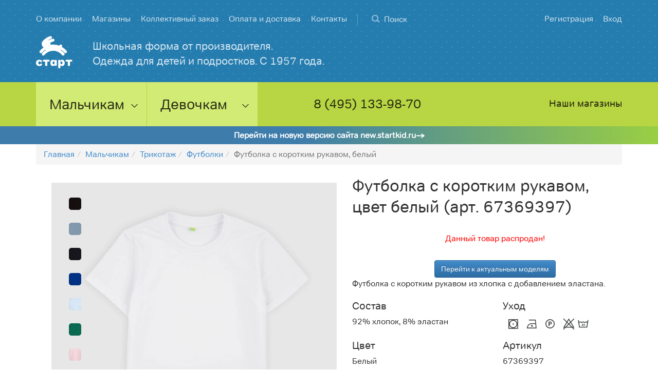

--- FILE ---
content_type: text/html; charset=utf-8
request_url: https://startkid.ru/products/67369052-futbolka-d-m-kat2-200-44-397-170-_88-78-bel-00
body_size: 9733
content:
<!DOCTYPE html>
<html lang="ru" prefix="og: http://ogp.me/ns#">
<head>
<meta name="csrf-param" content="authenticity_token" />
<meta name="csrf-token" content="kS2RlJYhx9crH81+7nbdUXlFAZZPW6JGoVLU2kE0uprIaiJsKOuXT86z84Txi3Hi7THu/R2EdqWNwxCBqLYT3w==" />
<title>Футболка с коротким рукавом для мальчиков белого цвета – купить по цене 690 рублей в интернет-магазине Старт</title>
<meta content="Футболка с коротким рукавом для мальчиков белого цвета разных размеров напрямую от производителя школьной формы и аксессуаров Старт. Доставка по Москве и России. Звоните: ☎ +7 495 133 98 70" name="description">
<meta content="cmsmagazine" name="63f96a922d335f774e3194020bb67fe2">
<meta content="width=device-width, maximum-scale=1" name="viewport">
<meta content="website" property="og:type">
<meta content="https://startkid.ru/products/67369052-futbolka-d-m-kat2-200-44-397-170-_88-78-bel-00" property="og:url">
<meta content="Футболка с коротким рукавом для мальчиков белого цвета – купить по цене 690 рублей в интернет-магазине Старт" property="og:title">
<meta content="https://startkid.ru/uploads/image/file/8786/small_258_67369397-___-00-1.jpg" property="og:image">
<meta content="Футболка с коротким рукавом для мальчиков белого цвета разных размеров напрямую от производителя школьной формы и аксессуаров Старт. Доставка по Москве и России. Звоните: ☎ +7 495 133 98 70" property="og:description">
<meta content="Фабрика школьной одежды «Старт»" property="og:site_name">
<meta content="ru_RU" property="og:locale">
<meta content="1200" property="og:image:width">
<meta content="630" property="og:image:height">

<meta content="summary" name="twitter:card">
<meta content="https://startkid.ru/products/67369052-futbolka-d-m-kat2-200-44-397-170-_88-78-bel-00" name="twitter:site">
<meta content="Фабрика школьной одежды «Старт»" name="twitter:creator">
<meta content="https://startkid.ru/products/67369052-futbolka-d-m-kat2-200-44-397-170-_88-78-bel-00" name="twitter:url">
<meta content="Футболка с коротким рукавом для мальчиков белого цвета – купить по цене 690 рублей в интернет-магазине Старт" name="twitter:title">
<meta content="Футболка с коротким рукавом для мальчиков белого цвета разных размеров напрямую от производителя школьной формы и аксессуаров Старт. Доставка по Москве и России. Звоните: ☎ +7 495 133 98 70" name="twitter:description">
<meta content="https://startkid.ru/uploads/image/file/8786/small_258_67369397-___-00-1.jpg" name="twitter:image">

<link rel="shortcut icon" type="image/x-icon" href="/assets/favicon-b75cd2e9a0a3c6656b8cf76be5dcbd40302e2aabf8179a4baa1b57be3b73665d.ico" />
<link rel="icon" type="image/x-icon" href="/assets/favicon-b75cd2e9a0a3c6656b8cf76be5dcbd40302e2aabf8179a4baa1b57be3b73665d.ico" />
<link rel="icon" type="image/svg+xml" href="/assets/favicon-90fa7dacfa293793ce4eee6c35bf35b27daacea2c09373e3521bc779361aea2c.svg" />

<link rel="stylesheet" media="all" href="/assets/application-b8e467d544dd8e4c6afb1e6aba2f5c2c139d0a12e8228063dddebb22b7a710b7.css" />
<link as="font" crossorigin href="/fonts/start/startkid-regular.woff" rel="preload">
<link as="font" crossorigin href="/fonts/tondo/dalton_maag_-_tondo_cyr.woff" rel="preload">
<link href="https://startkid.ru/products/67369052-futbolka-d-m-kat2-200-44-397-170-_88-78-bel-00" rel="canonical">
<meta name="google-site-verification" content="jd5j25tyfThX3dyRRAKLD3QAqDc0zziw4bp89XJueQE" />
<meta name="yandex-verification" content="d720d51eebf275d5" />



<script>
  window.env = 'production';
  window.separator = '+|+';
</script>
</head>
<body class="b-products b-products-show">
<header>
<div class="header-start">
<div class="container container-medium">
<div class="row">
<div class="header-top">
<div class="header-start-top-line">
<div class="header-start-top-line__shops">
<a href="/store">Магазины</a>
</div>
<a class="header-start-top-line__phone" href="tel:+74951339870">8 (495) 133-98-70</a>
</div>

<div class="header-start-navigation__mobile-trigger"></div>
<ul class="header-start-navigation__mobile">
<li><a href="/">Главная</a></li>
<li><a href="/categories/boys">Мальчикам</a></li>
<li><a href="/categories/girls">Девочкам</a></li>
<li><a href="/about">О компании</a></li>
<li><a href="/store">Магазины</a></li>
<li><a href="/collective">Коллективный заказ</a></li>
<li><a href="/delivery">Оплата и доставка</a></li>
<li><a href="/contacts">Контакты</a></li>
<li><a href="/users/sign_up">Регистрация</a></li>
<li><a href="/users/sign_in">Вход</a></li>
</ul>

<ul class="header-start-navigation inline">
<li><a href="/about">О компании</a></li>
<li><a href="/store">Магазины</a></li>
<li><a href="/collective">Коллективный заказ</a></li>
<li><a href="/delivery">Оплата и доставка</a></li>
<li><a href="/contacts">Контакты</a></li>
</ul>

<div class="header-start-search">
<form action="/search" accept-charset="UTF-8" method="get"><input name="utf8" type="hidden" value="&#x2713;" />
<div class="form-group">
<input class="form-control" id="search" name="keyword" placeholder="Поиск" type="search">
</div>
</form>

</div>

</div>
<div class="header-start-actions">
<div class="header-start-register">
<a href="/users/sign_up"><span>Регистрация</span>
</a></div>
<div class="header-start-enter">
<a href="/users/sign_in"><span>Вход</span>
</a></div>
</div>

</div>
<div class="row">
<div class="header-start-logotype">
<a href="/">
<picture>
<source srcset="/img/logo.png.webp" type="image/webp">
<source srcset="/img/logo.png" type="image/png">
<img alt="Магазин школьной формы Старт" src="/img/logo.png">
</picture>
</a>
</div>

<div class="header-start-search__mobile-trigger"></div>
<div class="header-start-search__mobile">
<form action="/search" accept-charset="UTF-8" method="get"><input name="utf8" type="hidden" value="&#x2713;" />
<div class="form-group">
<input autofocus="" class="form-control" id="search_mobile" name="keyword" placeholder="Поиск" type="search">
</div>
</form>

</div>

<a class="header-start-slogan active" href="/about">Школьная&nbsp;форма&nbsp;от&nbsp;производителя. Одежда&nbsp;для&nbsp;детей&nbsp;и&nbsp;подростков. С&nbsp;1957&nbsp;года.</a>

<a class="header-start-cart__mobile" href="/cart">
<span class="js-items-qty cart-items-quantity">
</span>
</a>
<div class="header-start-cart">
</div>

</div>
</div>

</div>
<div class="header-category">
<div class="container container-medium">
<div class="header-category-contacts">
<div class="header-category-tel">
<div class="h_4">
<a class="phone-link" href="tel:+74951339870">8 (495) 133-98-70</a>
</div>
</div>
<div class="header-category-address">
<a href="/contacts">
<div class="h_4">Наши магазины</div>
</a>
</div>
</div>
<ul class="header-category-nav inline clearfix">
<li>
<div class="h_4"><a class="js-sort-random" href="/categories/boys">Мальчикам</a></div>
<ul class="subnav">
<li>
<a href="/new_items/boys">Новинки</a>
</li>
<li>
<a href="/categories/boys">Школьная одежда</a>
</li>
<li>
<a href="/categories/boys/ryukzaki-rantsy">Рюкзаки, ранцы</a>
</li>
<li>
<a href="/categories/boys/obuv">Обувь</a>
</li>
<li>
<a href="/categories/boys/shorty">Шорты</a>
</li>
<li>
<a href="/categories/boys/dzhempery-i-kardigany">Джемперы и кардиганы</a>
</li>
<li>
<a href="/categories/boys/aksessuary">••• Аксессуары</a>
</li>
<li>
<a href="/categories/boys/zhilet-d-m">••• Жилеты</a>
</li>
<li>
<a href="/categories/boys/pidzhak">••• Пиджаки</a>
</li>
<li>
<a href="/categories/boys/rubashki">••• Рубашки</a>
</li>
<li>
<a href="/categories/boys/bryuki-d-m">••• Брюки</a>
</li>
<li>
<a href="/categories/boys/kostyum-d-m">••• Костюмы</a>
</li>
<li>
<a href="/categories/boys/prazdnichnaya-odezhda">Праздничная одежда</a>
</li>
<li>
<a href="/categories/boys/kurtka-d-m">Куртки</a>
</li>
<li>
<a href="/categories/boys/odezda-sport">Спортивная одежда</a>
</li>
<li>
<a href="/categories/boys/trikotazh">Трикотаж</a>
</li>
<li>
<a href="/categories/boys/nikita-gruzovik">СТАРТ х NIKITA GRUZOVIK</a>
</li>
<li>
<span>Основные цвета:</span>
<div class="subnav-colors clearfix">
<a href="/categories/boys/zelenyy" style="background-color:#40634a;"></a>
<a href="/categories/boys/temno-siniy" style="background-color:#002137;"></a>
<a href="/categories/boys/bordovyy" style="background-color:#610f25;"></a>
<a href="/categories/boys/seryy" style="background-color:#666666;"></a>
<a href="/categories/boys/siniy" style="background-color:#39406a;"></a>
<a href="/categories/boys/chernyy" style="background-color:#333333;"></a>
</div>
</li>
</ul>
</li>
<li>
<div class="h_4"><a class="js-sort-random" href="/categories/girls">Девочкам</a></div>
<ul class="subnav">
<li>
<a href="/new_items/girls">Новинки</a>
</li>
<li>
<a href="/categories/girls">Школьная одежда</a>
</li>
<li>
<a href="/categories/girls/ryukzaki-rantsy">Рюкзаки, ранцы</a>
</li>
<li>
<a href="/categories/girls/shorty">Шорты</a>
</li>
<li>
<a href="/categories/girls/dzhempery-i-kardigany">Джемперы и кардиганы</a>
</li>
<li>
<a href="/categories/girls/aksessuary">••• Аксессуары</a>
</li>
<li>
<a href="/categories/girls/yubka">••• Юбки</a>
</li>
<li>
<a href="/categories/girls/zhilet">••• Жилеты</a>
</li>
<li>
<a href="/categories/girls/zhaket">••• Жакеты</a>
</li>
<li>
<a href="/categories/girls/sarafan">••• Сарафаны</a>
</li>
<li>
<a href="/categories/girls/bluzki">••• Блузки</a>
</li>
<li>
<a href="/categories/girls/bryuki">••• Брюки</a>
</li>
<li>
<a href="/categories/girls/odezda-sport">Спортивная одежда</a>
</li>
<li>
<a href="/categories/girls/bluzka-d-d">Трикотаж</a>
</li>
<li>
<a href="/categories/girls/nikita-gruzovik">СТАРТ х NIKITA GRUZOVIK</a>
</li>
<li>
<span>Основные цвета:</span>
<div class="subnav-colors clearfix">
<a href="/categories/girls/zelenyy" style="background-color:#40634a;"></a>
<a href="/categories/girls/temno-siniy" style="background-color:#002137;"></a>
<a href="/categories/girls/bordovyy" style="background-color:#610f25;"></a>
<a href="/categories/girls/seryy" style="background-color:#666666;"></a>
<a href="/categories/girls/siniy" style="background-color:#39406a;"></a>
<a href="/categories/girls/chernyy" style="background-color:#333333;"></a>
</div>
</li>
</ul>
</li>
</ul>
</div>
</div>

</header>

<a class="home__to-new" href="https://new.startkid.ru/products/67369052-futbolka-d-m-kat2-200-44-397-170-_88-78-bel-00">Перейти на новую версию сайта new.startkid.ru</a>


<div class="container g-mb-2 ">
<ol class="breadcrumb" itemscope="itemscope" itemtype="https://schema.org/BreadcrumbList"><li itemprop="itemListElement" itemscope="itemscope" itemtype="https://schema.org/ListItem"><a itemprop="item" href="/"><span itemprop="name">Главная</span></a><meta itemprop="position" content="1" /></li><li itemprop="itemListElement" itemscope="itemscope" itemtype="https://schema.org/ListItem"><a itemprop="item" href="/categories/boys"><span itemprop="name">Мальчикам</span></a><meta itemprop="position" content="2" /></li><li itemprop="itemListElement" itemscope="itemscope" itemtype="https://schema.org/ListItem"><a itemprop="item" href="/categories/boys/trikotazh"><span itemprop="name">Трикотаж</span></a><meta itemprop="position" content="3" /></li><li itemprop="itemListElement" itemscope="itemscope" itemtype="https://schema.org/ListItem"><a itemprop="item" href="/categories/boys/trikotazh/futbolki-dlya-malchikov"><span itemprop="name">Футболки</span></a><meta itemprop="position" content="4" /></li><li class="active" itemprop="itemListElement" itemscope="itemscope" itemtype="https://schema.org/ListItem"><span itemprop="name">Футболка с коротким рукавом, белый</span><meta itemprop="position" content="5" /></li></ol>
<div class="container g-mb-2">
<div class="product container page-reviews" itemscope itemtype="http://schema.org/Product">
<div class="row">
<div class="col-lg-6 col-md-6 col-sm-6 col-xs-12 gallery-and-social-container">
<div class="product-gallery row g-mb-2">
<div class="product-meta-color">
<a class="color_btn " title="Черный" href="/products/67369032-futbolka-d-m-kat2-200-44-397-146-_72-66-cher-00"><picture>
<source srcset="/uploads/color/image/1466/thumb_______________2022-12-29___9.42.06.png.webp" type="image/webp">
<source srcset="/uploads/color/image/1466/thumb_______________2022-12-29___9.42.06.png" type="image/jpeg">
<img alt="Футболка с коротким рукавом, цвет черный" src="/uploads/color/image/1466/thumb_______________2022-12-29___9.42.06.png">
</picture>
</a><a class="color_btn " title="Голубой" href="/products/67369032-futbolka-d-m-kat2-200-44-397-146-_72-66-gol-20"><picture>
<source srcset="/uploads/color/image/1489/thumb_______________2023-01-30___11.15.42.png.webp" type="image/webp">
<source srcset="/uploads/color/image/1489/thumb_______________2023-01-30___11.15.42.png" type="image/jpeg">
<img alt="Футболка с коротким рукавом, цвет голубой" src="/uploads/color/image/1489/thumb_______________2023-01-30___11.15.42.png">
</picture>
</a><a class="color_btn " title="Синий" href="/products/67369062-futbolka-d-m-kat2-200-44-397-182-_96-84-sin-20"><picture>
<source srcset="/uploads/color/image/922/thumb____.jpg.webp" type="image/webp">
<source srcset="/uploads/color/image/922/thumb____.jpg" type="image/jpeg">
<img alt="Футболка с коротким рукавом, цвет синий" src="/uploads/color/image/922/thumb____.jpg">
</picture>
</a><a class="color_btn " title="Синий " href="/products/67369042-futbolka-d-m-kat2-200-44-397-158-_80-72-sin-00"><picture>
<source srcset="/uploads/color/image/1145/thumb_397-___-00.jpg.webp" type="image/webp">
<source srcset="/uploads/color/image/1145/thumb_397-___-00.jpg" type="image/jpeg">
<img alt="Футболка с коротким рукавом, цвет синий " src="/uploads/color/image/1145/thumb_397-___-00.jpg">
</picture>
</a><a class="color_btn " title="Голубой" href="/products/67369032-futbolka-d-m-kat2-200-44-397-146-_72-66-gol-00"><picture>
<source srcset="/uploads/color/image/924/thumb_gol.jpg.webp" type="image/webp">
<source srcset="/uploads/color/image/924/thumb_gol.jpg" type="image/jpeg">
<img alt="Футболка с коротким рукавом, цвет голубой" src="/uploads/color/image/924/thumb_gol.jpg">
</picture>
</a><a class="color_btn " title="Зеленый" href="/products/67369062-futbolka-d-m-kat2-200-44-397-182-_96-84-zel-10"><picture>
<source srcset="/uploads/color/image/1514/thumb_______________2023-08-01___17.43.07.png.webp" type="image/webp">
<source srcset="/uploads/color/image/1514/thumb_______________2023-08-01___17.43.07.png" type="image/jpeg">
<img alt="Футболка с коротким рукавом, цвет зеленый" src="/uploads/color/image/1514/thumb_______________2023-08-01___17.43.07.png">
</picture>
</a><a class="color_btn " title="Розовый" href="/products/67369032-futbolka-d-m-kat2-200-44-397-122-_60-57-roz-10"><picture>
<source srcset="/uploads/color/image/921/thumb____.jpg.webp" type="image/webp">
<source srcset="/uploads/color/image/921/thumb____.jpg" type="image/jpeg">
<img alt="Футболка с коротким рукавом, цвет розовый" src="/uploads/color/image/921/thumb____.jpg">
</picture>
</a></div>

<div class="owl-carousel product-gallery-slides owl-theme">
<div class="item" data-zoom-url="/uploads/image/file/8786/zoom_1000_67369397-___-00-1.jpg">
<picture class="relative">
<source srcset="/uploads/image/file/8786/medium_555_67369397-___-00-1.jpg.webp" type="image/webp">
<source srcset="/uploads/image/file/8786/medium_555_67369397-___-00-1.jpg" type="image/jpeg">
<img src="/uploads/image/file/8786/medium_555_67369397-___-00-1.jpg" alt="Medium 555 67369397     00 1" />
</picture>
</div>
<div class="item" data-zoom-url="/uploads/image/file/8787/zoom_1000_67369397-___-00-2.jpg">
<picture class="relative">
<source srcset="/uploads/image/file/8787/medium_555_67369397-___-00-2.jpg.webp" type="image/webp">
<source srcset="/uploads/image/file/8787/medium_555_67369397-___-00-2.jpg" type="image/jpeg">
<img src="/uploads/image/file/8787/medium_555_67369397-___-00-2.jpg" alt="Medium 555 67369397     00 2" />
</picture>
</div>
</div>
<div class="owl-carousel product-gallery-slides-nav">
<div class="item">
<picture>
<source srcset="/uploads/image/file/8786/thumb_67369397-___-00-1.jpg.webp" type="image/webp">
<source srcset="/uploads/image/file/8786/thumb_67369397-___-00-1.jpg" type="image/jpeg">
<img class="relative js-model-thumb" alt="Футболка с коротким рукавом, белый цвет" src="/uploads/image/file/8786/thumb_67369397-___-00-1.jpg" />
</picture>
</div>
<div class="item">
<picture>
<source srcset="/uploads/image/file/8787/thumb_67369397-___-00-2.jpg.webp" type="image/webp">
<source srcset="/uploads/image/file/8787/thumb_67369397-___-00-2.jpg" type="image/jpeg">
<img class="relative js-model-thumb" alt="Футболка с коротким рукавом, белый цвет" src="/uploads/image/file/8787/thumb_67369397-___-00-2.jpg" />
</picture>
</div>
</div>
<div aria-hidden="true" class="pswp" role="dialog" tabindex="-1">
<!--
Background of PhotoSwipe.
It's a separate element as animating opacity is faster than rgba().
-->
<div class="pswp__bg"></div>
<!-- Slides wrapper with overflow:hidden. -->
<div class="pswp__scroll-wrap">
<!--
Container that holds slides.
PhotoSwipe keeps only 3 of them in the DOM to save memory.
Don't modify these 3 pswp__item elements, data is added later on.
-->
<div class="pswp__container">
<div class="pswp__item"></div>
<div class="pswp__item"></div>
<div class="pswp__item"></div>
</div>
<!-- Default (PhotoSwipeUI_Default) interface on top of sliding area. Can be changed. -->
<div class="pswp__ui pswp__ui--hidden">
<div class="pswp__top-bar">
<!-- Controls are self-explanatory. Order can be changed. -->
<div class="pswp__counter"></div>
<button class="pswp__button pswp__button--close" title="Close (Esc)"></button>
<button class="pswp__button pswp__button--share" title="Share"></button>
<button class="pswp__button pswp__button--fs" title="Toggle fullscreen"></button>
<button class="pswp__button pswp__button--zoom" title="Zoom in/out"></button>
<!-- Preloader demo http://codepen.io/dimsemenov/pen/yyBWoR -->
<div class="pswp__preloader">
<div class="pswp__preloader__icn">
<div class="pswp__preloader__cut">
<div class="pswp__preloader__donut"></div>
</div>
</div>
</div>
</div>
<div class="pswp__share-modal pswp__share-modal--hidden pswp__single-tap">
<div class="pswp__share-tooltip"></div>
</div>
<button class="pswp__button pswp__button--arrow--left" title="Previous (arrow left)"></button>
<button class="pswp__button pswp__button--arrow--right" title="Next (arrow right)"></button>
<div class="pswp__caption">
<div class="pswp__caption__center"></div>
</div>
</div>
</div>
</div>
</div>

<ul>
</ul>
<div class="model-properties">
</div>


<div class="product-social row">
<div class="product-social-comments col-lg-12 col-md-12 col-sm-12 col-xs-12 hidden-xs">
<div class="ya-share2" data-services="vkontakte,odnoklassniki,gplus" data-counter="1"></div>
</div>
<div class="product-social-comments col-lg-12 col-md-12 col-sm-12 col-xs-12 hidden-xs">
<!-- = disqus_thread -->
</div>
</div>

</div>
<div class="product-meta col-lg-6 col-md-6 col-sm-6 col-xs-12 product-meta-mobile">
<div class="product-meta-title"><h1 itemprop="name">Футболка с коротким рукавом, цвет белый (арт. 67369397)</h1>
</div>
<div class="archived">
<div class="archived-msg" itemprop="offers" itemscope itemtype="http://schema.org/Offer">
<link href="https://schema.org/OutOfStock" itemprop="availability">
<link href="https://startkid.ru/products/67369052-futbolka-d-m-kat2-200-44-397-170-_88-78-bel-00" itemprop="url">
<meta itemprop="priceCurrency" content="RUB" />
<meta itemprop="price" content="690" />
<span>Данный товар распродан!</span>
</div>
<a class="btn btn-primary" href="/categories/boys/trikotazh" type="button">Перейти к актуальным моделям</a>
</div>
<div class="product-meta-information g-mb-1" itemprop="description">
<div>Футболка с коротким рукавом из хлопка с добавлением эластана.</div>

</div>

<meta itemprop="brand" content="Старт" />


<div class="row hide-if-no-sizes">
<div class="product-meta-consist col-xs-6">
<div class="h_6">Состав</div>
<p>92% хлопок, 8% эластан</p>
</div>
<div class="product-meta-care col-xs-6">
<div class="h_6">Уход</div>
<ul class="care-list horisontal">
<li class="care-item">
<picture>
<source srcset="/uploads/product_care/image/2/small_______________________________.png.webp" type="image/webp">
<source srcset="/uploads/product_care/image/2/small_______________________________.png" type="image/jpeg">
<img class="relative" height="52" width="52" src="/uploads/product_care/image/2/small_______________________________.png" alt="Small                               " />
</picture>
<div class="popup_care">
<div class="popup_care__wrap">
<div class="popup_care__content">Сушить при низкой температуре</div>
</div>
</div>
</li>
<li class="care-item">
<picture>
<source srcset="/uploads/product_care/image/3/small______________________________________110__.png.webp" type="image/webp">
<source srcset="/uploads/product_care/image/3/small______________________________________110__.png" type="image/jpeg">
<img class="relative" height="52" width="52" src="/uploads/product_care/image/3/small______________________________________110__.png" alt="Small                                      110  " />
</picture>
<div class="popup_care">
<div class="popup_care__wrap">
<div class="popup_care__content">Гладить при низкой температуре (до 110°)</div>
</div>
</div>
</li>
<li class="care-item">
<picture>
<source srcset="/uploads/product_care/image/6/small______________________________________________________________________________.png.webp" type="image/webp">
<source srcset="/uploads/product_care/image/6/small______________________________________________________________________________.png" type="image/jpeg">
<img class="relative" height="52" width="52" src="/uploads/product_care/image/6/small______________________________________________________________________________.png" alt="Small                                                                              " />
</picture>
<div class="popup_care">
<div class="popup_care__wrap">
<div class="popup_care__content">Чистка с использованием углеводорода, хлорного этилена, монофтортрихлорметана</div>
</div>
</div>
</li>
<li class="care-item">
<picture>
<source srcset="/uploads/product_care/image/8/small__________________.png.webp" type="image/webp">
<source srcset="/uploads/product_care/image/8/small__________________.png" type="image/jpeg">
<img class="relative" height="52" width="52" src="/uploads/product_care/image/8/small__________________.png" alt="Small                  " />
</picture>
<div class="popup_care">
<div class="popup_care__wrap">
<div class="popup_care__content">Нельзя отбеливать</div>
</div>
</div>
</li>
<li class="care-item">
<picture>
<source srcset="/uploads/product_care/image/11/small______________________________30__.png.webp" type="image/webp">
<source srcset="/uploads/product_care/image/11/small______________________________30__.png" type="image/jpeg">
<img class="relative" height="52" width="52" src="/uploads/product_care/image/11/small______________________________30__.png" alt="Small                              30  " />
</picture>
<div class="popup_care">
<div class="popup_care__wrap">
<div class="popup_care__content">Максимальная температура стирки 30◦ С. Обычный режим</div>
</div>
</div>
</li>
</ul>
</div>
</div>
<div class="row g-mb-2">
<div class="product-meta-consist col-xs-6">
<div class="h_6">Цвет</div>
<p>Белый</p>
</div>
<div class="product-meta-care col-xs-6">
<div class="h_6">Артикул</div>
<p itemprop="sku">67369397</p>
</div>
</div>

</div>
<div class="reviews-wrapper product_reviews">
<div class="h_4">
Отзывов: (0)
</div>
<hr class="hr12">
</div>
</div>
<hr class="hr12">
<div class="h_3">Похожие товары:</div>
<div class="row grid similar-products">
<div class="item">
<p>
<a href="/products/58484046-tolstovka-kat6-500-59-489-158-_80-72-sir-10-fio"><picture>
<source srcset="/uploads/image/file/9476/small_58484489-689____-10-_____1.jpg.webp" type="image/webp">
<source srcset="/uploads/image/file/9476/small_58484489-689____-10-_____1.jpg" type="image/jpeg">
<img class="relative" alt="Футболка с коротким рукавом, белый цвет" src="/uploads/image/file/9476/small_58484489-689____-10-_____1.jpg" />
</picture>
</a></p>
<p><a href="/products/58484046-tolstovka-kat6-500-59-489-158-_80-72-sir-10-fio">Толстовка из флиса</a></p>
<p>2500.0 - 2500.0 руб.</p>
</div>
<div class="item">
<p>
<a href="/products/67369032-futbolka-d-m-kat2-200-44-397-146-_72-66-prt-04-cher"><picture>
<source srcset="/uploads/image/file/8934/small_67369397-___-04-___-1.jpg.webp" type="image/webp">
<source srcset="/uploads/image/file/8934/small_67369397-___-04-___-1.jpg" type="image/jpeg">
<img class="relative" alt="Футболка с коротким рукавом, белый цвет" src="/uploads/image/file/8934/small_67369397-___-04-___-1.jpg" />
</picture>
</a></p>
<p><a href="/products/67369032-futbolka-d-m-kat2-200-44-397-146-_72-66-prt-04-cher">Футболка с принтом</a></p>
<p>990.0 - 1190.0 руб.</p>
</div>
<div class="item">
<p>
<a href="/products/58362041-tolstovka-kat1-340-44-443-152-_72-66-zhel-20"><picture>
<source srcset="/uploads/image/file/7964/small_58362443-___-00.jpg.webp" type="image/webp">
<source srcset="/uploads/image/file/7964/small_58362443-___-00.jpg" type="image/jpeg">
<img class="relative" alt="Футболка с коротким рукавом, белый цвет" src="/uploads/image/file/7964/small_58362443-___-00.jpg" />
</picture>
</a></p>
<p><a href="/products/58362041-tolstovka-kat1-340-44-443-152-_72-66-zhel-20">Свитшот</a></p>
<p>1850.0 - 1990.0 руб.</p>
</div>
<div class="item">
<p>
<a href="/products/67426042-futbolka-d-m-kat2-200-44-397-158-_72-66-bel-00"><picture>
<source srcset="/uploads/image/file/8632/small_67426397-___-00-1.jpg.webp" type="image/webp">
<source srcset="/uploads/image/file/8632/small_67426397-___-00-1.jpg" type="image/jpeg">
<img class="relative" alt="Футболка с коротким рукавом, белый цвет" src="/uploads/image/file/8632/small_67426397-___-00-1.jpg" />
</picture>
</a></p>
<p><a href="/products/67426042-futbolka-d-m-kat2-200-44-397-158-_72-66-bel-00">Поло с длинным рукавом</a></p>
<p>1500.0 - 1700.0 руб.</p>
</div>
<div class="item">
<p>
<a href="/products/58444032-tolstovka-kat2-330-44-453-134-_64-60-bezh-20"><picture>
<source srcset="/uploads/image/file/8111/small_453-___--00.jpg.webp" type="image/webp">
<source srcset="/uploads/image/file/8111/small_453-___--00.jpg" type="image/jpeg">
<img class="relative" alt="Футболка с коротким рукавом, белый цвет" src="/uploads/image/file/8111/small_453-___--00.jpg" />
</picture>
</a></p>
<p><a href="/products/58444032-tolstovka-kat2-330-44-453-134-_64-60-bezh-20">Толстовка оверсайз</a></p>
<p>1650.0 - 1950.0 руб.</p>
</div>
<div class="item">
<p>
<a href="/products/58484056-tolstovka-kat6-500-59-489-164-_84-75-roz-00-bezh"><picture>
<source srcset="/uploads/image/file/9492/small_58484489-691____-00-_____1.jpg.webp" type="image/webp">
<source srcset="/uploads/image/file/9492/small_58484489-691____-00-_____1.jpg" type="image/jpeg">
<img class="relative" alt="Футболка с коротким рукавом, белый цвет" src="/uploads/image/file/9492/small_58484489-691____-00-_____1.jpg" />
</picture>
</a></p>
<p><a href="/products/58484056-tolstovka-kat6-500-59-489-164-_84-75-roz-00-bezh">Толстовка из флиса</a></p>
<p>2500.0 - 2500.0 руб.</p>
</div>
</div>


</div>
</div>

<br>
<footer>
<div class="row">
<ul class="inline col-lg-12 col-md-12 col-sm-12 col-xs-12 footer__menu">
<li>
<a href="/reviews">Отзывы клиентов</a>
</li>
<!-- %li -->
<!-- = link_to 'Новости и акции', {controller: '/home', action: 'page', slug: 'news'} -->
<li>
<a href="/return">Возврат и обмен</a>
</li>
<li>
<a href="/size">Таблица размеров</a>
</li>
<li>
<a href="/certificates">Сертификаты</a>
</li>
<li>
<a href="/start-bonus">Бонусная программа</a>
</li>
</ul>
</div>
<hr class="hr12">
<div class="g-mb-2 footer__info">
<div class="footer__info-main">
<div class="footer__header">Офис и производство:</div>
<div class="footer__contacts">
105318, г.&nbsp;Москва, ул.&nbsp;Вельяминовская, д.&nbsp;9, м.&nbsp;Семеновская, тел.&nbsp;+7 495 963-12-46
<a class="footer__mail" href="mailto:info@startkid.ru">info@startkid.ru</a>
<div class="footer__time">пн.-пт. 09:30 - 18:00</div>
</div>
<div class="footer__social">
<div class="footer__header">СТАРТ в соцсетях</div>
<div class="footer__social-links">
<a class="footer__social-link footer__social-link--vk" href="https://vk.com/startkidmoscow" target="_blank">
<img src="/assets/VK-b21f3e709405d409963c9f12aa2d9bc6fcb4b227e1ede665d53dcc0fed3f3825.png" alt="Vk" />
</a>
</div>
</div>
</div>
<div class="footer__info-box">
<div class="footer__header">Наши магазины:</div>
<div class="footer__contacts">
105318, г.&nbsp;Москва, ул.&nbsp;Вельяминовская, д.&nbsp;9, м.&nbsp;Семеновская,
<br>
тел. +7 495 133-98-70
<br>
<div class="footer__time">
пн.-пт. 10:00 — 21:00
<br>
сб.-вс. 10:00 — 19:00
</div>
</div>
</div>
<div class="footer__info-box">
<div class="footer__contacts footer__contacts--notitle"></div>
</div>
<div class="footer__info-box">
<div class="footer__contacts footer__contacts--notitle"></div>
</div>
</div>
<div class="row g-mb-2">
<div class="col-lg-3 col-md-3 col-sm-3 col-xs-12">
© 2006 – 2026 ОAO «Старт»
</div>
<div class="col-lg-6 col-md-6 col-sm-6 col-xs-12 grey">
Школьная форма. Одежда для детей и подростков. С 1957 года.
</div>
<div class="col-lg-3 col-md-3 col-sm-3 col-xs-12 footer__sublinks">
<a class="green" href="/oferta">Оферта</a>
<a data-target="#myModal" data-toggle="modal" class="text-right footer__feedback" href="#">Обратная связь</a>
<div aria-labelledby="myModalLabel" class="modal fade" id="myModal" role="dialog" tabindex="-1">
<div class="modal-dialog" role="document">
<div class="modal-content">
<div class="modal-header">
<button aria-label="Close" class="close" data-dismiss="modal" type="button">
<span aria-hidden="true">×</span>
</button>
<div class="h_4 modal-title" id="myModalLabel">Обратная связь</div>
</div>
<div class="modal-body">
<form novalidate="novalidate" class="simple_form new_feedback" id="new_feedback" action="/feedbacks" accept-charset="UTF-8" data-remote="true" method="post"><input name="utf8" type="hidden" value="&#x2713;" /><div class="form-group string optional feedback_name"><input class="string optional form-control" placeholder="Имя *" type="text" name="feedback[name]" id="feedback_name" /></div>
<div class="form-group email optional feedback_email"><input class="string email optional js-email-mask form-control" type="text" placeholder="Электронная почта *" name="feedback[email]" id="feedback_email" /></div>
<div class="form-group tel optional feedback_phone"><input class="string tel optional js-phone-mask form-control" placeholder="+7(___) ___-____ " type="tel" name="feedback[phone]" id="feedback_phone" /></div>
<div class="form-group text optional feedback_message"><textarea rows="5" class="text optional form-control" placeholder="Сообщение *" name="feedback[message]" id="feedback_message">
</textarea></div>
<div class="simple_captcha">
<div class="simple_captcha_column">
<div class="simple_captcha_image"><iframe src="/simple_captcha?code=0684a153ffa3e3f4a2b3cc937718dc692fbd4a7f&amp;time=1768882268" id="simple_captcha-0684a153ffa" width="100" height="30"></iframe></div>
<div class="simple_captcha_refresh_button"><span class="js-captcha-refresh" data-url="/simple_captcha?id=simple_captcha-0684a153ffa">Обновить</span></div>
</div>
<div class="simple_captcha_column">
<div class="simple_captcha_label"><abbr title='Обязательно'>*</abbr> Введите код</div>
<div class="simple_captcha_field"><input autocomplete="off" autocapitalize="off" required="required" value="" class="form-control" placeholder="" type="text" name="feedback[captcha]" id="feedback_captcha" /><input value="0684a153ffa3e3f4a2b3cc937718dc692fbd4a7f" id="simple-captcha-hidden-field-simple_captcha-0684a153ffa" type="hidden" name="feedback[captcha_key]" /></div>
</div>
</div>

<input type="submit" name="commit" value="Отправить" class="btn btn-default btn btn-primary" data-disable-with="Отправка..." />
<button class="btn btn-default" data-dismiss="modal" type="button">Отмена</button>
</form>
</div>
</div>
</div>
</div>

</div>
</div>
<div class="row">
<div class="col-lg-1 col-md-1 col-sm-1 col-xs-3 text-right">
<picture>
<source srcset="/img/rostest.png.webp" type="image/webp">
<source srcset="/img/rostest.png" type="image/png">
<img alt="Знак качества" class="relative" src="/img/rostest.png">
</picture>
</div>
<div class="col-lg-4 col-md-4 col-sm-4 col-xs-9">
<small>По итогам конкурса решением экспертной комиссии под председательством генерального директора ФГУ «РОСТЕСТ-Москва», продукция ОАО «СТАРТ» удостоена Золотого Знака качества XXI века (№ 1606В6040)</small>
</div>
<div class="clearfix clearfix-footer"></div>
<div class="col-lg-1 col-md-1 col-sm-1 col-xs-3 text-right">
<picture>
<source srcset="/img/oeko.png.webp" type="image/webp">
<source srcset="/img/oeko.png" type="image/png">
<img alt="Международный сертификат Oeko-Tex" class="relative" src="/img/oeko.png">
</picture>
</div>
<div class="col-lg-6 col-md-6 col-sm-6 col-xs-9">
<small>Вся продукция торговой марки «Старт» помимо российского сертификата соответствия теперь имеет международный сертификат Oeko-Tex Standard 100, выданный Институтом исследования текстиля Хоэнштайн (Германия). Данный сертификат гарантирует отсутствие вредных веществ и аллергенов, как в готовых изделиях, так и во всех комплектующих.</small>
</div>
</div>
</footer>

</div>
<script>
  window.yaCounterId = 'yaCounter25303820';
</script>

<!-- Yandex.Metrika counter -->
<script type="text/javascript" >
   (function(m,e,t,r,i,k,a){m[i]=m[i]||function(){(m[i].a=m[i].a||[]).push(arguments)};
   m[i].l=1*new Date();
   for (var j = 0; j < document.scripts.length; j++) {if (document.scripts[j].src === r) { return; }}
   k=e.createElement(t),a=e.getElementsByTagName(t)[0],k.async=1,k.src=r,a.parentNode.insertBefore(k,a)})
   (window, document, "script", "https://mc.yandex.ru/metrika/tag.js", "ym");
   ym(25303820, "init", {
        clickmap:true,
        trackLinks:true,
        accurateTrackBounce:true,
        webvisor:true
   });
</script>
<noscript><div><img src="https://mc.yandex.ru/watch/25303820" style="position:absolute; left:-9999px;" alt="" /></div></noscript>
<!-- /Yandex.Metrika counter -->

<script>
  (function(i,s,o,g,r,a,m){i['GoogleAnalyticsObject']=r;i[r]=i[r]||function(){
  (i[r].q=i[r].q||[]).push(arguments)},i[r].l=1*new Date();a=s.createElement(o),
  m=s.getElementsByTagName(o)[0];a.async=1;a.src=g;m.parentNode.insertBefore(a,m)
  })(window,document,'script','https://www.google-analytics.com/analytics.js','ga');

  ga('create', 'UA-76295834-1', 'auto');
  ga('send', 'pageview');
</script>
<!-- = render 'shared/vendor/disqus' -->
<script src="//yastatic.net/es5-shims/0.0.2/es5-shims.min.js"></script>
<script src="//yastatic.net/share2/share.js"></script>


<script src="/assets/application-66c1ed888ac5c34f33250d97a5502c5acc1f4f89e94f53b30f6146a7f59396b4.js" data-turbolinks-eval="false"></script>
<script type="application/ld+json">
  [
    {
      "@context" : "http://schema.org/",
      "@type" : "LocalBusiness",
      "name" : "Фабрика детской одежды «Старт»",
      "description" : "Магазины детской одежды фабрики «Старт» в Москве - купить школьную форму от производителя по лучшей цене с доставкой по всей России.",
      "image" : "https://startkid.ru/img/logo.png",
      "telephone" : "+74951139870",
      "email" : "info@startkid.ru",
      "priceRange" : "100-8500RUB",
      "address" : {
        "@type" : "PostalAddress",
        "streetAddress" : "ул. Вельяминовская, 9",
        "addressLocality" : "Москва",
        "addressRegion" : "Москва",
        "addressCountry" : "Россия",
        "postalCode" : "105318"
      },
      "openingHours": ["Mo-Fr 10:00-21:00", "Sa-Su 10:00-19:00"],
      "url" : "https://startkid.ru/"
    }
  ]
</script>

<div itemscope itemtype="http://schema.org/LocalBusiness">
  <meta itemprop="name" content="Фабрика детской одежды «Старт»">
  <meta itemprop="description"
    content="Магазины детской одежды фабрики «Старт» в Москве - купить школьную форму от производителя по лучшей цене с доставкой по всей России.">
  <div itemprop="address" itemscope itemtype="http://schema.org/PostalAddress">
    <meta itemprop="postalCode" content="105318">
    <meta itemprop="addressCountry" content="Россия">
    <meta itemprop="addressRegion" content="Москва">
    <meta itemprop="addressLocality" content="Москва">
    <meta itemprop="streetAddress" content="ул. Вельяминовская, 9">
  </div>
  <meta itemprop="priceRange" content="100-8500RUB">
  <meta itemprop="email" content="info@startkid.ru">
  <meta itemprop="telephone" content="+74951139870">
  <link itemprop="url" content="https://startkid.ru/">
  <meta itemprop="image" content="https://startkid.ru/img/logo.png">
  <meta itemprop="openingHours" content="Mo-Fr 10:00-21:00">
  <meta itemprop="openingHours" content="Sa,Su 10:00-19:00">
</div>

<div id="ytWidget"></div><script src="https://translate.yandex.net/website-widget/v1/widget.js?widgetId=ytWidget&pageLang=ru&widgetTheme=light&autoMode=false" type="text/javascript"></script>
<!-- Top.Mail.Ru counter -->
<script type="text/javascript">
var _tmr = window._tmr || (window._tmr = []);
_tmr.push({id: "3512729", type: "pageView", start: (new Date()).getTime()});
(function (d, w, id) {
  if (d.getElementById(id)) return;
  var ts = d.createElement("script"); ts.type = "text/javascript"; ts.async = true; ts.id = id;
  ts.src = "https://top-fwz1.mail.ru/js/code.js";
  var f = function () {var s = d.getElementsByTagName("script")[0]; s.parentNode.insertBefore(ts, s);};
  if (w.opera == "[object Opera]") { d.addEventListener("DOMContentLoaded", f, false); } else { f(); }
})(document, window, "tmr-code");
</script>
<noscript><div><img src="https://top-fwz1.mail.ru/counter?id=3512729;js=na" style="position:absolute;left:-9999px;" alt="Top.Mail.Ru" /></div></noscript>
<!-- /Top.Mail.Ru counter -->
</body>
</html>


--- FILE ---
content_type: text/css
request_url: https://startkid.ru/assets/application-b8e467d544dd8e4c6afb1e6aba2f5c2c139d0a12e8228063dddebb22b7a710b7.css
body_size: 57642
content:
/*! normalize.css v3.0.1 | MIT License | git.io/normalize */html{font-family:sans-serif;-ms-text-size-adjust:100%;-webkit-text-size-adjust:100%}body{margin:0}article,aside,details,figcaption,figure,footer,header,hgroup,main,nav,section,summary{display:block}audio,canvas,progress,video{display:inline-block;vertical-align:baseline}audio:not([controls]){display:none;height:0}[hidden],template{display:none}a{background:transparent}a:active,a:hover{outline:0}abbr[title]{border-bottom:1px dotted}b,strong{font-weight:bold}dfn{font-style:italic}h1,.product-meta-title .color{font-size:2em;margin:0.67em 0}mark{background:#ff0;color:#000}small{font-size:80%}sub,sup{font-size:75%;line-height:0;position:relative;vertical-align:baseline}sup{top:-0.5em}sub{bottom:-0.25em}img{border:0}svg:not(:root){overflow:hidden}figure{margin:1em 40px}hr{box-sizing:content-box;height:0}pre{overflow:auto}code,kbd,pre,samp{font-family:monospace, monospace;font-size:1em}button,input,optgroup,select,textarea{color:inherit;font:inherit;margin:0}button{overflow:visible}button,select{text-transform:none}button,html input[type="button"],input[type="reset"],input[type="submit"]{-webkit-appearance:button;cursor:pointer}button[disabled],html input[disabled]{cursor:default}button::-moz-focus-inner,input::-moz-focus-inner{border:0;padding:0}input{line-height:normal}input[type="checkbox"],input[type="radio"]{box-sizing:border-box;padding:0}input[type="number"]::-webkit-inner-spin-button,input[type="number"]::-webkit-outer-spin-button{height:auto}input[type="search"]{-webkit-appearance:textfield;box-sizing:content-box}input[type="search"]::-webkit-search-cancel-button,input[type="search"]::-webkit-search-decoration{-webkit-appearance:none}fieldset{border:1px solid #c0c0c0;margin:0 2px;padding:0.35em 0.625em 0.75em}legend{border:0;padding:0}textarea{overflow:auto}optgroup{font-weight:bold}table{border-collapse:collapse;border-spacing:0}td,th{padding:0}@media print{*{text-shadow:none !important;color:#000 !important;background:transparent !important;box-shadow:none !important}a,a:visited{text-decoration:underline}a[href]:after{content:" (" attr(href) ")"}abbr[title]:after{content:" (" attr(title) ")"}a[href^="javascript:"]:after,a[href^="#"]:after{content:""}pre,blockquote{border:1px solid #999;page-break-inside:avoid}thead{display:table-header-group}tr,img{page-break-inside:avoid}img{max-width:100% !important}p,h2,h3{orphans:3;widows:3}h2,h3{page-break-after:avoid}select{background:#fff !important}.navbar{display:none}.table td,.table th{background-color:#fff !important}.btn>.caret,.dropup>.btn>.caret{border-top-color:#000 !important}.label{border:1px solid #000}.table{border-collapse:collapse !important}.table-bordered th,.table-bordered td{border:1px solid #ddd !important}}@font-face{font-family:'Glyphicons Halflings';src:url("/assets/bootstrap/glyphicons-halflings-regular-f495f34e4f177cf0115af995bbbfeb3fcabc88502876e76fc51a4ab439bc8431.eot");src:url("/assets/bootstrap/glyphicons-halflings-regular-f495f34e4f177cf0115af995bbbfeb3fcabc88502876e76fc51a4ab439bc8431.eot?#iefix") format("embedded-opentype"),url("/assets/bootstrap/glyphicons-halflings-regular-fc969dc1c6ff531abcf368089dcbaf5775133b0626ff56b52301a059fc0f9e1e.woff") format("woff"),url("/assets/bootstrap/glyphicons-halflings-regular-bd18efd3efd70fec8ad09611a20cdbf99440b2c1d40085c29be036f891d65358.ttf") format("truetype"),url("/assets/bootstrap/glyphicons-halflings-regular-d168d50a88c730b4e6830dc0da2a2b51dae4658a77d9619943c27b8ecfc19d1a.svg#glyphicons_halflingsregular") format("svg")}.glyphicon{position:relative;top:1px;display:inline-block;font-family:'Glyphicons Halflings';font-style:normal;font-weight:normal;line-height:1;-webkit-font-smoothing:antialiased;-moz-osx-font-smoothing:grayscale}.glyphicon-asterisk:before{content:"\2a"}.glyphicon-plus:before{content:"\2b"}.glyphicon-euro:before{content:"\20ac"}.glyphicon-minus:before{content:"\2212"}.glyphicon-cloud:before{content:"\2601"}.glyphicon-envelope:before{content:"\2709"}.glyphicon-pencil:before{content:"\270f"}.glyphicon-glass:before{content:"\e001"}.glyphicon-music:before{content:"\e002"}.glyphicon-search:before{content:"\e003"}.glyphicon-heart:before{content:"\e005"}.glyphicon-star:before{content:"\e006"}.glyphicon-star-empty:before{content:"\e007"}.glyphicon-user:before{content:"\e008"}.glyphicon-film:before{content:"\e009"}.glyphicon-th-large:before{content:"\e010"}.glyphicon-th:before{content:"\e011"}.glyphicon-th-list:before{content:"\e012"}.glyphicon-ok:before{content:"\e013"}.glyphicon-remove:before{content:"\e014"}.glyphicon-zoom-in:before{content:"\e015"}.glyphicon-zoom-out:before{content:"\e016"}.glyphicon-off:before{content:"\e017"}.glyphicon-signal:before{content:"\e018"}.glyphicon-cog:before{content:"\e019"}.glyphicon-trash:before{content:"\e020"}.glyphicon-home:before{content:"\e021"}.glyphicon-file:before{content:"\e022"}.glyphicon-time:before{content:"\e023"}.glyphicon-road:before{content:"\e024"}.glyphicon-download-alt:before{content:"\e025"}.glyphicon-download:before{content:"\e026"}.glyphicon-upload:before{content:"\e027"}.glyphicon-inbox:before{content:"\e028"}.glyphicon-play-circle:before{content:"\e029"}.glyphicon-repeat:before{content:"\e030"}.glyphicon-refresh:before{content:"\e031"}.glyphicon-list-alt:before{content:"\e032"}.glyphicon-lock:before{content:"\e033"}.glyphicon-flag:before{content:"\e034"}.glyphicon-headphones:before{content:"\e035"}.glyphicon-volume-off:before{content:"\e036"}.glyphicon-volume-down:before{content:"\e037"}.glyphicon-volume-up:before{content:"\e038"}.glyphicon-qrcode:before{content:"\e039"}.glyphicon-barcode:before{content:"\e040"}.glyphicon-tag:before{content:"\e041"}.glyphicon-tags:before{content:"\e042"}.glyphicon-book:before{content:"\e043"}.glyphicon-bookmark:before{content:"\e044"}.glyphicon-print:before{content:"\e045"}.glyphicon-camera:before{content:"\e046"}.glyphicon-font:before{content:"\e047"}.glyphicon-bold:before{content:"\e048"}.glyphicon-italic:before{content:"\e049"}.glyphicon-text-height:before{content:"\e050"}.glyphicon-text-width:before{content:"\e051"}.glyphicon-align-left:before{content:"\e052"}.glyphicon-align-center:before{content:"\e053"}.glyphicon-align-right:before{content:"\e054"}.glyphicon-align-justify:before{content:"\e055"}.glyphicon-list:before{content:"\e056"}.glyphicon-indent-left:before{content:"\e057"}.glyphicon-indent-right:before{content:"\e058"}.glyphicon-facetime-video:before{content:"\e059"}.glyphicon-picture:before{content:"\e060"}.glyphicon-map-marker:before{content:"\e062"}.glyphicon-adjust:before{content:"\e063"}.glyphicon-tint:before{content:"\e064"}.glyphicon-edit:before{content:"\e065"}.glyphicon-share:before{content:"\e066"}.glyphicon-check:before{content:"\e067"}.glyphicon-move:before{content:"\e068"}.glyphicon-step-backward:before{content:"\e069"}.glyphicon-fast-backward:before{content:"\e070"}.glyphicon-backward:before{content:"\e071"}.glyphicon-play:before{content:"\e072"}.glyphicon-pause:before{content:"\e073"}.glyphicon-stop:before{content:"\e074"}.glyphicon-forward:before{content:"\e075"}.glyphicon-fast-forward:before{content:"\e076"}.glyphicon-step-forward:before{content:"\e077"}.glyphicon-eject:before{content:"\e078"}.glyphicon-chevron-left:before{content:"\e079"}.glyphicon-chevron-right:before{content:"\e080"}.glyphicon-plus-sign:before{content:"\e081"}.glyphicon-minus-sign:before{content:"\e082"}.glyphicon-remove-sign:before{content:"\e083"}.glyphicon-ok-sign:before{content:"\e084"}.glyphicon-question-sign:before{content:"\e085"}.glyphicon-info-sign:before{content:"\e086"}.glyphicon-screenshot:before{content:"\e087"}.glyphicon-remove-circle:before{content:"\e088"}.glyphicon-ok-circle:before{content:"\e089"}.glyphicon-ban-circle:before{content:"\e090"}.glyphicon-arrow-left:before{content:"\e091"}.glyphicon-arrow-right:before{content:"\e092"}.glyphicon-arrow-up:before{content:"\e093"}.glyphicon-arrow-down:before{content:"\e094"}.glyphicon-share-alt:before{content:"\e095"}.glyphicon-resize-full:before{content:"\e096"}.glyphicon-resize-small:before{content:"\e097"}.glyphicon-exclamation-sign:before{content:"\e101"}.glyphicon-gift:before{content:"\e102"}.glyphicon-leaf:before{content:"\e103"}.glyphicon-fire:before{content:"\e104"}.glyphicon-eye-open:before{content:"\e105"}.glyphicon-eye-close:before{content:"\e106"}.glyphicon-warning-sign:before{content:"\e107"}.glyphicon-plane:before{content:"\e108"}.glyphicon-calendar:before{content:"\e109"}.glyphicon-random:before{content:"\e110"}.glyphicon-comment:before{content:"\e111"}.glyphicon-magnet:before{content:"\e112"}.glyphicon-chevron-up:before{content:"\e113"}.glyphicon-chevron-down:before{content:"\e114"}.glyphicon-retweet:before{content:"\e115"}.glyphicon-shopping-cart:before{content:"\e116"}.glyphicon-folder-close:before{content:"\e117"}.glyphicon-folder-open:before{content:"\e118"}.glyphicon-resize-vertical:before{content:"\e119"}.glyphicon-resize-horizontal:before{content:"\e120"}.glyphicon-hdd:before{content:"\e121"}.glyphicon-bullhorn:before{content:"\e122"}.glyphicon-bell:before{content:"\e123"}.glyphicon-certificate:before{content:"\e124"}.glyphicon-thumbs-up:before{content:"\e125"}.glyphicon-thumbs-down:before{content:"\e126"}.glyphicon-hand-right:before{content:"\e127"}.glyphicon-hand-left:before{content:"\e128"}.glyphicon-hand-up:before{content:"\e129"}.glyphicon-hand-down:before{content:"\e130"}.glyphicon-circle-arrow-right:before{content:"\e131"}.glyphicon-circle-arrow-left:before{content:"\e132"}.glyphicon-circle-arrow-up:before{content:"\e133"}.glyphicon-circle-arrow-down:before{content:"\e134"}.glyphicon-globe:before{content:"\e135"}.glyphicon-wrench:before{content:"\e136"}.glyphicon-tasks:before{content:"\e137"}.glyphicon-filter:before{content:"\e138"}.glyphicon-briefcase:before{content:"\e139"}.glyphicon-fullscreen:before{content:"\e140"}.glyphicon-dashboard:before{content:"\e141"}.glyphicon-paperclip:before{content:"\e142"}.glyphicon-heart-empty:before{content:"\e143"}.glyphicon-link:before{content:"\e144"}.glyphicon-phone:before{content:"\e145"}.glyphicon-pushpin:before{content:"\e146"}.glyphicon-usd:before{content:"\e148"}.glyphicon-gbp:before{content:"\e149"}.glyphicon-sort:before{content:"\e150"}.glyphicon-sort-by-alphabet:before{content:"\e151"}.glyphicon-sort-by-alphabet-alt:before{content:"\e152"}.glyphicon-sort-by-order:before{content:"\e153"}.glyphicon-sort-by-order-alt:before{content:"\e154"}.glyphicon-sort-by-attributes:before{content:"\e155"}.glyphicon-sort-by-attributes-alt:before{content:"\e156"}.glyphicon-unchecked:before{content:"\e157"}.glyphicon-expand:before{content:"\e158"}.glyphicon-collapse-down:before{content:"\e159"}.glyphicon-collapse-up:before{content:"\e160"}.glyphicon-log-in:before{content:"\e161"}.glyphicon-flash:before{content:"\e162"}.glyphicon-log-out:before{content:"\e163"}.glyphicon-new-window:before{content:"\e164"}.glyphicon-record:before{content:"\e165"}.glyphicon-save:before{content:"\e166"}.glyphicon-open:before{content:"\e167"}.glyphicon-saved:before{content:"\e168"}.glyphicon-import:before{content:"\e169"}.glyphicon-export:before{content:"\e170"}.glyphicon-send:before{content:"\e171"}.glyphicon-floppy-disk:before{content:"\e172"}.glyphicon-floppy-saved:before{content:"\e173"}.glyphicon-floppy-remove:before{content:"\e174"}.glyphicon-floppy-save:before{content:"\e175"}.glyphicon-floppy-open:before{content:"\e176"}.glyphicon-credit-card:before{content:"\e177"}.glyphicon-transfer:before{content:"\e178"}.glyphicon-cutlery:before{content:"\e179"}.glyphicon-header:before{content:"\e180"}.glyphicon-compressed:before{content:"\e181"}.glyphicon-earphone:before{content:"\e182"}.glyphicon-phone-alt:before{content:"\e183"}.glyphicon-tower:before{content:"\e184"}.glyphicon-stats:before{content:"\e185"}.glyphicon-sd-video:before{content:"\e186"}.glyphicon-hd-video:before{content:"\e187"}.glyphicon-subtitles:before{content:"\e188"}.glyphicon-sound-stereo:before{content:"\e189"}.glyphicon-sound-dolby:before{content:"\e190"}.glyphicon-sound-5-1:before{content:"\e191"}.glyphicon-sound-6-1:before{content:"\e192"}.glyphicon-sound-7-1:before{content:"\e193"}.glyphicon-copyright-mark:before{content:"\e194"}.glyphicon-registration-mark:before{content:"\e195"}.glyphicon-cloud-download:before{content:"\e197"}.glyphicon-cloud-upload:before{content:"\e198"}.glyphicon-tree-conifer:before{content:"\e199"}.glyphicon-tree-deciduous:before{content:"\e200"}*{box-sizing:border-box}*:before,*:after{box-sizing:border-box}html{font-size:10px;-webkit-tap-highlight-color:transparent}body{font-family:"Helvetica Neue", Helvetica, Arial, sans-serif;font-size:14px;line-height:1.428571429;color:#333333;background-color:#fff}input,button,select,textarea{font-family:inherit;font-size:inherit;line-height:inherit}a{color:#428bca;text-decoration:none}a:hover,a:focus{color:#2a6496;text-decoration:underline}a:focus{outline:thin dotted;outline:5px auto -webkit-focus-ring-color;outline-offset:-2px}figure{margin:0}img{vertical-align:middle}.img-responsive{display:block;width:100% \9;max-width:100%;height:auto}.img-rounded{border-radius:6px}.img-thumbnail{padding:4px;line-height:1.428571429;background-color:#fff;border:1px solid #ddd;border-radius:4px;-webkit-transition:all 0.2s ease-in-out;transition:all 0.2s ease-in-out;display:inline-block;width:100% \9;max-width:100%;height:auto}.img-circle{border-radius:50%}hr{margin-top:20px;margin-bottom:20px;border:0;border-top:1px solid #eeeeee}.sr-only{position:absolute;width:1px;height:1px;margin:-1px;padding:0;overflow:hidden;clip:rect(0, 0, 0, 0);border:0}.sr-only-focusable:active,.sr-only-focusable:focus{position:static;width:auto;height:auto;margin:0;overflow:visible;clip:auto}h1,.product-meta-title .color,h2,h3,h4,h5,h6,.h1,.h2,.h3,.h4,.h5,.h6{font-family:inherit;font-weight:500;line-height:1.1;color:inherit}h1 small,.product-meta-title .color small,h1 .small,.product-meta-title .color .small,h2 small,h2 .small,h3 small,h3 .small,h4 small,h4 .small,h5 small,h5 .small,h6 small,h6 .small,.h1 small,.h1 .small,.h2 small,.h2 .small,.h3 small,.h3 .small,.h4 small,.h4 .small,.h5 small,.h5 .small,.h6 small,.h6 .small{font-weight:normal;line-height:1;color:#777777}h1,.product-meta-title .color,.h1,h2,.h2,h3,.h3{margin-top:20px;margin-bottom:10px}h1 small,.product-meta-title .color small,h1 .small,.product-meta-title .color .small,.h1 small,.h1 .small,h2 small,h2 .small,.h2 small,.h2 .small,h3 small,h3 .small,.h3 small,.h3 .small{font-size:65%}h4,.h4,h5,.h5,h6,.h6{margin-top:10px;margin-bottom:10px}h4 small,h4 .small,.h4 small,.h4 .small,h5 small,h5 .small,.h5 small,.h5 .small,h6 small,h6 .small,.h6 small,.h6 .small{font-size:75%}h1,.product-meta-title .color,.h1{font-size:36px}h2,.h2{font-size:30px}h3,.h3{font-size:24px}h4,.h4{font-size:18px}h5,.h5{font-size:14px}h6,.h6{font-size:12px}p{margin:0 0 10px}.lead{margin-bottom:20px;font-size:16px;font-weight:300;line-height:1.4}@media (min-width: 769px){.lead{font-size:21px}}small,.small{font-size:85%}cite{font-style:normal}mark,.mark{background-color:#fcf8e3;padding:.2em}.text-left{text-align:left}.text-right{text-align:right}.text-center{text-align:center}.text-justify{text-align:justify}.text-nowrap{white-space:nowrap}.text-lowercase{text-transform:lowercase}.text-uppercase{text-transform:uppercase}.text-capitalize{text-transform:capitalize}.text-muted{color:#777777}.text-primary{color:#428bca}a.text-primary:hover{color:#3071a9}.text-success{color:#3c763d}a.text-success:hover{color:#2b542c}.text-info{color:#31708f}a.text-info:hover{color:#245269}.text-warning{color:#8a6d3b}a.text-warning:hover{color:#66512c}.text-danger{color:#a94442}a.text-danger:hover{color:#843534}.bg-primary{color:#fff}.bg-primary{background-color:#428bca}a.bg-primary:hover{background-color:#3071a9}.bg-success{background-color:#dff0d8}a.bg-success:hover{background-color:#c1e2b3}.bg-info{background-color:#d9edf7}a.bg-info:hover{background-color:#afd9ee}.bg-warning{background-color:#fcf8e3}a.bg-warning:hover{background-color:#f7ecb5}.bg-danger{background-color:#f2dede}a.bg-danger:hover{background-color:#e4b9b9}.page-header{padding-bottom:9px;margin:40px 0 20px;border-bottom:1px solid #eeeeee}ul,ol{margin-top:0;margin-bottom:10px}ul ul,ul ol,ol ul,ol ol{margin-bottom:0}.list-unstyled,.list-inline{padding-left:0;list-style:none}.list-inline{margin-left:-5px}.list-inline>li{display:inline-block;padding-left:5px;padding-right:5px}dl{margin-top:0;margin-bottom:20px}dt,dd{line-height:1.428571429}dt{font-weight:bold}dd{margin-left:0}.dl-horizontal dd:before,.dl-horizontal dd:after{content:" ";display:table}.dl-horizontal dd:after{clear:both}@media (min-width: 769px){.dl-horizontal dt{float:left;width:160px;clear:left;text-align:right;overflow:hidden;text-overflow:ellipsis;white-space:nowrap}.dl-horizontal dd{margin-left:180px}}abbr[title],abbr[data-original-title]{cursor:help;border-bottom:1px dotted #777777}.initialism{font-size:90%;text-transform:uppercase}blockquote{padding:10px 20px;margin:0 0 20px;font-size:17.5px;border-left:5px solid #eeeeee}blockquote p:last-child,blockquote ul:last-child,blockquote ol:last-child{margin-bottom:0}blockquote footer,blockquote small,blockquote .small{display:block;font-size:80%;line-height:1.428571429;color:#777777}blockquote footer:before,blockquote small:before,blockquote .small:before{content:'\2014 \00A0'}.blockquote-reverse,blockquote.pull-right{padding-right:15px;padding-left:0;border-right:5px solid #eeeeee;border-left:0;text-align:right}.blockquote-reverse footer:before,.blockquote-reverse small:before,.blockquote-reverse .small:before,blockquote.pull-right footer:before,blockquote.pull-right small:before,blockquote.pull-right .small:before{content:''}.blockquote-reverse footer:after,.blockquote-reverse small:after,.blockquote-reverse .small:after,blockquote.pull-right footer:after,blockquote.pull-right small:after,blockquote.pull-right .small:after{content:'\00A0 \2014'}blockquote:before,blockquote:after{content:""}address{margin-bottom:20px;font-style:normal;line-height:1.428571429}code,kbd,pre,samp{font-family:Menlo, Monaco, Consolas, "Courier New", monospace}code{padding:2px 4px;font-size:90%;color:#c7254e;background-color:#f9f2f4;border-radius:4px}kbd{padding:2px 4px;font-size:90%;color:#fff;background-color:#333;border-radius:3px;box-shadow:inset 0 -1px 0 rgba(0,0,0,0.25)}kbd kbd{padding:0;font-size:100%;box-shadow:none}pre{display:block;padding:9.5px;margin:0 0 10px;font-size:13px;line-height:1.428571429;word-break:break-all;word-wrap:break-word;color:#333333;background-color:#f5f5f5;border:1px solid #ccc;border-radius:4px}pre code{padding:0;font-size:inherit;color:inherit;white-space:pre-wrap;background-color:transparent;border-radius:0}.pre-scrollable{max-height:340px;overflow-y:scroll}.container{margin-right:auto;margin-left:auto;padding-left:15px;padding-right:15px}.container:before,.container:after{content:" ";display:table}.container:after{clear:both}@media (min-width: 769px){.container{width:750px}}@media (min-width: 992px){.container{width:970px}}@media (min-width: 1200px){.container{width:1170px}}.container-fluid{margin-right:auto;margin-left:auto;padding-left:15px;padding-right:15px}.container-fluid:before,.container-fluid:after{content:" ";display:table}.container-fluid:after{clear:both}.row{margin-left:-15px;margin-right:-15px}.row:before,.row:after{content:" ";display:table}.row:after{clear:both}.col-xs-1,.col-sm-1,.col-md-1,.col-lg-1,.col-xs-2,.col-sm-2,.col-md-2,.col-lg-2,.col-xs-3,.col-sm-3,.col-md-3,.col-lg-3,.col-xs-4,.col-sm-4,.col-md-4,.col-lg-4,.col-xs-5,.col-sm-5,.col-md-5,.col-lg-5,.col-xs-6,.col-sm-6,.col-md-6,.col-lg-6,.col-xs-7,.col-sm-7,.col-md-7,.col-lg-7,.col-xs-8,.col-sm-8,.col-md-8,.col-lg-8,.col-xs-9,.col-sm-9,.col-md-9,.col-lg-9,.col-xs-10,.col-sm-10,.col-md-10,.col-lg-10,.col-xs-11,.col-sm-11,.col-md-11,.col-lg-11,.col-xs-12,.col-sm-12,.col-md-12,.col-lg-12{position:relative;min-height:1px;padding-left:15px;padding-right:15px}.col-xs-1,.col-xs-2,.col-xs-3,.col-xs-4,.col-xs-5,.col-xs-6,.col-xs-7,.col-xs-8,.col-xs-9,.col-xs-10,.col-xs-11,.col-xs-12{float:left}.col-xs-1{width:8.3333333333%}.col-xs-2{width:16.6666666667%}.col-xs-3{width:25%}.col-xs-4{width:33.3333333333%}.col-xs-5{width:41.6666666667%}.col-xs-6{width:50%}.col-xs-7{width:58.3333333333%}.col-xs-8{width:66.6666666667%}.col-xs-9{width:75%}.col-xs-10{width:83.3333333333%}.col-xs-11{width:91.6666666667%}.col-xs-12{width:100%}.col-xs-pull-0{right:auto}.col-xs-pull-1{right:8.3333333333%}.col-xs-pull-2{right:16.6666666667%}.col-xs-pull-3{right:25%}.col-xs-pull-4{right:33.3333333333%}.col-xs-pull-5{right:41.6666666667%}.col-xs-pull-6{right:50%}.col-xs-pull-7{right:58.3333333333%}.col-xs-pull-8{right:66.6666666667%}.col-xs-pull-9{right:75%}.col-xs-pull-10{right:83.3333333333%}.col-xs-pull-11{right:91.6666666667%}.col-xs-pull-12{right:100%}.col-xs-push-0{left:auto}.col-xs-push-1{left:8.3333333333%}.col-xs-push-2{left:16.6666666667%}.col-xs-push-3{left:25%}.col-xs-push-4{left:33.3333333333%}.col-xs-push-5{left:41.6666666667%}.col-xs-push-6{left:50%}.col-xs-push-7{left:58.3333333333%}.col-xs-push-8{left:66.6666666667%}.col-xs-push-9{left:75%}.col-xs-push-10{left:83.3333333333%}.col-xs-push-11{left:91.6666666667%}.col-xs-push-12{left:100%}.col-xs-offset-0{margin-left:0%}.col-xs-offset-1{margin-left:8.3333333333%}.col-xs-offset-2{margin-left:16.6666666667%}.col-xs-offset-3{margin-left:25%}.col-xs-offset-4{margin-left:33.3333333333%}.col-xs-offset-5{margin-left:41.6666666667%}.col-xs-offset-6{margin-left:50%}.col-xs-offset-7{margin-left:58.3333333333%}.col-xs-offset-8{margin-left:66.6666666667%}.col-xs-offset-9{margin-left:75%}.col-xs-offset-10{margin-left:83.3333333333%}.col-xs-offset-11{margin-left:91.6666666667%}.col-xs-offset-12{margin-left:100%}@media (min-width: 769px){.col-sm-1,.col-sm-2,.col-sm-3,.col-sm-4,.col-sm-5,.col-sm-6,.col-sm-7,.col-sm-8,.col-sm-9,.col-sm-10,.col-sm-11,.col-sm-12{float:left}.col-sm-1{width:8.3333333333%}.col-sm-2{width:16.6666666667%}.col-sm-3{width:25%}.col-sm-4{width:33.3333333333%}.col-sm-5{width:41.6666666667%}.col-sm-6{width:50%}.col-sm-7{width:58.3333333333%}.col-sm-8{width:66.6666666667%}.col-sm-9{width:75%}.col-sm-10{width:83.3333333333%}.col-sm-11{width:91.6666666667%}.col-sm-12{width:100%}.col-sm-pull-0{right:auto}.col-sm-pull-1{right:8.3333333333%}.col-sm-pull-2{right:16.6666666667%}.col-sm-pull-3{right:25%}.col-sm-pull-4{right:33.3333333333%}.col-sm-pull-5{right:41.6666666667%}.col-sm-pull-6{right:50%}.col-sm-pull-7{right:58.3333333333%}.col-sm-pull-8{right:66.6666666667%}.col-sm-pull-9{right:75%}.col-sm-pull-10{right:83.3333333333%}.col-sm-pull-11{right:91.6666666667%}.col-sm-pull-12{right:100%}.col-sm-push-0{left:auto}.col-sm-push-1{left:8.3333333333%}.col-sm-push-2{left:16.6666666667%}.col-sm-push-3{left:25%}.col-sm-push-4{left:33.3333333333%}.col-sm-push-5{left:41.6666666667%}.col-sm-push-6{left:50%}.col-sm-push-7{left:58.3333333333%}.col-sm-push-8{left:66.6666666667%}.col-sm-push-9{left:75%}.col-sm-push-10{left:83.3333333333%}.col-sm-push-11{left:91.6666666667%}.col-sm-push-12{left:100%}.col-sm-offset-0{margin-left:0%}.col-sm-offset-1{margin-left:8.3333333333%}.col-sm-offset-2{margin-left:16.6666666667%}.col-sm-offset-3{margin-left:25%}.col-sm-offset-4{margin-left:33.3333333333%}.col-sm-offset-5{margin-left:41.6666666667%}.col-sm-offset-6{margin-left:50%}.col-sm-offset-7{margin-left:58.3333333333%}.col-sm-offset-8{margin-left:66.6666666667%}.col-sm-offset-9{margin-left:75%}.col-sm-offset-10{margin-left:83.3333333333%}.col-sm-offset-11{margin-left:91.6666666667%}.col-sm-offset-12{margin-left:100%}}@media (min-width: 992px){.col-md-1,.col-md-2,.col-md-3,.col-md-4,.col-md-5,.col-md-6,.col-md-7,.col-md-8,.col-md-9,.col-md-10,.col-md-11,.col-md-12{float:left}.col-md-1{width:8.3333333333%}.col-md-2{width:16.6666666667%}.col-md-3{width:25%}.col-md-4{width:33.3333333333%}.col-md-5{width:41.6666666667%}.col-md-6{width:50%}.col-md-7{width:58.3333333333%}.col-md-8{width:66.6666666667%}.col-md-9{width:75%}.col-md-10{width:83.3333333333%}.col-md-11{width:91.6666666667%}.col-md-12{width:100%}.col-md-pull-0{right:auto}.col-md-pull-1{right:8.3333333333%}.col-md-pull-2{right:16.6666666667%}.col-md-pull-3{right:25%}.col-md-pull-4{right:33.3333333333%}.col-md-pull-5{right:41.6666666667%}.col-md-pull-6{right:50%}.col-md-pull-7{right:58.3333333333%}.col-md-pull-8{right:66.6666666667%}.col-md-pull-9{right:75%}.col-md-pull-10{right:83.3333333333%}.col-md-pull-11{right:91.6666666667%}.col-md-pull-12{right:100%}.col-md-push-0{left:auto}.col-md-push-1{left:8.3333333333%}.col-md-push-2{left:16.6666666667%}.col-md-push-3{left:25%}.col-md-push-4{left:33.3333333333%}.col-md-push-5{left:41.6666666667%}.col-md-push-6{left:50%}.col-md-push-7{left:58.3333333333%}.col-md-push-8{left:66.6666666667%}.col-md-push-9{left:75%}.col-md-push-10{left:83.3333333333%}.col-md-push-11{left:91.6666666667%}.col-md-push-12{left:100%}.col-md-offset-0{margin-left:0%}.col-md-offset-1{margin-left:8.3333333333%}.col-md-offset-2{margin-left:16.6666666667%}.col-md-offset-3{margin-left:25%}.col-md-offset-4{margin-left:33.3333333333%}.col-md-offset-5{margin-left:41.6666666667%}.col-md-offset-6{margin-left:50%}.col-md-offset-7{margin-left:58.3333333333%}.col-md-offset-8{margin-left:66.6666666667%}.col-md-offset-9{margin-left:75%}.col-md-offset-10{margin-left:83.3333333333%}.col-md-offset-11{margin-left:91.6666666667%}.col-md-offset-12{margin-left:100%}}@media (min-width: 1200px){.col-lg-1,.col-lg-2,.col-lg-3,.col-lg-4,.col-lg-5,.col-lg-6,.col-lg-7,.col-lg-8,.col-lg-9,.col-lg-10,.col-lg-11,.col-lg-12{float:left}.col-lg-1{width:8.3333333333%}.col-lg-2{width:16.6666666667%}.col-lg-3{width:25%}.col-lg-4{width:33.3333333333%}.col-lg-5{width:41.6666666667%}.col-lg-6{width:50%}.col-lg-7{width:58.3333333333%}.col-lg-8{width:66.6666666667%}.col-lg-9{width:75%}.col-lg-10{width:83.3333333333%}.col-lg-11{width:91.6666666667%}.col-lg-12{width:100%}.col-lg-pull-0{right:auto}.col-lg-pull-1{right:8.3333333333%}.col-lg-pull-2{right:16.6666666667%}.col-lg-pull-3{right:25%}.col-lg-pull-4{right:33.3333333333%}.col-lg-pull-5{right:41.6666666667%}.col-lg-pull-6{right:50%}.col-lg-pull-7{right:58.3333333333%}.col-lg-pull-8{right:66.6666666667%}.col-lg-pull-9{right:75%}.col-lg-pull-10{right:83.3333333333%}.col-lg-pull-11{right:91.6666666667%}.col-lg-pull-12{right:100%}.col-lg-push-0{left:auto}.col-lg-push-1{left:8.3333333333%}.col-lg-push-2{left:16.6666666667%}.col-lg-push-3{left:25%}.col-lg-push-4{left:33.3333333333%}.col-lg-push-5{left:41.6666666667%}.col-lg-push-6{left:50%}.col-lg-push-7{left:58.3333333333%}.col-lg-push-8{left:66.6666666667%}.col-lg-push-9{left:75%}.col-lg-push-10{left:83.3333333333%}.col-lg-push-11{left:91.6666666667%}.col-lg-push-12{left:100%}.col-lg-offset-0{margin-left:0%}.col-lg-offset-1{margin-left:8.3333333333%}.col-lg-offset-2{margin-left:16.6666666667%}.col-lg-offset-3{margin-left:25%}.col-lg-offset-4{margin-left:33.3333333333%}.col-lg-offset-5{margin-left:41.6666666667%}.col-lg-offset-6{margin-left:50%}.col-lg-offset-7{margin-left:58.3333333333%}.col-lg-offset-8{margin-left:66.6666666667%}.col-lg-offset-9{margin-left:75%}.col-lg-offset-10{margin-left:83.3333333333%}.col-lg-offset-11{margin-left:91.6666666667%}.col-lg-offset-12{margin-left:100%}}table{background-color:transparent}th{text-align:left}.table{width:100%;max-width:100%;margin-bottom:20px}.table>thead>tr>th,.table>thead>tr>td,.table>tbody>tr>th,.table>tbody>tr>td,.table>tfoot>tr>th,.table>tfoot>tr>td{padding:8px;line-height:1.428571429;vertical-align:top;border-top:1px solid #ddd}.table>thead>tr>th{vertical-align:bottom;border-bottom:2px solid #ddd}.table>caption+thead>tr:first-child>th,.table>caption+thead>tr:first-child>td,.table>colgroup+thead>tr:first-child>th,.table>colgroup+thead>tr:first-child>td,.table>thead:first-child>tr:first-child>th,.table>thead:first-child>tr:first-child>td{border-top:0}.table>tbody+tbody{border-top:2px solid #ddd}.table .table{background-color:#fff}.table-condensed>thead>tr>th,.table-condensed>thead>tr>td,.table-condensed>tbody>tr>th,.table-condensed>tbody>tr>td,.table-condensed>tfoot>tr>th,.table-condensed>tfoot>tr>td{padding:5px}.table-bordered{border:1px solid #ddd}.table-bordered>thead>tr>th,.table-bordered>thead>tr>td,.table-bordered>tbody>tr>th,.table-bordered>tbody>tr>td,.table-bordered>tfoot>tr>th,.table-bordered>tfoot>tr>td{border:1px solid #ddd}.table-bordered>thead>tr>th,.table-bordered>thead>tr>td{border-bottom-width:2px}.table-striped>tbody>tr:nth-child(odd)>td,.table-striped>tbody>tr:nth-child(odd)>th{background-color:#f9f9f9}.table-hover>tbody>tr:hover>td,.table-hover>tbody>tr:hover>th{background-color:#f5f5f5}table col[class*="col-"]{position:static;float:none;display:table-column}table td[class*="col-"],table th[class*="col-"]{position:static;float:none;display:table-cell}.table>thead>tr>td.active,.table>thead>tr>th.active,.table>thead>tr.active>td,.table>thead>tr.active>th,.table>tbody>tr>td.active,.table>tbody>tr>th.active,.table>tbody>tr.active>td,.table>tbody>tr.active>th,.table>tfoot>tr>td.active,.table>tfoot>tr>th.active,.table>tfoot>tr.active>td,.table>tfoot>tr.active>th{background-color:#f5f5f5}.table-hover>tbody>tr>td.active:hover,.table-hover>tbody>tr>th.active:hover,.table-hover>tbody>tr.active:hover>td,.table-hover>tbody>tr:hover>.active,.table-hover>tbody>tr.active:hover>th{background-color:#e8e8e8}.table>thead>tr>td.success,.table>thead>tr>th.success,.table>thead>tr.success>td,.table>thead>tr.success>th,.table>tbody>tr>td.success,.table>tbody>tr>th.success,.table>tbody>tr.success>td,.table>tbody>tr.success>th,.table>tfoot>tr>td.success,.table>tfoot>tr>th.success,.table>tfoot>tr.success>td,.table>tfoot>tr.success>th{background-color:#dff0d8}.table-hover>tbody>tr>td.success:hover,.table-hover>tbody>tr>th.success:hover,.table-hover>tbody>tr.success:hover>td,.table-hover>tbody>tr:hover>.success,.table-hover>tbody>tr.success:hover>th{background-color:#d0e9c6}.table>thead>tr>td.info,.table>thead>tr>th.info,.table>thead>tr.info>td,.table>thead>tr.info>th,.table>tbody>tr>td.info,.table>tbody>tr>th.info,.table>tbody>tr.info>td,.table>tbody>tr.info>th,.table>tfoot>tr>td.info,.table>tfoot>tr>th.info,.table>tfoot>tr.info>td,.table>tfoot>tr.info>th{background-color:#d9edf7}.table-hover>tbody>tr>td.info:hover,.table-hover>tbody>tr>th.info:hover,.table-hover>tbody>tr.info:hover>td,.table-hover>tbody>tr:hover>.info,.table-hover>tbody>tr.info:hover>th{background-color:#c4e3f3}.table>thead>tr>td.warning,.table>thead>tr>th.warning,.table>thead>tr.warning>td,.table>thead>tr.warning>th,.table>tbody>tr>td.warning,.table>tbody>tr>th.warning,.table>tbody>tr.warning>td,.table>tbody>tr.warning>th,.table>tfoot>tr>td.warning,.table>tfoot>tr>th.warning,.table>tfoot>tr.warning>td,.table>tfoot>tr.warning>th{background-color:#fcf8e3}.table-hover>tbody>tr>td.warning:hover,.table-hover>tbody>tr>th.warning:hover,.table-hover>tbody>tr.warning:hover>td,.table-hover>tbody>tr:hover>.warning,.table-hover>tbody>tr.warning:hover>th{background-color:#faf2cc}.table>thead>tr>td.danger,.table>thead>tr>th.danger,.table>thead>tr.danger>td,.table>thead>tr.danger>th,.table>tbody>tr>td.danger,.table>tbody>tr>th.danger,.table>tbody>tr.danger>td,.table>tbody>tr.danger>th,.table>tfoot>tr>td.danger,.table>tfoot>tr>th.danger,.table>tfoot>tr.danger>td,.table>tfoot>tr.danger>th{background-color:#f2dede}.table-hover>tbody>tr>td.danger:hover,.table-hover>tbody>tr>th.danger:hover,.table-hover>tbody>tr.danger:hover>td,.table-hover>tbody>tr:hover>.danger,.table-hover>tbody>tr.danger:hover>th{background-color:#ebcccc}@media screen and (max-width: 768px){.table-responsive{width:100%;margin-bottom:15px;overflow-y:hidden;overflow-x:auto;-ms-overflow-style:-ms-autohiding-scrollbar;border:1px solid #ddd;-webkit-overflow-scrolling:touch}.table-responsive>.table{margin-bottom:0}.table-responsive>.table>thead>tr>th,.table-responsive>.table>thead>tr>td,.table-responsive>.table>tbody>tr>th,.table-responsive>.table>tbody>tr>td,.table-responsive>.table>tfoot>tr>th,.table-responsive>.table>tfoot>tr>td{white-space:nowrap}.table-responsive>.table-bordered{border:0}.table-responsive>.table-bordered>thead>tr>th:first-child,.table-responsive>.table-bordered>thead>tr>td:first-child,.table-responsive>.table-bordered>tbody>tr>th:first-child,.table-responsive>.table-bordered>tbody>tr>td:first-child,.table-responsive>.table-bordered>tfoot>tr>th:first-child,.table-responsive>.table-bordered>tfoot>tr>td:first-child{border-left:0}.table-responsive>.table-bordered>thead>tr>th:last-child,.table-responsive>.table-bordered>thead>tr>td:last-child,.table-responsive>.table-bordered>tbody>tr>th:last-child,.table-responsive>.table-bordered>tbody>tr>td:last-child,.table-responsive>.table-bordered>tfoot>tr>th:last-child,.table-responsive>.table-bordered>tfoot>tr>td:last-child{border-right:0}.table-responsive>.table-bordered>tbody>tr:last-child>th,.table-responsive>.table-bordered>tbody>tr:last-child>td,.table-responsive>.table-bordered>tfoot>tr:last-child>th,.table-responsive>.table-bordered>tfoot>tr:last-child>td{border-bottom:0}}fieldset{padding:0;margin:0;border:0;min-width:0}legend{display:block;width:100%;padding:0;margin-bottom:20px;font-size:21px;line-height:inherit;color:#333333;border:0;border-bottom:1px solid #e5e5e5}label{display:inline-block;max-width:100%;margin-bottom:5px;font-weight:bold}input[type="search"]{box-sizing:border-box}input[type="radio"],input[type="checkbox"]{margin:4px 0 0;margin-top:1px \9;line-height:normal}input[type="file"]{display:block}input[type="range"]{display:block;width:100%}select[multiple],select[size]{height:auto}input[type="file"]:focus,input[type="radio"]:focus,input[type="checkbox"]:focus{outline:thin dotted;outline:5px auto -webkit-focus-ring-color;outline-offset:-2px}output{display:block;padding-top:7px;font-size:14px;line-height:1.428571429;color:#555555}.form-control{display:block;width:100%;height:34px;padding:6px 12px;font-size:14px;line-height:1.428571429;color:#555555;background-color:#fff;background-image:none;border:1px solid #ccc;border-radius:4px;box-shadow:inset 0 1px 1px rgba(0,0,0,0.075);-webkit-transition:border-color ease-in-out 0.15s, box-shadow ease-in-out 0.15s;transition:border-color ease-in-out 0.15s, box-shadow ease-in-out 0.15s}.form-control:focus{border-color:#66afe9;outline:0;box-shadow:inset 0 1px 1px rgba(0,0,0,0.075),0 0 8px rgba(102,175,233,0.6)}.form-control::-moz-placeholder{color:#777777;opacity:1}.form-control:-ms-input-placeholder{color:#777777}.form-control::-webkit-input-placeholder{color:#777777}.form-control[disabled],.form-control[readonly],fieldset[disabled] .form-control{cursor:not-allowed;background-color:#eeeeee;opacity:1}textarea.form-control{height:auto}input[type="search"]{-webkit-appearance:none}input[type="date"],input[type="time"],input[type="datetime-local"],input[type="month"]{line-height:34px;line-height:1.428571429 \0}input[type="date"].input-sm,.form-horizontal .form-group-sm input[type="date"].form-control,.input-group-sm>input[type="date"].form-control,.input-group-sm>input[type="date"].input-group-addon,.input-group-sm>.input-group-btn>input[type="date"].btn,input[type="time"].input-sm,.form-horizontal .form-group-sm input[type="time"].form-control,.input-group-sm>input[type="time"].form-control,.input-group-sm>input[type="time"].input-group-addon,.input-group-sm>.input-group-btn>input[type="time"].btn,input[type="datetime-local"].input-sm,.form-horizontal .form-group-sm input[type="datetime-local"].form-control,.input-group-sm>input[type="datetime-local"].form-control,.input-group-sm>input[type="datetime-local"].input-group-addon,.input-group-sm>.input-group-btn>input[type="datetime-local"].btn,input[type="month"].input-sm,.form-horizontal .form-group-sm input[type="month"].form-control,.input-group-sm>input[type="month"].form-control,.input-group-sm>input[type="month"].input-group-addon,.input-group-sm>.input-group-btn>input[type="month"].btn{line-height:30px}input[type="date"].input-lg,.form-horizontal .form-group-lg input[type="date"].form-control,.input-group-lg>input[type="date"].form-control,.input-group-lg>input[type="date"].input-group-addon,.input-group-lg>.input-group-btn>input[type="date"].btn,input[type="time"].input-lg,.form-horizontal .form-group-lg input[type="time"].form-control,.input-group-lg>input[type="time"].form-control,.input-group-lg>input[type="time"].input-group-addon,.input-group-lg>.input-group-btn>input[type="time"].btn,input[type="datetime-local"].input-lg,.form-horizontal .form-group-lg input[type="datetime-local"].form-control,.input-group-lg>input[type="datetime-local"].form-control,.input-group-lg>input[type="datetime-local"].input-group-addon,.input-group-lg>.input-group-btn>input[type="datetime-local"].btn,input[type="month"].input-lg,.form-horizontal .form-group-lg input[type="month"].form-control,.input-group-lg>input[type="month"].form-control,.input-group-lg>input[type="month"].input-group-addon,.input-group-lg>.input-group-btn>input[type="month"].btn{line-height:46px}.form-group{margin-bottom:15px}.radio,.checkbox{position:relative;display:block;min-height:20px;margin-top:10px;margin-bottom:10px}.radio label,.checkbox label{padding-left:20px;margin-bottom:0;font-weight:normal;cursor:pointer}.radio input[type="radio"],.radio-inline input[type="radio"],.checkbox input[type="checkbox"],.checkbox-inline input[type="checkbox"]{position:absolute;margin-left:-20px;margin-top:4px \9}.radio+.radio,.checkbox+.checkbox{margin-top:-5px}.radio-inline,.checkbox-inline{display:inline-block;padding-left:20px;margin-bottom:0;vertical-align:middle;font-weight:normal;cursor:pointer}.radio-inline+.radio-inline,.checkbox-inline+.checkbox-inline{margin-top:0;margin-left:10px}input[type="radio"][disabled],input[type="radio"].disabled,fieldset[disabled] input[type="radio"],input[type="checkbox"][disabled],input[type="checkbox"].disabled,fieldset[disabled] input[type="checkbox"]{cursor:not-allowed}.radio-inline.disabled,fieldset[disabled] .radio-inline,.checkbox-inline.disabled,fieldset[disabled] .checkbox-inline{cursor:not-allowed}.radio.disabled label,fieldset[disabled] .radio label,.checkbox.disabled label,fieldset[disabled] .checkbox label{cursor:not-allowed}.form-control-static{padding-top:7px;padding-bottom:7px;margin-bottom:0}.form-control-static.input-lg,.form-horizontal .form-group-lg .form-control-static.form-control,.input-group-lg>.form-control-static.form-control,.input-group-lg>.form-control-static.input-group-addon,.input-group-lg>.input-group-btn>.form-control-static.btn,.form-control-static.input-sm,.form-horizontal .form-group-sm .form-control-static.form-control,.input-group-sm>.form-control-static.form-control,.input-group-sm>.form-control-static.input-group-addon,.input-group-sm>.input-group-btn>.form-control-static.btn{padding-left:0;padding-right:0}.input-sm,.form-horizontal .form-group-sm .form-control,.input-group-sm>.form-control,.input-group-sm>.input-group-addon,.input-group-sm>.input-group-btn>.btn{height:30px;padding:5px 10px;font-size:12px;line-height:1.5;border-radius:3px}select.input-sm,.form-horizontal .form-group-sm select.form-control,.input-group-sm>select.form-control,.input-group-sm>select.input-group-addon,.input-group-sm>.input-group-btn>select.btn{height:30px;line-height:30px}textarea.input-sm,.form-horizontal .form-group-sm textarea.form-control,.input-group-sm>textarea.form-control,.input-group-sm>textarea.input-group-addon,.input-group-sm>.input-group-btn>textarea.btn,select[multiple].input-sm,.form-horizontal .form-group-sm select[multiple].form-control,.input-group-sm>select[multiple].form-control,.input-group-sm>select[multiple].input-group-addon,.input-group-sm>.input-group-btn>select[multiple].btn{height:auto}.input-lg,.form-horizontal .form-group-lg .form-control,.input-group-lg>.form-control,.input-group-lg>.input-group-addon,.input-group-lg>.input-group-btn>.btn{height:46px;padding:10px 16px;font-size:18px;line-height:1.33;border-radius:6px}select.input-lg,.form-horizontal .form-group-lg select.form-control,.input-group-lg>select.form-control,.input-group-lg>select.input-group-addon,.input-group-lg>.input-group-btn>select.btn{height:46px;line-height:46px}textarea.input-lg,.form-horizontal .form-group-lg textarea.form-control,.input-group-lg>textarea.form-control,.input-group-lg>textarea.input-group-addon,.input-group-lg>.input-group-btn>textarea.btn,select[multiple].input-lg,.form-horizontal .form-group-lg select[multiple].form-control,.input-group-lg>select[multiple].form-control,.input-group-lg>select[multiple].input-group-addon,.input-group-lg>.input-group-btn>select[multiple].btn{height:auto}.has-feedback{position:relative}.has-feedback .form-control{padding-right:42.5px}.form-control-feedback{position:absolute;top:25px;right:0;z-index:2;display:block;width:34px;height:34px;line-height:34px;text-align:center}.input-lg+.form-control-feedback,.form-horizontal .form-group-lg .form-control+.form-control-feedback,.input-group-lg>.form-control+.form-control-feedback,.input-group-lg>.input-group-addon+.form-control-feedback,.input-group-lg>.input-group-btn>.btn+.form-control-feedback{width:46px;height:46px;line-height:46px}.input-sm+.form-control-feedback,.form-horizontal .form-group-sm .form-control+.form-control-feedback,.input-group-sm>.form-control+.form-control-feedback,.input-group-sm>.input-group-addon+.form-control-feedback,.input-group-sm>.input-group-btn>.btn+.form-control-feedback{width:30px;height:30px;line-height:30px}.has-success .help-block,.has-success .control-label,.has-success .radio,.has-success .checkbox,.has-success .radio-inline,.has-success .checkbox-inline{color:#3c763d}.has-success .form-control{border-color:#3c763d;box-shadow:inset 0 1px 1px rgba(0,0,0,0.075)}.has-success .form-control:focus{border-color:#2b542c;box-shadow:inset 0 1px 1px rgba(0,0,0,0.075),0 0 6px #67b168}.has-success .input-group-addon{color:#3c763d;border-color:#3c763d;background-color:#dff0d8}.has-success .form-control-feedback{color:#3c763d}.has-warning .help-block,.has-warning .control-label,.has-warning .radio,.has-warning .checkbox,.has-warning .radio-inline,.has-warning .checkbox-inline{color:#8a6d3b}.has-warning .form-control{border-color:#8a6d3b;box-shadow:inset 0 1px 1px rgba(0,0,0,0.075)}.has-warning .form-control:focus{border-color:#66512c;box-shadow:inset 0 1px 1px rgba(0,0,0,0.075),0 0 6px #c0a16b}.has-warning .input-group-addon{color:#8a6d3b;border-color:#8a6d3b;background-color:#fcf8e3}.has-warning .form-control-feedback{color:#8a6d3b}.has-error .help-block,.has-error .control-label,.has-error .radio,.has-error .checkbox,.has-error .radio-inline,.has-error .checkbox-inline{color:#a94442}.has-error .form-control{border-color:#a94442;box-shadow:inset 0 1px 1px rgba(0,0,0,0.075)}.has-error .form-control:focus{border-color:#843534;box-shadow:inset 0 1px 1px rgba(0,0,0,0.075),0 0 6px #ce8483}.has-error .input-group-addon{color:#a94442;border-color:#a94442;background-color:#f2dede}.has-error .form-control-feedback{color:#a94442}.has-feedback label.sr-only ~ .form-control-feedback{top:0}.help-block{display:block;margin-top:5px;margin-bottom:10px;color:#737373}@media (min-width: 769px){.form-inline .form-group,.navbar-form .form-group{display:inline-block;margin-bottom:0;vertical-align:middle}.form-inline .form-control,.navbar-form .form-control{display:inline-block;width:auto;vertical-align:middle}.form-inline .input-group,.navbar-form .input-group{display:inline-table;vertical-align:middle}.form-inline .input-group .input-group-addon,.navbar-form .input-group .input-group-addon,.form-inline .input-group .input-group-btn,.navbar-form .input-group .input-group-btn,.form-inline .input-group .form-control,.navbar-form .input-group .form-control{width:auto}.form-inline .input-group>.form-control,.navbar-form .input-group>.form-control{width:100%}.form-inline .control-label,.navbar-form .control-label{margin-bottom:0;vertical-align:middle}.form-inline .radio,.navbar-form .radio,.form-inline .checkbox,.navbar-form .checkbox{display:inline-block;margin-top:0;margin-bottom:0;vertical-align:middle}.form-inline .radio label,.navbar-form .radio label,.form-inline .checkbox label,.navbar-form .checkbox label{padding-left:0}.form-inline .radio input[type="radio"],.navbar-form .radio input[type="radio"],.form-inline .checkbox input[type="checkbox"],.navbar-form .checkbox input[type="checkbox"]{position:relative;margin-left:0}.form-inline .has-feedback .form-control-feedback,.navbar-form .has-feedback .form-control-feedback{top:0}}.form-horizontal .radio,.form-horizontal .checkbox,.form-horizontal .radio-inline,.form-horizontal .checkbox-inline{margin-top:0;margin-bottom:0;padding-top:7px}.form-horizontal .radio,.form-horizontal .checkbox{min-height:27px}.form-horizontal .form-group{margin-left:-15px;margin-right:-15px}.form-horizontal .form-group:before,.form-horizontal .form-group:after{content:" ";display:table}.form-horizontal .form-group:after{clear:both}@media (min-width: 769px){.form-horizontal .control-label{text-align:right;margin-bottom:0;padding-top:7px}}.form-horizontal .has-feedback .form-control-feedback{top:0;right:15px}@media (min-width: 769px){.form-horizontal .form-group-lg .control-label{padding-top:14.3px}}@media (min-width: 769px){.form-horizontal .form-group-sm .control-label{padding-top:6px}}.btn{display:inline-block;margin-bottom:0;font-weight:normal;text-align:center;vertical-align:middle;cursor:pointer;background-image:none;border:1px solid transparent;white-space:nowrap;padding:6px 12px;font-size:14px;line-height:1.428571429;border-radius:4px;-webkit-user-select:none;-moz-user-select:none;-ms-user-select:none;user-select:none}.btn:focus,.btn:active:focus,.btn.active:focus{outline:thin dotted;outline:5px auto -webkit-focus-ring-color;outline-offset:-2px}.btn:hover,.btn:focus{color:#333;text-decoration:none}.btn:active,.btn.active{outline:0;background-image:none;box-shadow:inset 0 3px 5px rgba(0,0,0,0.125)}.btn.disabled,.btn[disabled],fieldset[disabled] .btn{cursor:not-allowed;pointer-events:none;opacity:0.65;filter:alpha(opacity=65);box-shadow:none}.btn-default{color:#333;background-color:#fff;border-color:#ccc}.btn-default:hover,.btn-default:focus,.btn-default:active,.btn-default.active,.open>.btn-default.dropdown-toggle{color:#333;background-color:#e6e6e6;border-color:#adadad}.btn-default:active,.btn-default.active,.open>.btn-default.dropdown-toggle{background-image:none}.btn-default.disabled,.btn-default.disabled:hover,.btn-default.disabled:focus,.btn-default.disabled:active,.btn-default.disabled.active,.btn-default[disabled],.btn-default[disabled]:hover,.btn-default[disabled]:focus,.btn-default[disabled]:active,.btn-default[disabled].active,fieldset[disabled] .btn-default,fieldset[disabled] .btn-default:hover,fieldset[disabled] .btn-default:focus,fieldset[disabled] .btn-default:active,fieldset[disabled] .btn-default.active{background-color:#fff;border-color:#ccc}.btn-default .badge{color:#fff;background-color:#333}.btn-primary{color:#fff;background-color:#428bca;border-color:#357ebd}.btn-primary:hover,.btn-primary:focus,.btn-primary:active,.btn-primary.active,.open>.btn-primary.dropdown-toggle{color:#fff;background-color:#3071a9;border-color:#285e8e}.btn-primary:active,.btn-primary.active,.open>.btn-primary.dropdown-toggle{background-image:none}.btn-primary.disabled,.btn-primary.disabled:hover,.btn-primary.disabled:focus,.btn-primary.disabled:active,.btn-primary.disabled.active,.btn-primary[disabled],.btn-primary[disabled]:hover,.btn-primary[disabled]:focus,.btn-primary[disabled]:active,.btn-primary[disabled].active,fieldset[disabled] .btn-primary,fieldset[disabled] .btn-primary:hover,fieldset[disabled] .btn-primary:focus,fieldset[disabled] .btn-primary:active,fieldset[disabled] .btn-primary.active{background-color:#428bca;border-color:#357ebd}.btn-primary .badge{color:#428bca;background-color:#fff}.btn-success{color:#fff;background-color:#5cb85c;border-color:#4cae4c}.btn-success:hover,.btn-success:focus,.btn-success:active,.btn-success.active,.open>.btn-success.dropdown-toggle{color:#fff;background-color:#449d44;border-color:#398439}.btn-success:active,.btn-success.active,.open>.btn-success.dropdown-toggle{background-image:none}.btn-success.disabled,.btn-success.disabled:hover,.btn-success.disabled:focus,.btn-success.disabled:active,.btn-success.disabled.active,.btn-success[disabled],.btn-success[disabled]:hover,.btn-success[disabled]:focus,.btn-success[disabled]:active,.btn-success[disabled].active,fieldset[disabled] .btn-success,fieldset[disabled] .btn-success:hover,fieldset[disabled] .btn-success:focus,fieldset[disabled] .btn-success:active,fieldset[disabled] .btn-success.active{background-color:#5cb85c;border-color:#4cae4c}.btn-success .badge{color:#5cb85c;background-color:#fff}.btn-info{color:#fff;background-color:#5bc0de;border-color:#46b8da}.btn-info:hover,.btn-info:focus,.btn-info:active,.btn-info.active,.open>.btn-info.dropdown-toggle{color:#fff;background-color:#31b0d5;border-color:#269abc}.btn-info:active,.btn-info.active,.open>.btn-info.dropdown-toggle{background-image:none}.btn-info.disabled,.btn-info.disabled:hover,.btn-info.disabled:focus,.btn-info.disabled:active,.btn-info.disabled.active,.btn-info[disabled],.btn-info[disabled]:hover,.btn-info[disabled]:focus,.btn-info[disabled]:active,.btn-info[disabled].active,fieldset[disabled] .btn-info,fieldset[disabled] .btn-info:hover,fieldset[disabled] .btn-info:focus,fieldset[disabled] .btn-info:active,fieldset[disabled] .btn-info.active{background-color:#5bc0de;border-color:#46b8da}.btn-info .badge{color:#5bc0de;background-color:#fff}.btn-warning{color:#fff;background-color:#f0ad4e;border-color:#eea236}.btn-warning:hover,.btn-warning:focus,.btn-warning:active,.btn-warning.active,.open>.btn-warning.dropdown-toggle{color:#fff;background-color:#ec971f;border-color:#d58512}.btn-warning:active,.btn-warning.active,.open>.btn-warning.dropdown-toggle{background-image:none}.btn-warning.disabled,.btn-warning.disabled:hover,.btn-warning.disabled:focus,.btn-warning.disabled:active,.btn-warning.disabled.active,.btn-warning[disabled],.btn-warning[disabled]:hover,.btn-warning[disabled]:focus,.btn-warning[disabled]:active,.btn-warning[disabled].active,fieldset[disabled] .btn-warning,fieldset[disabled] .btn-warning:hover,fieldset[disabled] .btn-warning:focus,fieldset[disabled] .btn-warning:active,fieldset[disabled] .btn-warning.active{background-color:#f0ad4e;border-color:#eea236}.btn-warning .badge{color:#f0ad4e;background-color:#fff}.btn-danger{color:#fff;background-color:#d9534f;border-color:#d43f3a}.btn-danger:hover,.btn-danger:focus,.btn-danger:active,.btn-danger.active,.open>.btn-danger.dropdown-toggle{color:#fff;background-color:#c9302c;border-color:#ac2925}.btn-danger:active,.btn-danger.active,.open>.btn-danger.dropdown-toggle{background-image:none}.btn-danger.disabled,.btn-danger.disabled:hover,.btn-danger.disabled:focus,.btn-danger.disabled:active,.btn-danger.disabled.active,.btn-danger[disabled],.btn-danger[disabled]:hover,.btn-danger[disabled]:focus,.btn-danger[disabled]:active,.btn-danger[disabled].active,fieldset[disabled] .btn-danger,fieldset[disabled] .btn-danger:hover,fieldset[disabled] .btn-danger:focus,fieldset[disabled] .btn-danger:active,fieldset[disabled] .btn-danger.active{background-color:#d9534f;border-color:#d43f3a}.btn-danger .badge{color:#d9534f;background-color:#fff}.btn-link{color:#428bca;font-weight:normal;cursor:pointer;border-radius:0}.btn-link,.btn-link:active,.btn-link[disabled],fieldset[disabled] .btn-link{background-color:transparent;box-shadow:none}.btn-link,.btn-link:hover,.btn-link:focus,.btn-link:active{border-color:transparent}.btn-link:hover,.btn-link:focus{color:#2a6496;text-decoration:underline;background-color:transparent}.btn-link[disabled]:hover,.btn-link[disabled]:focus,fieldset[disabled] .btn-link:hover,fieldset[disabled] .btn-link:focus{color:#777777;text-decoration:none}.btn-lg,.btn-group-lg>.btn{padding:10px 16px;font-size:18px;line-height:1.33;border-radius:6px}.btn-sm,.btn-group-sm>.btn{padding:5px 10px;font-size:12px;line-height:1.5;border-radius:3px}.btn-xs,.btn-group-xs>.btn{padding:1px 5px;font-size:12px;line-height:1.5;border-radius:3px}.btn-block{display:block;width:100%}.btn-block+.btn-block{margin-top:5px}input[type="submit"].btn-block,input[type="reset"].btn-block,input[type="button"].btn-block{width:100%}.fade{opacity:0;-webkit-transition:opacity 0.15s linear;transition:opacity 0.15s linear}.fade.in{opacity:1}.collapse{display:none}.collapse.in{display:block}tr.collapse.in{display:table-row}tbody.collapse.in{display:table-row-group}.collapsing{position:relative;height:0;overflow:hidden;-webkit-transition:height 0.35s ease;transition:height 0.35s ease}.caret{display:inline-block;width:0;height:0;margin-left:2px;vertical-align:middle;border-top:4px solid;border-right:4px solid transparent;border-left:4px solid transparent}.dropdown{position:relative}.dropdown-toggle:focus{outline:0}.dropdown-menu{position:absolute;top:100%;left:0;z-index:1000;display:none;float:left;min-width:160px;padding:5px 0;margin:2px 0 0;list-style:none;font-size:14px;text-align:left;background-color:#fff;border:1px solid #ccc;border:1px solid rgba(0,0,0,0.15);border-radius:4px;box-shadow:0 6px 12px rgba(0,0,0,0.175);background-clip:padding-box}.dropdown-menu.pull-right{right:0;left:auto}.dropdown-menu .divider{height:1px;margin:9px 0;overflow:hidden;background-color:#e5e5e5}.dropdown-menu>li>a{display:block;padding:3px 20px;clear:both;font-weight:normal;line-height:1.428571429;color:#333333;white-space:nowrap}.dropdown-menu>li>a:hover,.dropdown-menu>li>a:focus{text-decoration:none;color:#262626;background-color:#f5f5f5}.dropdown-menu>.active>a,.dropdown-menu>.active>a:hover,.dropdown-menu>.active>a:focus{color:#fff;text-decoration:none;outline:0;background-color:#428bca}.dropdown-menu>.disabled>a,.dropdown-menu>.disabled>a:hover,.dropdown-menu>.disabled>a:focus{color:#777777}.dropdown-menu>.disabled>a:hover,.dropdown-menu>.disabled>a:focus{text-decoration:none;background-color:transparent;background-image:none;filter:progid:DXImageTransform.Microsoft.gradient(enabled = false);cursor:not-allowed}.open>.dropdown-menu{display:block}.open>a{outline:0}.dropdown-menu-right{left:auto;right:0}.dropdown-menu-left{left:0;right:auto}.dropdown-header{display:block;padding:3px 20px;font-size:12px;line-height:1.428571429;color:#777777;white-space:nowrap}.dropdown-backdrop{position:fixed;left:0;right:0;bottom:0;top:0;z-index:990}.pull-right>.dropdown-menu{right:0;left:auto}.dropup .caret,.navbar-fixed-bottom .dropdown .caret{border-top:0;border-bottom:4px solid;content:""}.dropup .dropdown-menu,.navbar-fixed-bottom .dropdown .dropdown-menu{top:auto;bottom:100%;margin-bottom:1px}@media (min-width: 769px){.navbar-right .dropdown-menu{right:0;left:auto}.navbar-right .dropdown-menu-left{left:0;right:auto}}.btn-group,.btn-group-vertical{position:relative;display:inline-block;vertical-align:middle}.btn-group>.btn,.btn-group-vertical>.btn{position:relative;float:left}.btn-group>.btn:hover,.btn-group>.btn:focus,.btn-group>.btn:active,.btn-group>.btn.active,.btn-group-vertical>.btn:hover,.btn-group-vertical>.btn:focus,.btn-group-vertical>.btn:active,.btn-group-vertical>.btn.active{z-index:2}.btn-group>.btn:focus,.btn-group-vertical>.btn:focus{outline:0}.btn-group .btn+.btn,.btn-group .btn+.btn-group,.btn-group .btn-group+.btn,.btn-group .btn-group+.btn-group{margin-left:-1px}.btn-toolbar{margin-left:-5px}.btn-toolbar:before,.btn-toolbar:after{content:" ";display:table}.btn-toolbar:after{clear:both}.btn-toolbar .btn-group,.btn-toolbar .input-group{float:left}.btn-toolbar>.btn,.btn-toolbar>.btn-group,.btn-toolbar>.input-group{margin-left:5px}.btn-group>.btn:not(:first-child):not(:last-child):not(.dropdown-toggle){border-radius:0}.btn-group>.btn:first-child{margin-left:0}.btn-group>.btn:first-child:not(:last-child):not(.dropdown-toggle){border-bottom-right-radius:0;border-top-right-radius:0}.btn-group>.btn:last-child:not(:first-child),.btn-group>.dropdown-toggle:not(:first-child){border-bottom-left-radius:0;border-top-left-radius:0}.btn-group>.btn-group{float:left}.btn-group>.btn-group:not(:first-child):not(:last-child)>.btn{border-radius:0}.btn-group>.btn-group:first-child>.btn:last-child,.btn-group>.btn-group:first-child>.dropdown-toggle{border-bottom-right-radius:0;border-top-right-radius:0}.btn-group>.btn-group:last-child>.btn:first-child{border-bottom-left-radius:0;border-top-left-radius:0}.btn-group .dropdown-toggle:active,.btn-group.open .dropdown-toggle{outline:0}.btn-group>.btn+.dropdown-toggle{padding-left:8px;padding-right:8px}.btn-group>.btn-lg+.dropdown-toggle,.btn-group-lg.btn-group>.btn+.dropdown-toggle{padding-left:12px;padding-right:12px}.btn-group.open .dropdown-toggle{box-shadow:inset 0 3px 5px rgba(0,0,0,0.125)}.btn-group.open .dropdown-toggle.btn-link{box-shadow:none}.btn .caret{margin-left:0}.btn-lg .caret,.btn-group-lg>.btn .caret{border-width:5px 5px 0;border-bottom-width:0}.dropup .btn-lg .caret,.dropup .btn-group-lg>.btn .caret{border-width:0 5px 5px}.btn-group-vertical>.btn,.btn-group-vertical>.btn-group,.btn-group-vertical>.btn-group>.btn{display:block;float:none;width:100%;max-width:100%}.btn-group-vertical>.btn-group:before,.btn-group-vertical>.btn-group:after{content:" ";display:table}.btn-group-vertical>.btn-group:after{clear:both}.btn-group-vertical>.btn-group>.btn{float:none}.btn-group-vertical>.btn+.btn,.btn-group-vertical>.btn+.btn-group,.btn-group-vertical>.btn-group+.btn,.btn-group-vertical>.btn-group+.btn-group{margin-top:-1px;margin-left:0}.btn-group-vertical>.btn:not(:first-child):not(:last-child){border-radius:0}.btn-group-vertical>.btn:first-child:not(:last-child){border-top-right-radius:4px;border-bottom-right-radius:0;border-bottom-left-radius:0}.btn-group-vertical>.btn:last-child:not(:first-child){border-bottom-left-radius:4px;border-top-right-radius:0;border-top-left-radius:0}.btn-group-vertical>.btn-group:not(:first-child):not(:last-child)>.btn{border-radius:0}.btn-group-vertical>.btn-group:first-child:not(:last-child)>.btn:last-child,.btn-group-vertical>.btn-group:first-child:not(:last-child)>.dropdown-toggle{border-bottom-right-radius:0;border-bottom-left-radius:0}.btn-group-vertical>.btn-group:last-child:not(:first-child)>.btn:first-child{border-top-right-radius:0;border-top-left-radius:0}.btn-group-justified{display:table;width:100%;table-layout:fixed;border-collapse:separate}.btn-group-justified>.btn,.btn-group-justified>.btn-group{float:none;display:table-cell;width:1%}.btn-group-justified>.btn-group .btn{width:100%}.btn-group-justified>.btn-group .dropdown-menu{left:auto}[data-toggle="buttons"]>.btn>input[type="radio"],[data-toggle="buttons"]>.btn>input[type="checkbox"]{position:absolute;z-index:-1;opacity:0;filter:alpha(opacity=0)}.input-group{position:relative;display:table;border-collapse:separate}.input-group[class*="col-"]{float:none;padding-left:0;padding-right:0}.input-group .form-control{position:relative;z-index:2;float:left;width:100%;margin-bottom:0}.input-group-addon,.input-group-btn,.input-group .form-control{display:table-cell}.input-group-addon:not(:first-child):not(:last-child),.input-group-btn:not(:first-child):not(:last-child),.input-group .form-control:not(:first-child):not(:last-child){border-radius:0}.input-group-addon,.input-group-btn{width:1%;white-space:nowrap;vertical-align:middle}.input-group-addon{padding:6px 12px;font-size:14px;font-weight:normal;line-height:1;color:#555555;text-align:center;background-color:#eeeeee;border:1px solid #ccc;border-radius:4px}.input-group-addon.input-sm,.form-horizontal .form-group-sm .input-group-addon.form-control,.input-group-sm>.input-group-addon,.input-group-sm>.input-group-btn>.input-group-addon.btn{padding:5px 10px;font-size:12px;border-radius:3px}.input-group-addon.input-lg,.form-horizontal .form-group-lg .input-group-addon.form-control,.input-group-lg>.input-group-addon,.input-group-lg>.input-group-btn>.input-group-addon.btn{padding:10px 16px;font-size:18px;border-radius:6px}.input-group-addon input[type="radio"],.input-group-addon input[type="checkbox"]{margin-top:0}.input-group .form-control:first-child,.input-group-addon:first-child,.input-group-btn:first-child>.btn,.input-group-btn:first-child>.btn-group>.btn,.input-group-btn:first-child>.dropdown-toggle,.input-group-btn:last-child>.btn:not(:last-child):not(.dropdown-toggle),.input-group-btn:last-child>.btn-group:not(:last-child)>.btn{border-bottom-right-radius:0;border-top-right-radius:0}.input-group-addon:first-child{border-right:0}.input-group .form-control:last-child,.input-group-addon:last-child,.input-group-btn:last-child>.btn,.input-group-btn:last-child>.btn-group>.btn,.input-group-btn:last-child>.dropdown-toggle,.input-group-btn:first-child>.btn:not(:first-child),.input-group-btn:first-child>.btn-group:not(:first-child)>.btn{border-bottom-left-radius:0;border-top-left-radius:0}.input-group-addon:last-child{border-left:0}.input-group-btn{position:relative;font-size:0;white-space:nowrap}.input-group-btn>.btn{position:relative}.input-group-btn>.btn+.btn{margin-left:-1px}.input-group-btn>.btn:hover,.input-group-btn>.btn:focus,.input-group-btn>.btn:active{z-index:2}.input-group-btn:first-child>.btn,.input-group-btn:first-child>.btn-group{margin-right:-1px}.input-group-btn:last-child>.btn,.input-group-btn:last-child>.btn-group{margin-left:-1px}.nav{margin-bottom:0;padding-left:0;list-style:none}.nav:before,.nav:after{content:" ";display:table}.nav:after{clear:both}.nav>li{position:relative;display:block}.nav>li>a{position:relative;display:block;padding:10px 15px}.nav>li>a:hover,.nav>li>a:focus{text-decoration:none;background-color:#eeeeee}.nav>li.disabled>a{color:#777777}.nav>li.disabled>a:hover,.nav>li.disabled>a:focus{color:#777777;text-decoration:none;background-color:transparent;cursor:not-allowed}.nav .open>a,.nav .open>a:hover,.nav .open>a:focus{background-color:#eeeeee;border-color:#428bca}.nav .nav-divider{height:1px;margin:9px 0;overflow:hidden;background-color:#e5e5e5}.nav>li>a>img{max-width:none}.nav-tabs{border-bottom:1px solid #ddd}.nav-tabs>li{float:left;margin-bottom:-1px}.nav-tabs>li>a{margin-right:2px;line-height:1.428571429;border:1px solid transparent;border-radius:4px 4px 0 0}.nav-tabs>li>a:hover{border-color:#eeeeee #eeeeee #ddd}.nav-tabs>li.active>a,.nav-tabs>li.active>a:hover,.nav-tabs>li.active>a:focus{color:#555555;background-color:#fff;border:1px solid #ddd;border-bottom-color:transparent;cursor:default}.nav-pills>li{float:left}.nav-pills>li>a{border-radius:4px}.nav-pills>li+li{margin-left:2px}.nav-pills>li.active>a,.nav-pills>li.active>a:hover,.nav-pills>li.active>a:focus{color:#fff;background-color:#428bca}.nav-stacked>li{float:none}.nav-stacked>li+li{margin-top:2px;margin-left:0}.nav-justified,.nav-tabs.nav-justified{width:100%}.nav-justified>li,.nav-tabs.nav-justified>li{float:none}.nav-justified>li>a,.nav-tabs.nav-justified>li>a{text-align:center;margin-bottom:5px}.nav-justified>.dropdown .dropdown-menu{top:auto;left:auto}@media (min-width: 769px){.nav-justified>li,.nav-tabs.nav-justified>li{display:table-cell;width:1%}.nav-justified>li>a,.nav-tabs.nav-justified>li>a{margin-bottom:0}}.nav-tabs-justified,.nav-tabs.nav-justified{border-bottom:0}.nav-tabs-justified>li>a,.nav-tabs.nav-justified>li>a{margin-right:0;border-radius:4px}.nav-tabs-justified>.active>a,.nav-tabs.nav-justified>.active>a,.nav-tabs-justified>.active>a:hover,.nav-tabs.nav-justified>.active>a:hover,.nav-tabs-justified>.active>a:focus,.nav-tabs.nav-justified>.active>a:focus{border:1px solid #ddd}@media (min-width: 769px){.nav-tabs-justified>li>a,.nav-tabs.nav-justified>li>a{border-bottom:1px solid #ddd;border-radius:4px 4px 0 0}.nav-tabs-justified>.active>a,.nav-tabs.nav-justified>.active>a,.nav-tabs-justified>.active>a:hover,.nav-tabs.nav-justified>.active>a:hover,.nav-tabs-justified>.active>a:focus,.nav-tabs.nav-justified>.active>a:focus{border-bottom-color:#fff}}.tab-content>.tab-pane{display:none}.tab-content>.active{display:block}.nav-tabs .dropdown-menu{margin-top:-1px;border-top-right-radius:0;border-top-left-radius:0}.navbar{position:relative;min-height:50px;margin-bottom:20px;border:1px solid transparent}.navbar:before,.navbar:after{content:" ";display:table}.navbar:after{clear:both}@media (min-width: 769px){.navbar{border-radius:4px}}.navbar-header:before,.navbar-header:after{content:" ";display:table}.navbar-header:after{clear:both}@media (min-width: 769px){.navbar-header{float:left}}.navbar-collapse{overflow-x:visible;padding-right:15px;padding-left:15px;border-top:1px solid transparent;box-shadow:inset 0 1px 0 rgba(255,255,255,0.1);-webkit-overflow-scrolling:touch}.navbar-collapse:before,.navbar-collapse:after{content:" ";display:table}.navbar-collapse:after{clear:both}.navbar-collapse.in{overflow-y:auto}@media (min-width: 769px){.navbar-collapse{width:auto;border-top:0;box-shadow:none}.navbar-collapse.collapse{display:block !important;height:auto !important;padding-bottom:0;overflow:visible !important}.navbar-collapse.in{overflow-y:visible}.navbar-fixed-top .navbar-collapse,.navbar-static-top .navbar-collapse,.navbar-fixed-bottom .navbar-collapse{padding-left:0;padding-right:0}}.navbar-fixed-top .navbar-collapse,.navbar-fixed-bottom .navbar-collapse{max-height:340px}@media (max-width: 480px) and (orientation: landscape){.navbar-fixed-top .navbar-collapse,.navbar-fixed-bottom .navbar-collapse{max-height:200px}}.container>.navbar-header,.container>.navbar-collapse,.container-fluid>.navbar-header,.container-fluid>.navbar-collapse{margin-right:-15px;margin-left:-15px}@media (min-width: 769px){.container>.navbar-header,.container>.navbar-collapse,.container-fluid>.navbar-header,.container-fluid>.navbar-collapse{margin-right:0;margin-left:0}}.navbar-static-top{z-index:1000;border-width:0 0 1px}@media (min-width: 769px){.navbar-static-top{border-radius:0}}.navbar-fixed-top,.navbar-fixed-bottom{position:fixed;right:0;left:0;z-index:1030;-webkit-transform:translate3d(0, 0, 0);transform:translate3d(0, 0, 0)}@media (min-width: 769px){.navbar-fixed-top,.navbar-fixed-bottom{border-radius:0}}.navbar-fixed-top{top:0;border-width:0 0 1px}.navbar-fixed-bottom{bottom:0;margin-bottom:0;border-width:1px 0 0}.navbar-brand{float:left;padding:15px 15px;font-size:18px;line-height:20px;height:50px}.navbar-brand:hover,.navbar-brand:focus{text-decoration:none}@media (min-width: 769px){.navbar>.container .navbar-brand,.navbar>.container-fluid .navbar-brand{margin-left:-15px}}.navbar-toggle{position:relative;float:right;margin-right:15px;padding:9px 10px;margin-top:8px;margin-bottom:8px;background-color:transparent;background-image:none;border:1px solid transparent;border-radius:4px}.navbar-toggle:focus{outline:0}.navbar-toggle .icon-bar{display:block;width:22px;height:2px;border-radius:1px}.navbar-toggle .icon-bar+.icon-bar{margin-top:4px}@media (min-width: 769px){.navbar-toggle{display:none}}.navbar-nav{margin:7.5px -15px}.navbar-nav>li>a{padding-top:10px;padding-bottom:10px;line-height:20px}@media (max-width: 768px){.navbar-nav .open .dropdown-menu{position:static;float:none;width:auto;margin-top:0;background-color:transparent;border:0;box-shadow:none}.navbar-nav .open .dropdown-menu>li>a,.navbar-nav .open .dropdown-menu .dropdown-header{padding:5px 15px 5px 25px}.navbar-nav .open .dropdown-menu>li>a{line-height:20px}.navbar-nav .open .dropdown-menu>li>a:hover,.navbar-nav .open .dropdown-menu>li>a:focus{background-image:none}}@media (min-width: 769px){.navbar-nav{float:left;margin:0}.navbar-nav>li{float:left}.navbar-nav>li>a{padding-top:15px;padding-bottom:15px}.navbar-nav.navbar-right:last-child{margin-right:-15px}}@media (min-width: 769px){.navbar-left{float:left !important}.navbar-right{float:right !important}}.navbar-form{margin-left:-15px;margin-right:-15px;padding:10px 15px;border-top:1px solid transparent;border-bottom:1px solid transparent;box-shadow:inset 0 1px 0 rgba(255,255,255,0.1),0 1px 0 rgba(255,255,255,0.1);margin-top:8px;margin-bottom:8px}@media (max-width: 768px){.navbar-form .form-group{margin-bottom:5px}}@media (min-width: 769px){.navbar-form{width:auto;border:0;margin-left:0;margin-right:0;padding-top:0;padding-bottom:0;box-shadow:none}.navbar-form.navbar-right:last-child{margin-right:-15px}}.navbar-nav>li>.dropdown-menu{margin-top:0;border-top-right-radius:0;border-top-left-radius:0}.navbar-fixed-bottom .navbar-nav>li>.dropdown-menu{border-bottom-right-radius:0;border-bottom-left-radius:0}.navbar-btn{margin-top:8px;margin-bottom:8px}.navbar-btn.btn-sm,.btn-group-sm>.navbar-btn.btn{margin-top:10px;margin-bottom:10px}.navbar-btn.btn-xs,.btn-group-xs>.navbar-btn.btn{margin-top:14px;margin-bottom:14px}.navbar-text{margin-top:15px;margin-bottom:15px}@media (min-width: 769px){.navbar-text{float:left;margin-left:15px;margin-right:15px}.navbar-text.navbar-right:last-child{margin-right:0}}.navbar-default{background-color:#f8f8f8;border-color:#e7e7e7}.navbar-default .navbar-brand{color:#777}.navbar-default .navbar-brand:hover,.navbar-default .navbar-brand:focus{color:#5e5e5e;background-color:transparent}.navbar-default .navbar-text{color:#777}.navbar-default .navbar-nav>li>a{color:#777}.navbar-default .navbar-nav>li>a:hover,.navbar-default .navbar-nav>li>a:focus{color:#333;background-color:transparent}.navbar-default .navbar-nav>.active>a,.navbar-default .navbar-nav>.active>a:hover,.navbar-default .navbar-nav>.active>a:focus{color:#555;background-color:#e7e7e7}.navbar-default .navbar-nav>.disabled>a,.navbar-default .navbar-nav>.disabled>a:hover,.navbar-default .navbar-nav>.disabled>a:focus{color:#ccc;background-color:transparent}.navbar-default .navbar-toggle{border-color:#ddd}.navbar-default .navbar-toggle:hover,.navbar-default .navbar-toggle:focus{background-color:#ddd}.navbar-default .navbar-toggle .icon-bar{background-color:#888}.navbar-default .navbar-collapse,.navbar-default .navbar-form{border-color:#e7e7e7}.navbar-default .navbar-nav>.open>a,.navbar-default .navbar-nav>.open>a:hover,.navbar-default .navbar-nav>.open>a:focus{background-color:#e7e7e7;color:#555}@media (max-width: 768px){.navbar-default .navbar-nav .open .dropdown-menu>li>a{color:#777}.navbar-default .navbar-nav .open .dropdown-menu>li>a:hover,.navbar-default .navbar-nav .open .dropdown-menu>li>a:focus{color:#333;background-color:transparent}.navbar-default .navbar-nav .open .dropdown-menu>.active>a,.navbar-default .navbar-nav .open .dropdown-menu>.active>a:hover,.navbar-default .navbar-nav .open .dropdown-menu>.active>a:focus{color:#555;background-color:#e7e7e7}.navbar-default .navbar-nav .open .dropdown-menu>.disabled>a,.navbar-default .navbar-nav .open .dropdown-menu>.disabled>a:hover,.navbar-default .navbar-nav .open .dropdown-menu>.disabled>a:focus{color:#ccc;background-color:transparent}}.navbar-default .navbar-link{color:#777}.navbar-default .navbar-link:hover{color:#333}.navbar-default .btn-link{color:#777}.navbar-default .btn-link:hover,.navbar-default .btn-link:focus{color:#333}.navbar-default .btn-link[disabled]:hover,.navbar-default .btn-link[disabled]:focus,fieldset[disabled] .navbar-default .btn-link:hover,fieldset[disabled] .navbar-default .btn-link:focus{color:#ccc}.navbar-inverse{background-color:#222;border-color:#090909}.navbar-inverse .navbar-brand{color:#777777}.navbar-inverse .navbar-brand:hover,.navbar-inverse .navbar-brand:focus{color:#fff;background-color:transparent}.navbar-inverse .navbar-text{color:#777777}.navbar-inverse .navbar-nav>li>a{color:#777777}.navbar-inverse .navbar-nav>li>a:hover,.navbar-inverse .navbar-nav>li>a:focus{color:#fff;background-color:transparent}.navbar-inverse .navbar-nav>.active>a,.navbar-inverse .navbar-nav>.active>a:hover,.navbar-inverse .navbar-nav>.active>a:focus{color:#fff;background-color:#090909}.navbar-inverse .navbar-nav>.disabled>a,.navbar-inverse .navbar-nav>.disabled>a:hover,.navbar-inverse .navbar-nav>.disabled>a:focus{color:#444;background-color:transparent}.navbar-inverse .navbar-toggle{border-color:#333}.navbar-inverse .navbar-toggle:hover,.navbar-inverse .navbar-toggle:focus{background-color:#333}.navbar-inverse .navbar-toggle .icon-bar{background-color:#fff}.navbar-inverse .navbar-collapse,.navbar-inverse .navbar-form{border-color:#101010}.navbar-inverse .navbar-nav>.open>a,.navbar-inverse .navbar-nav>.open>a:hover,.navbar-inverse .navbar-nav>.open>a:focus{background-color:#090909;color:#fff}@media (max-width: 768px){.navbar-inverse .navbar-nav .open .dropdown-menu>.dropdown-header{border-color:#090909}.navbar-inverse .navbar-nav .open .dropdown-menu .divider{background-color:#090909}.navbar-inverse .navbar-nav .open .dropdown-menu>li>a{color:#777777}.navbar-inverse .navbar-nav .open .dropdown-menu>li>a:hover,.navbar-inverse .navbar-nav .open .dropdown-menu>li>a:focus{color:#fff;background-color:transparent}.navbar-inverse .navbar-nav .open .dropdown-menu>.active>a,.navbar-inverse .navbar-nav .open .dropdown-menu>.active>a:hover,.navbar-inverse .navbar-nav .open .dropdown-menu>.active>a:focus{color:#fff;background-color:#090909}.navbar-inverse .navbar-nav .open .dropdown-menu>.disabled>a,.navbar-inverse .navbar-nav .open .dropdown-menu>.disabled>a:hover,.navbar-inverse .navbar-nav .open .dropdown-menu>.disabled>a:focus{color:#444;background-color:transparent}}.navbar-inverse .navbar-link{color:#777777}.navbar-inverse .navbar-link:hover{color:#fff}.navbar-inverse .btn-link{color:#777777}.navbar-inverse .btn-link:hover,.navbar-inverse .btn-link:focus{color:#fff}.navbar-inverse .btn-link[disabled]:hover,.navbar-inverse .btn-link[disabled]:focus,fieldset[disabled] .navbar-inverse .btn-link:hover,fieldset[disabled] .navbar-inverse .btn-link:focus{color:#444}.breadcrumb{padding:8px 15px;margin-bottom:20px;list-style:none;background-color:#f5f5f5;border-radius:4px}.breadcrumb>li{display:inline-block}.breadcrumb>li+li:before{content:"/ ";padding:0 5px;color:#ccc}.breadcrumb>.active{color:#777777}.pagination{display:inline-block;padding-left:0;margin:20px 0;border-radius:4px}.pagination>li{display:inline}.pagination>li>a,.pagination>li>span{position:relative;float:left;padding:6px 12px;line-height:1.428571429;text-decoration:none;color:#428bca;background-color:#fff;border:1px solid #ddd;margin-left:-1px}.pagination>li:first-child>a,.pagination>li:first-child>span{margin-left:0;border-bottom-left-radius:4px;border-top-left-radius:4px}.pagination>li:last-child>a,.pagination>li:last-child>span{border-bottom-right-radius:4px;border-top-right-radius:4px}.pagination>li>a:hover,.pagination>li>a:focus,.pagination>li>span:hover,.pagination>li>span:focus{color:#2a6496;background-color:#eeeeee;border-color:#ddd}.pagination>.active>a,.pagination>.active>a:hover,.pagination>.active>a:focus,.pagination>.active>span,.pagination>.active>span:hover,.pagination>.active>span:focus{z-index:2;color:#fff;background-color:#428bca;border-color:#428bca;cursor:default}.pagination>.disabled>span,.pagination>.disabled>span:hover,.pagination>.disabled>span:focus,.pagination>.disabled>a,.pagination>.disabled>a:hover,.pagination>.disabled>a:focus{color:#777777;background-color:#fff;border-color:#ddd;cursor:not-allowed}.pagination-lg>li>a,.pagination-lg>li>span{padding:10px 16px;font-size:18px}.pagination-lg>li:first-child>a,.pagination-lg>li:first-child>span{border-bottom-left-radius:6px;border-top-left-radius:6px}.pagination-lg>li:last-child>a,.pagination-lg>li:last-child>span{border-bottom-right-radius:6px;border-top-right-radius:6px}.pagination-sm>li>a,.pagination-sm>li>span{padding:5px 10px;font-size:12px}.pagination-sm>li:first-child>a,.pagination-sm>li:first-child>span{border-bottom-left-radius:3px;border-top-left-radius:3px}.pagination-sm>li:last-child>a,.pagination-sm>li:last-child>span{border-bottom-right-radius:3px;border-top-right-radius:3px}.pager{padding-left:0;margin:20px 0;list-style:none;text-align:center}.pager:before,.pager:after{content:" ";display:table}.pager:after{clear:both}.pager li{display:inline}.pager li>a,.pager li>span{display:inline-block;padding:5px 14px;background-color:#fff;border:1px solid #ddd;border-radius:15px}.pager li>a:hover,.pager li>a:focus{text-decoration:none;background-color:#eeeeee}.pager .next>a,.pager .next>span{float:right}.pager .previous>a,.pager .previous>span{float:left}.pager .disabled>a,.pager .disabled>a:hover,.pager .disabled>a:focus,.pager .disabled>span{color:#777777;background-color:#fff;cursor:not-allowed}.label{display:inline;padding:.2em .6em .3em;font-size:75%;font-weight:bold;line-height:1;color:#fff;text-align:center;white-space:nowrap;vertical-align:baseline;border-radius:.25em}.label:empty{display:none}.btn .label{position:relative;top:-1px}a.label:hover,a.label:focus{color:#fff;text-decoration:none;cursor:pointer}.label-default{background-color:#777777}.label-default[href]:hover,.label-default[href]:focus{background-color:#5e5e5e}.label-primary{background-color:#428bca}.label-primary[href]:hover,.label-primary[href]:focus{background-color:#3071a9}.label-success{background-color:#5cb85c}.label-success[href]:hover,.label-success[href]:focus{background-color:#449d44}.label-info{background-color:#5bc0de}.label-info[href]:hover,.label-info[href]:focus{background-color:#31b0d5}.label-warning{background-color:#f0ad4e}.label-warning[href]:hover,.label-warning[href]:focus{background-color:#ec971f}.label-danger{background-color:#d9534f}.label-danger[href]:hover,.label-danger[href]:focus{background-color:#c9302c}.badge{display:inline-block;min-width:10px;padding:3px 7px;font-size:12px;font-weight:bold;color:#fff;line-height:1;vertical-align:baseline;white-space:nowrap;text-align:center;background-color:#777777;border-radius:10px}.badge:empty{display:none}.btn .badge{position:relative;top:-1px}.btn-xs .badge,.btn-group-xs>.btn .badge{top:0;padding:1px 5px}a.list-group-item.active>.badge,.nav-pills>.active>a>.badge{color:#428bca;background-color:#fff}.nav-pills>li>a>.badge{margin-left:3px}a.badge:hover,a.badge:focus{color:#fff;text-decoration:none;cursor:pointer}.jumbotron{padding:30px;margin-bottom:30px;color:inherit;background-color:#eeeeee}.jumbotron h1,.jumbotron .product-meta-title .color,.product-meta-title .jumbotron .color,.jumbotron .h1{color:inherit}.jumbotron p{margin-bottom:15px;font-size:21px;font-weight:200}.jumbotron>hr{border-top-color:#d5d5d5}.container .jumbotron{border-radius:6px}.jumbotron .container{max-width:100%}@media screen and (min-width: 769px){.jumbotron{padding-top:48px;padding-bottom:48px}.container .jumbotron{padding-left:60px;padding-right:60px}.jumbotron h1,.jumbotron .product-meta-title .color,.product-meta-title .jumbotron .color,.jumbotron .h1{font-size:63px}}.thumbnail{display:block;padding:4px;margin-bottom:20px;line-height:1.428571429;background-color:#fff;border:1px solid #ddd;border-radius:4px;-webkit-transition:all 0.2s ease-in-out;transition:all 0.2s ease-in-out}.thumbnail>img,.thumbnail a>img{display:block;width:100% \9;max-width:100%;height:auto;margin-left:auto;margin-right:auto}.thumbnail .caption{padding:9px;color:#333333}a.thumbnail:hover,a.thumbnail:focus,a.thumbnail.active{border-color:#428bca}.alert{padding:15px;margin-bottom:20px;border:1px solid transparent;border-radius:4px}.alert h4{margin-top:0;color:inherit}.alert .alert-link{font-weight:bold}.alert>p,.alert>ul{margin-bottom:0}.alert>p+p{margin-top:5px}.alert-dismissable,.alert-dismissible{padding-right:35px}.alert-dismissable .close,.alert-dismissible .close{position:relative;top:-2px;right:-21px;color:inherit}.alert-success{background-color:#dff0d8;border-color:#d6e9c6;color:#3c763d}.alert-success hr{border-top-color:#c9e2b3}.alert-success .alert-link{color:#2b542c}.alert-info{background-color:#d9edf7;border-color:#bce8f1;color:#31708f}.alert-info hr{border-top-color:#a6e1ec}.alert-info .alert-link{color:#245269}.alert-warning{background-color:#fcf8e3;border-color:#faebcc;color:#8a6d3b}.alert-warning hr{border-top-color:#f7e1b5}.alert-warning .alert-link{color:#66512c}.alert-danger{background-color:#f2dede;border-color:#ebccd1;color:#a94442}.alert-danger hr{border-top-color:#e4b9c0}.alert-danger .alert-link{color:#843534}@-webkit-keyframes progress-bar-stripes{from{background-position:40px 0}to{background-position:0 0}}@keyframes progress-bar-stripes{from{background-position:40px 0}to{background-position:0 0}}.progress{overflow:hidden;height:20px;margin-bottom:20px;background-color:#f5f5f5;border-radius:4px;box-shadow:inset 0 1px 2px rgba(0,0,0,0.1)}.progress-bar{float:left;width:0%;height:100%;font-size:12px;line-height:20px;color:#fff;text-align:center;background-color:#428bca;box-shadow:inset 0 -1px 0 rgba(0,0,0,0.15);-webkit-transition:width 0.6s ease;transition:width 0.6s ease}.progress-striped .progress-bar,.progress-bar-striped{background-image:-webkit-linear-gradient(45deg, rgba(255,255,255,0.15) 25%, transparent 25%, transparent 50%, rgba(255,255,255,0.15) 50%, rgba(255,255,255,0.15) 75%, transparent 75%, transparent);background-image:linear-gradient(45deg, rgba(255,255,255,0.15) 25%, transparent 25%, transparent 50%, rgba(255,255,255,0.15) 50%, rgba(255,255,255,0.15) 75%, transparent 75%, transparent);background-size:40px 40px}.progress.active .progress-bar,.progress-bar.active{-webkit-animation:progress-bar-stripes 2s linear infinite;animation:progress-bar-stripes 2s linear infinite}.progress-bar[aria-valuenow="1"],.progress-bar[aria-valuenow="2"]{min-width:30px}.progress-bar[aria-valuenow="0"]{color:#777777;min-width:30px;background-color:transparent;background-image:none;box-shadow:none}.progress-bar-success{background-color:#5cb85c}.progress-striped .progress-bar-success{background-image:-webkit-linear-gradient(45deg, rgba(255,255,255,0.15) 25%, transparent 25%, transparent 50%, rgba(255,255,255,0.15) 50%, rgba(255,255,255,0.15) 75%, transparent 75%, transparent);background-image:linear-gradient(45deg, rgba(255,255,255,0.15) 25%, transparent 25%, transparent 50%, rgba(255,255,255,0.15) 50%, rgba(255,255,255,0.15) 75%, transparent 75%, transparent)}.progress-bar-info{background-color:#5bc0de}.progress-striped .progress-bar-info{background-image:-webkit-linear-gradient(45deg, rgba(255,255,255,0.15) 25%, transparent 25%, transparent 50%, rgba(255,255,255,0.15) 50%, rgba(255,255,255,0.15) 75%, transparent 75%, transparent);background-image:linear-gradient(45deg, rgba(255,255,255,0.15) 25%, transparent 25%, transparent 50%, rgba(255,255,255,0.15) 50%, rgba(255,255,255,0.15) 75%, transparent 75%, transparent)}.progress-bar-warning{background-color:#f0ad4e}.progress-striped .progress-bar-warning{background-image:-webkit-linear-gradient(45deg, rgba(255,255,255,0.15) 25%, transparent 25%, transparent 50%, rgba(255,255,255,0.15) 50%, rgba(255,255,255,0.15) 75%, transparent 75%, transparent);background-image:linear-gradient(45deg, rgba(255,255,255,0.15) 25%, transparent 25%, transparent 50%, rgba(255,255,255,0.15) 50%, rgba(255,255,255,0.15) 75%, transparent 75%, transparent)}.progress-bar-danger{background-color:#d9534f}.progress-striped .progress-bar-danger{background-image:-webkit-linear-gradient(45deg, rgba(255,255,255,0.15) 25%, transparent 25%, transparent 50%, rgba(255,255,255,0.15) 50%, rgba(255,255,255,0.15) 75%, transparent 75%, transparent);background-image:linear-gradient(45deg, rgba(255,255,255,0.15) 25%, transparent 25%, transparent 50%, rgba(255,255,255,0.15) 50%, rgba(255,255,255,0.15) 75%, transparent 75%, transparent)}.media,.media-body{overflow:hidden;zoom:1}.media,.media .media{margin-top:15px}.media:first-child{margin-top:0}.media-object{display:block}.media-heading{margin:0 0 5px}.media>.pull-left{margin-right:10px}.media>.pull-right{margin-left:10px}.media-list{padding-left:0;list-style:none}.list-group{margin-bottom:20px;padding-left:0}.list-group-item{position:relative;display:block;padding:10px 15px;margin-bottom:-1px;background-color:#fff;border:1px solid #ddd}.list-group-item:first-child{border-top-right-radius:4px;border-top-left-radius:4px}.list-group-item:last-child{margin-bottom:0;border-bottom-right-radius:4px;border-bottom-left-radius:4px}.list-group-item>.badge{float:right}.list-group-item>.badge+.badge{margin-right:5px}a.list-group-item{color:#555}a.list-group-item .list-group-item-heading{color:#333}a.list-group-item:hover,a.list-group-item:focus{text-decoration:none;color:#555;background-color:#f5f5f5}.list-group-item.disabled,.list-group-item.disabled:hover,.list-group-item.disabled:focus{background-color:#eeeeee;color:#777777}.list-group-item.disabled .list-group-item-heading,.list-group-item.disabled:hover .list-group-item-heading,.list-group-item.disabled:focus .list-group-item-heading{color:inherit}.list-group-item.disabled .list-group-item-text,.list-group-item.disabled:hover .list-group-item-text,.list-group-item.disabled:focus .list-group-item-text{color:#777777}.list-group-item.active,.list-group-item.active:hover,.list-group-item.active:focus{z-index:2;color:#fff;background-color:#428bca;border-color:#428bca}.list-group-item.active .list-group-item-heading,.list-group-item.active .list-group-item-heading>small,.list-group-item.active .list-group-item-heading>.small,.list-group-item.active:hover .list-group-item-heading,.list-group-item.active:hover .list-group-item-heading>small,.list-group-item.active:hover .list-group-item-heading>.small,.list-group-item.active:focus .list-group-item-heading,.list-group-item.active:focus .list-group-item-heading>small,.list-group-item.active:focus .list-group-item-heading>.small{color:inherit}.list-group-item.active .list-group-item-text,.list-group-item.active:hover .list-group-item-text,.list-group-item.active:focus .list-group-item-text{color:#e1edf7}.list-group-item-success{color:#3c763d;background-color:#dff0d8}a.list-group-item-success{color:#3c763d}a.list-group-item-success .list-group-item-heading{color:inherit}a.list-group-item-success:hover,a.list-group-item-success:focus{color:#3c763d;background-color:#d0e9c6}a.list-group-item-success.active,a.list-group-item-success.active:hover,a.list-group-item-success.active:focus{color:#fff;background-color:#3c763d;border-color:#3c763d}.list-group-item-info{color:#31708f;background-color:#d9edf7}a.list-group-item-info{color:#31708f}a.list-group-item-info .list-group-item-heading{color:inherit}a.list-group-item-info:hover,a.list-group-item-info:focus{color:#31708f;background-color:#c4e3f3}a.list-group-item-info.active,a.list-group-item-info.active:hover,a.list-group-item-info.active:focus{color:#fff;background-color:#31708f;border-color:#31708f}.list-group-item-warning{color:#8a6d3b;background-color:#fcf8e3}a.list-group-item-warning{color:#8a6d3b}a.list-group-item-warning .list-group-item-heading{color:inherit}a.list-group-item-warning:hover,a.list-group-item-warning:focus{color:#8a6d3b;background-color:#faf2cc}a.list-group-item-warning.active,a.list-group-item-warning.active:hover,a.list-group-item-warning.active:focus{color:#fff;background-color:#8a6d3b;border-color:#8a6d3b}.list-group-item-danger{color:#a94442;background-color:#f2dede}a.list-group-item-danger{color:#a94442}a.list-group-item-danger .list-group-item-heading{color:inherit}a.list-group-item-danger:hover,a.list-group-item-danger:focus{color:#a94442;background-color:#ebcccc}a.list-group-item-danger.active,a.list-group-item-danger.active:hover,a.list-group-item-danger.active:focus{color:#fff;background-color:#a94442;border-color:#a94442}.list-group-item-heading{margin-top:0;margin-bottom:5px}.list-group-item-text{margin-bottom:0;line-height:1.3}.panel{margin-bottom:20px;background-color:#fff;border:1px solid transparent;border-radius:4px;box-shadow:0 1px 1px rgba(0,0,0,0.05)}.panel-body{padding:15px}.panel-body:before,.panel-body:after{content:" ";display:table}.panel-body:after{clear:both}.panel-heading{padding:10px 15px;border-bottom:1px solid transparent;border-top-right-radius:3px;border-top-left-radius:3px}.panel-heading>.dropdown .dropdown-toggle{color:inherit}.panel-title{margin-top:0;margin-bottom:0;font-size:16px;color:inherit}.panel-title>a{color:inherit}.panel-footer{padding:10px 15px;background-color:#f5f5f5;border-top:1px solid #ddd;border-bottom-right-radius:3px;border-bottom-left-radius:3px}.panel>.list-group{margin-bottom:0}.panel>.list-group .list-group-item{border-width:1px 0;border-radius:0}.panel>.list-group:first-child .list-group-item:first-child{border-top:0;border-top-right-radius:3px;border-top-left-radius:3px}.panel>.list-group:last-child .list-group-item:last-child{border-bottom:0;border-bottom-right-radius:3px;border-bottom-left-radius:3px}.panel-heading+.list-group .list-group-item:first-child{border-top-width:0}.list-group+.panel-footer{border-top-width:0}.panel>.table,.panel>.table-responsive>.table,.panel>.panel-collapse>.table{margin-bottom:0}.panel>.table:first-child,.panel>.table-responsive:first-child>.table:first-child{border-top-right-radius:3px;border-top-left-radius:3px}.panel>.table:first-child>thead:first-child>tr:first-child td:first-child,.panel>.table:first-child>thead:first-child>tr:first-child th:first-child,.panel>.table:first-child>tbody:first-child>tr:first-child td:first-child,.panel>.table:first-child>tbody:first-child>tr:first-child th:first-child,.panel>.table-responsive:first-child>.table:first-child>thead:first-child>tr:first-child td:first-child,.panel>.table-responsive:first-child>.table:first-child>thead:first-child>tr:first-child th:first-child,.panel>.table-responsive:first-child>.table:first-child>tbody:first-child>tr:first-child td:first-child,.panel>.table-responsive:first-child>.table:first-child>tbody:first-child>tr:first-child th:first-child{border-top-left-radius:3px}.panel>.table:first-child>thead:first-child>tr:first-child td:last-child,.panel>.table:first-child>thead:first-child>tr:first-child th:last-child,.panel>.table:first-child>tbody:first-child>tr:first-child td:last-child,.panel>.table:first-child>tbody:first-child>tr:first-child th:last-child,.panel>.table-responsive:first-child>.table:first-child>thead:first-child>tr:first-child td:last-child,.panel>.table-responsive:first-child>.table:first-child>thead:first-child>tr:first-child th:last-child,.panel>.table-responsive:first-child>.table:first-child>tbody:first-child>tr:first-child td:last-child,.panel>.table-responsive:first-child>.table:first-child>tbody:first-child>tr:first-child th:last-child{border-top-right-radius:3px}.panel>.table:last-child,.panel>.table-responsive:last-child>.table:last-child{border-bottom-right-radius:3px;border-bottom-left-radius:3px}.panel>.table:last-child>tbody:last-child>tr:last-child td:first-child,.panel>.table:last-child>tbody:last-child>tr:last-child th:first-child,.panel>.table:last-child>tfoot:last-child>tr:last-child td:first-child,.panel>.table:last-child>tfoot:last-child>tr:last-child th:first-child,.panel>.table-responsive:last-child>.table:last-child>tbody:last-child>tr:last-child td:first-child,.panel>.table-responsive:last-child>.table:last-child>tbody:last-child>tr:last-child th:first-child,.panel>.table-responsive:last-child>.table:last-child>tfoot:last-child>tr:last-child td:first-child,.panel>.table-responsive:last-child>.table:last-child>tfoot:last-child>tr:last-child th:first-child{border-bottom-left-radius:3px}.panel>.table:last-child>tbody:last-child>tr:last-child td:last-child,.panel>.table:last-child>tbody:last-child>tr:last-child th:last-child,.panel>.table:last-child>tfoot:last-child>tr:last-child td:last-child,.panel>.table:last-child>tfoot:last-child>tr:last-child th:last-child,.panel>.table-responsive:last-child>.table:last-child>tbody:last-child>tr:last-child td:last-child,.panel>.table-responsive:last-child>.table:last-child>tbody:last-child>tr:last-child th:last-child,.panel>.table-responsive:last-child>.table:last-child>tfoot:last-child>tr:last-child td:last-child,.panel>.table-responsive:last-child>.table:last-child>tfoot:last-child>tr:last-child th:last-child{border-bottom-right-radius:3px}.panel>.panel-body+.table,.panel>.panel-body+.table-responsive{border-top:1px solid #ddd}.panel>.table>tbody:first-child>tr:first-child th,.panel>.table>tbody:first-child>tr:first-child td{border-top:0}.panel>.table-bordered,.panel>.table-responsive>.table-bordered{border:0}.panel>.table-bordered>thead>tr>th:first-child,.panel>.table-bordered>thead>tr>td:first-child,.panel>.table-bordered>tbody>tr>th:first-child,.panel>.table-bordered>tbody>tr>td:first-child,.panel>.table-bordered>tfoot>tr>th:first-child,.panel>.table-bordered>tfoot>tr>td:first-child,.panel>.table-responsive>.table-bordered>thead>tr>th:first-child,.panel>.table-responsive>.table-bordered>thead>tr>td:first-child,.panel>.table-responsive>.table-bordered>tbody>tr>th:first-child,.panel>.table-responsive>.table-bordered>tbody>tr>td:first-child,.panel>.table-responsive>.table-bordered>tfoot>tr>th:first-child,.panel>.table-responsive>.table-bordered>tfoot>tr>td:first-child{border-left:0}.panel>.table-bordered>thead>tr>th:last-child,.panel>.table-bordered>thead>tr>td:last-child,.panel>.table-bordered>tbody>tr>th:last-child,.panel>.table-bordered>tbody>tr>td:last-child,.panel>.table-bordered>tfoot>tr>th:last-child,.panel>.table-bordered>tfoot>tr>td:last-child,.panel>.table-responsive>.table-bordered>thead>tr>th:last-child,.panel>.table-responsive>.table-bordered>thead>tr>td:last-child,.panel>.table-responsive>.table-bordered>tbody>tr>th:last-child,.panel>.table-responsive>.table-bordered>tbody>tr>td:last-child,.panel>.table-responsive>.table-bordered>tfoot>tr>th:last-child,.panel>.table-responsive>.table-bordered>tfoot>tr>td:last-child{border-right:0}.panel>.table-bordered>thead>tr:first-child>td,.panel>.table-bordered>thead>tr:first-child>th,.panel>.table-bordered>tbody>tr:first-child>td,.panel>.table-bordered>tbody>tr:first-child>th,.panel>.table-responsive>.table-bordered>thead>tr:first-child>td,.panel>.table-responsive>.table-bordered>thead>tr:first-child>th,.panel>.table-responsive>.table-bordered>tbody>tr:first-child>td,.panel>.table-responsive>.table-bordered>tbody>tr:first-child>th{border-bottom:0}.panel>.table-bordered>tbody>tr:last-child>td,.panel>.table-bordered>tbody>tr:last-child>th,.panel>.table-bordered>tfoot>tr:last-child>td,.panel>.table-bordered>tfoot>tr:last-child>th,.panel>.table-responsive>.table-bordered>tbody>tr:last-child>td,.panel>.table-responsive>.table-bordered>tbody>tr:last-child>th,.panel>.table-responsive>.table-bordered>tfoot>tr:last-child>td,.panel>.table-responsive>.table-bordered>tfoot>tr:last-child>th{border-bottom:0}.panel>.table-responsive{border:0;margin-bottom:0}.panel-group{margin-bottom:20px}.panel-group .panel{margin-bottom:0;border-radius:4px}.panel-group .panel+.panel{margin-top:5px}.panel-group .panel-heading{border-bottom:0}.panel-group .panel-heading+.panel-collapse>.panel-body{border-top:1px solid #ddd}.panel-group .panel-footer{border-top:0}.panel-group .panel-footer+.panel-collapse .panel-body{border-bottom:1px solid #ddd}.panel-default{border-color:#ddd}.panel-default>.panel-heading{color:#333333;background-color:#f5f5f5;border-color:#ddd}.panel-default>.panel-heading+.panel-collapse>.panel-body{border-top-color:#ddd}.panel-default>.panel-heading .badge{color:#f5f5f5;background-color:#333333}.panel-default>.panel-footer+.panel-collapse>.panel-body{border-bottom-color:#ddd}.panel-primary{border-color:#428bca}.panel-primary>.panel-heading{color:#fff;background-color:#428bca;border-color:#428bca}.panel-primary>.panel-heading+.panel-collapse>.panel-body{border-top-color:#428bca}.panel-primary>.panel-heading .badge{color:#428bca;background-color:#fff}.panel-primary>.panel-footer+.panel-collapse>.panel-body{border-bottom-color:#428bca}.panel-success{border-color:#d6e9c6}.panel-success>.panel-heading{color:#3c763d;background-color:#dff0d8;border-color:#d6e9c6}.panel-success>.panel-heading+.panel-collapse>.panel-body{border-top-color:#d6e9c6}.panel-success>.panel-heading .badge{color:#dff0d8;background-color:#3c763d}.panel-success>.panel-footer+.panel-collapse>.panel-body{border-bottom-color:#d6e9c6}.panel-info{border-color:#bce8f1}.panel-info>.panel-heading{color:#31708f;background-color:#d9edf7;border-color:#bce8f1}.panel-info>.panel-heading+.panel-collapse>.panel-body{border-top-color:#bce8f1}.panel-info>.panel-heading .badge{color:#d9edf7;background-color:#31708f}.panel-info>.panel-footer+.panel-collapse>.panel-body{border-bottom-color:#bce8f1}.panel-warning{border-color:#faebcc}.panel-warning>.panel-heading{color:#8a6d3b;background-color:#fcf8e3;border-color:#faebcc}.panel-warning>.panel-heading+.panel-collapse>.panel-body{border-top-color:#faebcc}.panel-warning>.panel-heading .badge{color:#fcf8e3;background-color:#8a6d3b}.panel-warning>.panel-footer+.panel-collapse>.panel-body{border-bottom-color:#faebcc}.panel-danger{border-color:#ebccd1}.panel-danger>.panel-heading{color:#a94442;background-color:#f2dede;border-color:#ebccd1}.panel-danger>.panel-heading+.panel-collapse>.panel-body{border-top-color:#ebccd1}.panel-danger>.panel-heading .badge{color:#f2dede;background-color:#a94442}.panel-danger>.panel-footer+.panel-collapse>.panel-body{border-bottom-color:#ebccd1}.embed-responsive{position:relative;display:block;height:0;padding:0;overflow:hidden}.embed-responsive .embed-responsive-item,.embed-responsive iframe,.embed-responsive embed,.embed-responsive object{position:absolute;top:0;left:0;bottom:0;height:100%;width:100%;border:0}.embed-responsive.embed-responsive-16by9{padding-bottom:56.25%}.embed-responsive.embed-responsive-4by3{padding-bottom:75%}.well{min-height:20px;padding:19px;margin-bottom:20px;background-color:#f5f5f5;border:1px solid #e3e3e3;border-radius:4px;box-shadow:inset 0 1px 1px rgba(0,0,0,0.05)}.well blockquote{border-color:#ddd;border-color:rgba(0,0,0,0.15)}.well-lg{padding:24px;border-radius:6px}.well-sm{padding:9px;border-radius:3px}.close{float:right;font-size:21px;font-weight:bold;line-height:1;color:#000;text-shadow:0 1px 0 #fff;opacity:0.2;filter:alpha(opacity=20)}.close:hover,.close:focus{color:#000;text-decoration:none;cursor:pointer;opacity:0.5;filter:alpha(opacity=50)}button.close{padding:0;cursor:pointer;background:transparent;border:0;-webkit-appearance:none}.modal-open{overflow:hidden}.modal{display:none;overflow:hidden;position:fixed;top:0;right:0;bottom:0;left:0;z-index:1050;-webkit-overflow-scrolling:touch;outline:0}.modal.fade .modal-dialog{-webkit-transform:translate3d(0, -25%, 0);transform:translate3d(0, -25%, 0);-webkit-transition:-webkit-transform 0.3s ease-out;transition:-webkit-transform 0.3s ease-out;transition:transform 0.3s ease-out;transition:transform 0.3s ease-out, -webkit-transform 0.3s ease-out}.modal.in .modal-dialog{-webkit-transform:translate3d(0, 0, 0);transform:translate3d(0, 0, 0)}.modal-open .modal{overflow-x:hidden;overflow-y:auto}.modal-dialog{position:relative;width:auto;margin:10px}.modal-content{position:relative;background-color:#fff;border:1px solid #999;border:1px solid rgba(0,0,0,0.2);border-radius:6px;box-shadow:0 3px 9px rgba(0,0,0,0.5);background-clip:padding-box;outline:0}.modal-backdrop{position:fixed;top:0;right:0;bottom:0;left:0;z-index:1040;background-color:#000}.modal-backdrop.fade{opacity:0;filter:alpha(opacity=0)}.modal-backdrop.in{opacity:0.5;filter:alpha(opacity=50)}.modal-header{padding:15px;border-bottom:1px solid #e5e5e5;min-height:16.428571429px}.modal-header .close{margin-top:-2px}.modal-title{margin:0;line-height:1.428571429}.modal-body{position:relative;padding:15px}.modal-footer{padding:15px;text-align:right;border-top:1px solid #e5e5e5}.modal-footer:before,.modal-footer:after{content:" ";display:table}.modal-footer:after{clear:both}.modal-footer .btn+.btn{margin-left:5px;margin-bottom:0}.modal-footer .btn-group .btn+.btn{margin-left:-1px}.modal-footer .btn-block+.btn-block{margin-left:0}.modal-scrollbar-measure{position:absolute;top:-9999px;width:50px;height:50px;overflow:scroll}@media (min-width: 769px){.modal-dialog{width:600px;margin:30px auto}.modal-content{box-shadow:0 5px 15px rgba(0,0,0,0.5)}.modal-sm{width:300px}}@media (min-width: 992px){.modal-lg{width:900px}}.tooltip{position:absolute;z-index:1070;display:block;visibility:visible;font-size:12px;line-height:1.4;opacity:0;filter:alpha(opacity=0)}.tooltip.in{opacity:0.9;filter:alpha(opacity=90)}.tooltip.top{margin-top:-3px;padding:5px 0}.tooltip.right{margin-left:3px;padding:0 5px}.tooltip.bottom{margin-top:3px;padding:5px 0}.tooltip.left{margin-left:-3px;padding:0 5px}.tooltip-inner{max-width:200px;padding:3px 8px;color:#fff;text-align:center;text-decoration:none;background-color:#000;border-radius:4px}.tooltip-arrow{position:absolute;width:0;height:0;border-color:transparent;border-style:solid}.tooltip.top .tooltip-arrow{bottom:0;left:50%;margin-left:-5px;border-width:5px 5px 0;border-top-color:#000}.tooltip.top-left .tooltip-arrow{bottom:0;left:5px;border-width:5px 5px 0;border-top-color:#000}.tooltip.top-right .tooltip-arrow{bottom:0;right:5px;border-width:5px 5px 0;border-top-color:#000}.tooltip.right .tooltip-arrow{top:50%;left:0;margin-top:-5px;border-width:5px 5px 5px 0;border-right-color:#000}.tooltip.left .tooltip-arrow{top:50%;right:0;margin-top:-5px;border-width:5px 0 5px 5px;border-left-color:#000}.tooltip.bottom .tooltip-arrow{top:0;left:50%;margin-left:-5px;border-width:0 5px 5px;border-bottom-color:#000}.tooltip.bottom-left .tooltip-arrow{top:0;left:5px;border-width:0 5px 5px;border-bottom-color:#000}.tooltip.bottom-right .tooltip-arrow{top:0;right:5px;border-width:0 5px 5px;border-bottom-color:#000}.popover{position:absolute;top:0;left:0;z-index:1060;display:none;max-width:276px;padding:1px;text-align:left;background-color:#fff;background-clip:padding-box;border:1px solid #ccc;border:1px solid rgba(0,0,0,0.2);border-radius:6px;box-shadow:0 5px 10px rgba(0,0,0,0.2);white-space:normal}.popover.top{margin-top:-10px}.popover.right{margin-left:10px}.popover.bottom{margin-top:10px}.popover.left{margin-left:-10px}.popover-title{margin:0;padding:8px 14px;font-size:14px;font-weight:normal;line-height:18px;background-color:#f7f7f7;border-bottom:1px solid #ebebeb;border-radius:5px 5px 0 0}.popover-content{padding:9px 14px}.popover>.arrow,.popover>.arrow:after{position:absolute;display:block;width:0;height:0;border-color:transparent;border-style:solid}.popover>.arrow{border-width:11px}.popover>.arrow:after{border-width:10px;content:""}.popover.top>.arrow{left:50%;margin-left:-11px;border-bottom-width:0;border-top-color:#999999;border-top-color:rgba(0,0,0,0.25);bottom:-11px}.popover.top>.arrow:after{content:" ";bottom:1px;margin-left:-10px;border-bottom-width:0;border-top-color:#fff}.popover.right>.arrow{top:50%;left:-11px;margin-top:-11px;border-left-width:0;border-right-color:#999999;border-right-color:rgba(0,0,0,0.25)}.popover.right>.arrow:after{content:" ";left:1px;bottom:-10px;border-left-width:0;border-right-color:#fff}.popover.bottom>.arrow{left:50%;margin-left:-11px;border-top-width:0;border-bottom-color:#999999;border-bottom-color:rgba(0,0,0,0.25);top:-11px}.popover.bottom>.arrow:after{content:" ";top:1px;margin-left:-10px;border-top-width:0;border-bottom-color:#fff}.popover.left>.arrow{top:50%;right:-11px;margin-top:-11px;border-right-width:0;border-left-color:#999999;border-left-color:rgba(0,0,0,0.25)}.popover.left>.arrow:after{content:" ";right:1px;border-right-width:0;border-left-color:#fff;bottom:-10px}.carousel{position:relative}.carousel-inner{position:relative;overflow:hidden;width:100%}.carousel-inner>.item{display:none;position:relative;-webkit-transition:0.6s ease-in-out left;transition:0.6s ease-in-out left}.carousel-inner>.item>img,.carousel-inner>.item>a>img{display:block;width:100% \9;max-width:100%;height:auto;line-height:1}.carousel-inner>.active,.carousel-inner>.next,.carousel-inner>.prev{display:block}.carousel-inner>.active{left:0}.carousel-inner>.next,.carousel-inner>.prev{position:absolute;top:0;width:100%}.carousel-inner>.next{left:100%}.carousel-inner>.prev{left:-100%}.carousel-inner>.next.left,.carousel-inner>.prev.right{left:0}.carousel-inner>.active.left{left:-100%}.carousel-inner>.active.right{left:100%}.carousel-control{position:absolute;top:0;left:0;bottom:0;width:15%;opacity:0.5;filter:alpha(opacity=50);font-size:20px;color:#fff;text-align:center;text-shadow:0 1px 2px rgba(0,0,0,0.6)}.carousel-control.left{background-image:-webkit-linear-gradient(left, rgba(0,0,0,0.5) 0%, rgba(0,0,0,0.0001) 100%);background-image:linear-gradient(to right, rgba(0,0,0,0.5) 0%, rgba(0,0,0,0.0001) 100%);background-repeat:repeat-x;filter:progid:DXImageTransform.Microsoft.gradient(startColorstr='#80000000', endColorstr='#00000000', GradientType=1)}.carousel-control.right{left:auto;right:0;background-image:-webkit-linear-gradient(left, rgba(0,0,0,0.0001) 0%, rgba(0,0,0,0.5) 100%);background-image:linear-gradient(to right, rgba(0,0,0,0.0001) 0%, rgba(0,0,0,0.5) 100%);background-repeat:repeat-x;filter:progid:DXImageTransform.Microsoft.gradient(startColorstr='#00000000', endColorstr='#80000000', GradientType=1)}.carousel-control:hover,.carousel-control:focus{outline:0;color:#fff;text-decoration:none;opacity:0.9;filter:alpha(opacity=90)}.carousel-control .icon-prev,.carousel-control .icon-next,.carousel-control .glyphicon-chevron-left,.carousel-control .glyphicon-chevron-right{position:absolute;top:50%;z-index:5;display:inline-block}.carousel-control .icon-prev,.carousel-control .glyphicon-chevron-left{left:50%;margin-left:-10px}.carousel-control .icon-next,.carousel-control .glyphicon-chevron-right{right:50%;margin-right:-10px}.carousel-control .icon-prev,.carousel-control .icon-next{width:20px;height:20px;margin-top:-10px;font-family:serif}.carousel-control .icon-prev:before{content:'\2039'}.carousel-control .icon-next:before{content:'\203a'}.carousel-indicators{position:absolute;bottom:10px;left:50%;z-index:15;width:60%;margin-left:-30%;padding-left:0;list-style:none;text-align:center}.carousel-indicators li{display:inline-block;width:10px;height:10px;margin:1px;text-indent:-999px;border:1px solid #fff;border-radius:10px;cursor:pointer;background-color:#000 \9;background-color:transparent}.carousel-indicators .active{margin:0;width:12px;height:12px;background-color:#fff}.carousel-caption{position:absolute;left:15%;right:15%;bottom:20px;z-index:10;padding-top:20px;padding-bottom:20px;color:#fff;text-align:center;text-shadow:0 1px 2px rgba(0,0,0,0.6)}.carousel-caption .btn{text-shadow:none}@media screen and (min-width: 769px){.carousel-control .glyphicon-chevron-left,.carousel-control .glyphicon-chevron-right,.carousel-control .icon-prev,.carousel-control .icon-next{width:30px;height:30px;margin-top:-15px;font-size:30px}.carousel-control .glyphicon-chevron-left,.carousel-control .icon-prev{margin-left:-15px}.carousel-control .glyphicon-chevron-right,.carousel-control .icon-next{margin-right:-15px}.carousel-caption{left:20%;right:20%;padding-bottom:30px}.carousel-indicators{bottom:20px}}.clearfix:before,.clearfix:after{content:" ";display:table}.clearfix:after{clear:both}.center-block{display:block;margin-left:auto;margin-right:auto}.pull-right{float:right !important}.pull-left{float:left !important}.hide{display:none !important}.show{display:block !important}.invisible{visibility:hidden}.text-hide{font:0/0 a;color:transparent;text-shadow:none;background-color:transparent;border:0}.hidden{display:none !important;visibility:hidden !important}.affix{position:fixed;-webkit-transform:translate3d(0, 0, 0);transform:translate3d(0, 0, 0)}@-ms-viewport{width:device-width}.visible-xs,.visible-sm,.visible-md,.visible-lg{display:none !important}.visible-xs-block,.visible-xs-inline,.visible-xs-inline-block,.visible-sm-block,.visible-sm-inline,.visible-sm-inline-block,.visible-md-block,.visible-md-inline,.visible-md-inline-block,.visible-lg-block,.visible-lg-inline,.visible-lg-inline-block{display:none !important}@media (max-width: 768px){.visible-xs{display:block !important}table.visible-xs{display:table}tr.visible-xs{display:table-row !important}th.visible-xs,td.visible-xs{display:table-cell !important}}@media (max-width: 768px){.visible-xs-block{display:block !important}}@media (max-width: 768px){.visible-xs-inline{display:inline !important}}@media (max-width: 768px){.visible-xs-inline-block{display:inline-block !important}}@media (min-width: 769px) and (max-width: 991px){.visible-sm{display:block !important}table.visible-sm{display:table}tr.visible-sm{display:table-row !important}th.visible-sm,td.visible-sm{display:table-cell !important}}@media (min-width: 769px) and (max-width: 991px){.visible-sm-block{display:block !important}}@media (min-width: 769px) and (max-width: 991px){.visible-sm-inline{display:inline !important}}@media (min-width: 769px) and (max-width: 991px){.visible-sm-inline-block{display:inline-block !important}}@media (min-width: 992px) and (max-width: 1199px){.visible-md{display:block !important}table.visible-md{display:table}tr.visible-md{display:table-row !important}th.visible-md,td.visible-md{display:table-cell !important}}@media (min-width: 992px) and (max-width: 1199px){.visible-md-block{display:block !important}}@media (min-width: 992px) and (max-width: 1199px){.visible-md-inline{display:inline !important}}@media (min-width: 992px) and (max-width: 1199px){.visible-md-inline-block{display:inline-block !important}}@media (min-width: 1200px){.visible-lg{display:block !important}table.visible-lg{display:table}tr.visible-lg{display:table-row !important}th.visible-lg,td.visible-lg{display:table-cell !important}}@media (min-width: 1200px){.visible-lg-block{display:block !important}}@media (min-width: 1200px){.visible-lg-inline{display:inline !important}}@media (min-width: 1200px){.visible-lg-inline-block{display:inline-block !important}}@media (max-width: 768px){.hidden-xs{display:none !important}}@media (min-width: 769px) and (max-width: 991px){.hidden-sm{display:none !important}}@media (min-width: 992px) and (max-width: 1199px){.hidden-md{display:none !important}}@media (min-width: 1200px){.hidden-lg{display:none !important}}.visible-print{display:none !important}@media print{.visible-print{display:block !important}table.visible-print{display:table}tr.visible-print{display:table-row !important}th.visible-print,td.visible-print{display:table-cell !important}}.visible-print-block{display:none !important}@media print{.visible-print-block{display:block !important}}.visible-print-inline{display:none !important}@media print{.visible-print-inline{display:inline !important}}.visible-print-inline-block{display:none !important}@media print{.visible-print-inline-block{display:inline-block !important}}@media print{.hidden-print{display:none !important}}/*!
 * Datetimepicker for Bootstrap v3
//! version : 3.1.3
 * https://github.com/Eonasdan/bootstrap-datetimepicker/
 */.bootstrap-datetimepicker-widget{top:0;left:0;width:250px;padding:4px;margin-top:1px;z-index:99999 !important;border-radius:4px}.bootstrap-datetimepicker-widget.timepicker-sbs{width:600px}.bootstrap-datetimepicker-widget.bottom:before{content:'';display:inline-block;border-left:7px solid transparent;border-right:7px solid transparent;border-bottom:7px solid #ccc;border-bottom-color:rgba(0,0,0,0.2);position:absolute;top:-7px;left:7px}.bootstrap-datetimepicker-widget.bottom:after{content:'';display:inline-block;border-left:6px solid transparent;border-right:6px solid transparent;border-bottom:6px solid white;position:absolute;top:-6px;left:8px}.bootstrap-datetimepicker-widget.top:before{content:'';display:inline-block;border-left:7px solid transparent;border-right:7px solid transparent;border-top:7px solid #ccc;border-top-color:rgba(0,0,0,0.2);position:absolute;bottom:-7px;left:6px}.bootstrap-datetimepicker-widget.top:after{content:'';display:inline-block;border-left:6px solid transparent;border-right:6px solid transparent;border-top:6px solid white;position:absolute;bottom:-6px;left:7px}.bootstrap-datetimepicker-widget .dow{width:14.2857%}.bootstrap-datetimepicker-widget.pull-right:before{left:auto;right:6px}.bootstrap-datetimepicker-widget.pull-right:after{left:auto;right:7px}.bootstrap-datetimepicker-widget>ul{list-style-type:none;margin:0}.bootstrap-datetimepicker-widget a[data-action]{padding:6px 0}.bootstrap-datetimepicker-widget a[data-action]:active{box-shadow:none}.bootstrap-datetimepicker-widget .timepicker-hour,.bootstrap-datetimepicker-widget .timepicker-minute,.bootstrap-datetimepicker-widget .timepicker-second{width:54px;font-weight:bold;font-size:1.2em;margin:0}.bootstrap-datetimepicker-widget button[data-action]{padding:6px}.bootstrap-datetimepicker-widget table[data-hour-format="12"] .separator{width:4px;padding:0;margin:0}.bootstrap-datetimepicker-widget .datepicker>div{display:none}.bootstrap-datetimepicker-widget .picker-switch{text-align:center}.bootstrap-datetimepicker-widget table{width:100%;margin:0}.bootstrap-datetimepicker-widget td,.bootstrap-datetimepicker-widget th{text-align:center;border-radius:4px}.bootstrap-datetimepicker-widget td{height:54px;line-height:54px;width:54px}.bootstrap-datetimepicker-widget td.cw{font-size:10px;height:20px;line-height:20px;color:#777777}.bootstrap-datetimepicker-widget td.day{height:20px;line-height:20px;width:20px}.bootstrap-datetimepicker-widget td.day:hover,.bootstrap-datetimepicker-widget td.hour:hover,.bootstrap-datetimepicker-widget td.minute:hover,.bootstrap-datetimepicker-widget td.second:hover{background:#eeeeee;cursor:pointer}.bootstrap-datetimepicker-widget td.old,.bootstrap-datetimepicker-widget td.new{color:#777777}.bootstrap-datetimepicker-widget td.today{position:relative}.bootstrap-datetimepicker-widget td.today:before{content:'';display:inline-block;border-left:7px solid transparent;border-bottom:7px solid #428bca;border-top-color:rgba(0,0,0,0.2);position:absolute;bottom:4px;right:4px}.bootstrap-datetimepicker-widget td.active,.bootstrap-datetimepicker-widget td.active:hover{background-color:#428bca;color:#ffffff;text-shadow:0 -1px 0 rgba(0,0,0,0.25)}.bootstrap-datetimepicker-widget td.active.today:before{border-bottom-color:#fff}.bootstrap-datetimepicker-widget td.disabled,.bootstrap-datetimepicker-widget td.disabled:hover{background:none;color:#777777;cursor:not-allowed}.bootstrap-datetimepicker-widget td span{display:inline-block;width:54px;height:54px;line-height:54px;margin:2px 1.5px;cursor:pointer;border-radius:4px}.bootstrap-datetimepicker-widget td span:hover{background:#eeeeee}.bootstrap-datetimepicker-widget td span.active{background-color:#428bca;color:#ffffff;text-shadow:0 -1px 0 rgba(0,0,0,0.25)}.bootstrap-datetimepicker-widget td span.old{color:#777777}.bootstrap-datetimepicker-widget td span.disabled,.bootstrap-datetimepicker-widget td span.disabled:hover{background:none;color:#777777;cursor:not-allowed}.bootstrap-datetimepicker-widget th{height:20px;line-height:20px;width:20px}.bootstrap-datetimepicker-widget th.picker-switch{width:145px}.bootstrap-datetimepicker-widget th.next,.bootstrap-datetimepicker-widget th.prev{font-size:21px}.bootstrap-datetimepicker-widget th.disabled,.bootstrap-datetimepicker-widget th.disabled:hover{background:none;color:#777777;cursor:not-allowed}.bootstrap-datetimepicker-widget thead tr:first-child th{cursor:pointer}.bootstrap-datetimepicker-widget thead tr:first-child th:hover{background:#eeeeee}.input-group.date .input-group-addon span{display:block;cursor:pointer;width:16px;height:16px}.bootstrap-datetimepicker-widget.left-oriented:before{left:auto;right:6px}.bootstrap-datetimepicker-widget.left-oriented:after{left:auto;right:7px}.bootstrap-datetimepicker-widget ul.list-unstyled li div.timepicker div.timepicker-picker table.table-condensed tbody>tr>td,.bootstrap-datetimepicker-widget ul.list-inline li div.timepicker div.timepicker-picker table.table-condensed tbody>tr>td{padding:0px !important}@media screen and (max-width: 767px){.bootstrap-datetimepicker-widget.timepicker-sbs{width:283px}}abbr[title],abbr[data-original-title]{border-bottom:none;text-decoration:none}/*!
 * Bootstrap v3.1.1 (http://getbootstrap.com)
 * Copyright 2011-2014 Twitter, Inc.
 * Licensed under MIT (https://github.com/twbs/bootstrap/blob/master/LICENSE)
 */.btn-default,.btn-primary,.btn-success,.btn-info,.btn-warning,.btn-danger{text-shadow:0 -1px 0 rgba(0,0,0,0.2);box-shadow:inset 0 1px 0 rgba(255,255,255,0.15),0 1px 1px rgba(0,0,0,0.075)}.btn-default:active,.btn-primary:active,.btn-success:active,.btn-info:active,.btn-warning:active,.btn-danger:active,.btn-default.active,.btn-primary.active,.btn-success.active,.btn-info.active,.btn-warning.active,.btn-danger.active{box-shadow:inset 0 3px 5px rgba(0,0,0,0.125)}.btn:active,.btn.active{background-image:none}.btn-default{text-shadow:0 1px 0 #fff;background-image:-webkit-linear-gradient(top, #fff 0%, #e0e0e0 100%);background-image:linear-gradient(to bottom, #fff 0%, #e0e0e0 100%);filter:progid:DXImageTransform.Microsoft.gradient(startColorstr='#ffffffff', endColorstr='#ffe0e0e0', GradientType=0);filter:progid:DXImageTransform.Microsoft.gradient(enabled = false);background-repeat:repeat-x;border-color:#dbdbdb;border-color:#ccc}.btn-default:hover,.btn-default:focus{background-color:#e0e0e0;background-position:0 -15px}.btn-default:active,.btn-default.active{background-color:#e0e0e0;border-color:#dbdbdb}.btn-primary{background-image:-webkit-linear-gradient(top, #428bca 0%, #2d6ca2 100%);background-image:linear-gradient(to bottom, #428bca 0%, #2d6ca2 100%);filter:progid:DXImageTransform.Microsoft.gradient(startColorstr='#ff428bca', endColorstr='#ff2d6ca2', GradientType=0);filter:progid:DXImageTransform.Microsoft.gradient(enabled = false);background-repeat:repeat-x;border-color:#2b669a}.btn-primary:hover,.btn-primary:focus{background-color:#2d6ca2;background-position:0 -15px}.btn-primary:active,.btn-primary.active{background-color:#2d6ca2;border-color:#2b669a}.btn-success{background-image:-webkit-linear-gradient(top, #5cb85c 0%, #419641 100%);background-image:linear-gradient(to bottom, #5cb85c 0%, #419641 100%);filter:progid:DXImageTransform.Microsoft.gradient(startColorstr='#ff5cb85c', endColorstr='#ff419641', GradientType=0);filter:progid:DXImageTransform.Microsoft.gradient(enabled = false);background-repeat:repeat-x;border-color:#3e8f3e}.btn-success:hover,.btn-success:focus{background-color:#419641;background-position:0 -15px}.btn-success:active,.btn-success.active{background-color:#419641;border-color:#3e8f3e}.btn-info{background-image:-webkit-linear-gradient(top, #5bc0de 0%, #2aabd2 100%);background-image:linear-gradient(to bottom, #5bc0de 0%, #2aabd2 100%);filter:progid:DXImageTransform.Microsoft.gradient(startColorstr='#ff5bc0de', endColorstr='#ff2aabd2', GradientType=0);filter:progid:DXImageTransform.Microsoft.gradient(enabled = false);background-repeat:repeat-x;border-color:#28a4c9}.btn-info:hover,.btn-info:focus{background-color:#2aabd2;background-position:0 -15px}.btn-info:active,.btn-info.active{background-color:#2aabd2;border-color:#28a4c9}.btn-warning{background-image:-webkit-linear-gradient(top, #f0ad4e 0%, #eb9316 100%);background-image:linear-gradient(to bottom, #f0ad4e 0%, #eb9316 100%);filter:progid:DXImageTransform.Microsoft.gradient(startColorstr='#fff0ad4e', endColorstr='#ffeb9316', GradientType=0);filter:progid:DXImageTransform.Microsoft.gradient(enabled = false);background-repeat:repeat-x;border-color:#e38d13}.btn-warning:hover,.btn-warning:focus{background-color:#eb9316;background-position:0 -15px}.btn-warning:active,.btn-warning.active{background-color:#eb9316;border-color:#e38d13}.btn-danger{background-image:-webkit-linear-gradient(top, #d9534f 0%, #c12e2a 100%);background-image:linear-gradient(to bottom, #d9534f 0%, #c12e2a 100%);filter:progid:DXImageTransform.Microsoft.gradient(startColorstr='#ffd9534f', endColorstr='#ffc12e2a', GradientType=0);filter:progid:DXImageTransform.Microsoft.gradient(enabled = false);background-repeat:repeat-x;border-color:#b92c28}.btn-danger:hover,.btn-danger:focus{background-color:#c12e2a;background-position:0 -15px}.btn-danger:active,.btn-danger.active{background-color:#c12e2a;border-color:#b92c28}.thumbnail,.img-thumbnail{box-shadow:0 1px 2px rgba(0,0,0,0.075)}.dropdown-menu>li>a:hover,.dropdown-menu>li>a:focus{background-color:#e8e8e8;background-image:-webkit-linear-gradient(top, #f5f5f5 0%, #e8e8e8 100%);background-image:linear-gradient(to bottom, #f5f5f5 0%, #e8e8e8 100%);filter:progid:DXImageTransform.Microsoft.gradient(startColorstr='#fff5f5f5', endColorstr='#ffe8e8e8', GradientType=0);background-repeat:repeat-x}.dropdown-menu>.active>a,.dropdown-menu>.active>a:hover,.dropdown-menu>.active>a:focus{background-color:#357ebd;background-image:-webkit-linear-gradient(top, #428bca 0%, #357ebd 100%);background-image:linear-gradient(to bottom, #428bca 0%, #357ebd 100%);filter:progid:DXImageTransform.Microsoft.gradient(startColorstr='#ff428bca', endColorstr='#ff357ebd', GradientType=0);background-repeat:repeat-x}.navbar-default{background-image:-webkit-linear-gradient(top, #fff 0%, #f8f8f8 100%);background-image:linear-gradient(to bottom, #fff 0%, #f8f8f8 100%);filter:progid:DXImageTransform.Microsoft.gradient(startColorstr='#ffffffff', endColorstr='#fff8f8f8', GradientType=0);filter:progid:DXImageTransform.Microsoft.gradient(enabled = false);background-repeat:repeat-x;border-radius:4px;box-shadow:inset 0 1px 0 rgba(255,255,255,0.15),0 1px 5px rgba(0,0,0,0.075)}.navbar-default .navbar-nav>.active>a{background-image:-webkit-linear-gradient(top, #ebebeb 0%, #f3f3f3 100%);background-image:linear-gradient(to bottom, #ebebeb 0%, #f3f3f3 100%);filter:progid:DXImageTransform.Microsoft.gradient(startColorstr='#ffebebeb', endColorstr='#fff3f3f3', GradientType=0);background-repeat:repeat-x;box-shadow:inset 0 3px 9px rgba(0,0,0,0.075)}.navbar-brand,.navbar-nav>li>a{text-shadow:0 1px 0 rgba(255,255,255,0.25)}.navbar-inverse{background-image:-webkit-linear-gradient(top, #3c3c3c 0%, #222 100%);background-image:linear-gradient(to bottom, #3c3c3c 0%, #222 100%);filter:progid:DXImageTransform.Microsoft.gradient(startColorstr='#ff3c3c3c', endColorstr='#ff222222', GradientType=0);filter:progid:DXImageTransform.Microsoft.gradient(enabled = false);background-repeat:repeat-x}.navbar-inverse .navbar-nav>.active>a{background-image:-webkit-linear-gradient(top, #222 0%, #282828 100%);background-image:linear-gradient(to bottom, #222 0%, #282828 100%);filter:progid:DXImageTransform.Microsoft.gradient(startColorstr='#ff222222', endColorstr='#ff282828', GradientType=0);background-repeat:repeat-x;box-shadow:inset 0 3px 9px rgba(0,0,0,0.25)}.navbar-inverse .navbar-brand,.navbar-inverse .navbar-nav>li>a{text-shadow:0 -1px 0 rgba(0,0,0,0.25)}.navbar-static-top,.navbar-fixed-top,.navbar-fixed-bottom{border-radius:0}.alert{text-shadow:0 1px 0 rgba(255,255,255,0.2);box-shadow:inset 0 1px 0 rgba(255,255,255,0.25),0 1px 2px rgba(0,0,0,0.05)}.alert-success{background-image:-webkit-linear-gradient(top, #dff0d8 0%, #c8e5bc 100%);background-image:linear-gradient(to bottom, #dff0d8 0%, #c8e5bc 100%);filter:progid:DXImageTransform.Microsoft.gradient(startColorstr='#ffdff0d8', endColorstr='#ffc8e5bc', GradientType=0);background-repeat:repeat-x;border-color:#b2dba1}.alert-info{background-image:-webkit-linear-gradient(top, #d9edf7 0%, #b9def0 100%);background-image:linear-gradient(to bottom, #d9edf7 0%, #b9def0 100%);filter:progid:DXImageTransform.Microsoft.gradient(startColorstr='#ffd9edf7', endColorstr='#ffb9def0', GradientType=0);background-repeat:repeat-x;border-color:#9acfea}.alert-warning{background-image:-webkit-linear-gradient(top, #fcf8e3 0%, #f8efc0 100%);background-image:linear-gradient(to bottom, #fcf8e3 0%, #f8efc0 100%);filter:progid:DXImageTransform.Microsoft.gradient(startColorstr='#fffcf8e3', endColorstr='#fff8efc0', GradientType=0);background-repeat:repeat-x;border-color:#f5e79e}.alert-danger{background-image:-webkit-linear-gradient(top, #f2dede 0%, #e7c3c3 100%);background-image:linear-gradient(to bottom, #f2dede 0%, #e7c3c3 100%);filter:progid:DXImageTransform.Microsoft.gradient(startColorstr='#fff2dede', endColorstr='#ffe7c3c3', GradientType=0);background-repeat:repeat-x;border-color:#dca7a7}.progress{background-image:-webkit-linear-gradient(top, #ebebeb 0%, #f5f5f5 100%);background-image:linear-gradient(to bottom, #ebebeb 0%, #f5f5f5 100%);filter:progid:DXImageTransform.Microsoft.gradient(startColorstr='#ffebebeb', endColorstr='#fff5f5f5', GradientType=0);background-repeat:repeat-x}.progress-bar{background-image:-webkit-linear-gradient(top, #428bca 0%, #3071a9 100%);background-image:linear-gradient(to bottom, #428bca 0%, #3071a9 100%);filter:progid:DXImageTransform.Microsoft.gradient(startColorstr='#ff428bca', endColorstr='#ff3071a9', GradientType=0);background-repeat:repeat-x}.progress-bar-success{background-image:-webkit-linear-gradient(top, #5cb85c 0%, #449d44 100%);background-image:linear-gradient(to bottom, #5cb85c 0%, #449d44 100%);filter:progid:DXImageTransform.Microsoft.gradient(startColorstr='#ff5cb85c', endColorstr='#ff449d44', GradientType=0);background-repeat:repeat-x}.progress-bar-info{background-image:-webkit-linear-gradient(top, #5bc0de 0%, #31b0d5 100%);background-image:linear-gradient(to bottom, #5bc0de 0%, #31b0d5 100%);filter:progid:DXImageTransform.Microsoft.gradient(startColorstr='#ff5bc0de', endColorstr='#ff31b0d5', GradientType=0);background-repeat:repeat-x}.progress-bar-warning{background-image:-webkit-linear-gradient(top, #f0ad4e 0%, #ec971f 100%);background-image:linear-gradient(to bottom, #f0ad4e 0%, #ec971f 100%);filter:progid:DXImageTransform.Microsoft.gradient(startColorstr='#fff0ad4e', endColorstr='#ffec971f', GradientType=0);background-repeat:repeat-x}.progress-bar-danger{background-image:-webkit-linear-gradient(top, #d9534f 0%, #c9302c 100%);background-image:linear-gradient(to bottom, #d9534f 0%, #c9302c 100%);filter:progid:DXImageTransform.Microsoft.gradient(startColorstr='#ffd9534f', endColorstr='#ffc9302c', GradientType=0);background-repeat:repeat-x}.list-group{border-radius:4px;box-shadow:0 1px 2px rgba(0,0,0,0.075)}.list-group-item.active,.list-group-item.active:hover,.list-group-item.active:focus{text-shadow:0 -1px 0 #3071a9;background-image:-webkit-linear-gradient(top, #428bca 0%, #3278b3 100%);background-image:linear-gradient(to bottom, #428bca 0%, #3278b3 100%);filter:progid:DXImageTransform.Microsoft.gradient(startColorstr='#ff428bca', endColorstr='#ff3278b3', GradientType=0);background-repeat:repeat-x;border-color:#3278b3}.panel{box-shadow:0 1px 2px rgba(0,0,0,0.05)}.panel-default>.panel-heading{background-image:-webkit-linear-gradient(top, #f5f5f5 0%, #e8e8e8 100%);background-image:linear-gradient(to bottom, #f5f5f5 0%, #e8e8e8 100%);filter:progid:DXImageTransform.Microsoft.gradient(startColorstr='#fff5f5f5', endColorstr='#ffe8e8e8', GradientType=0);background-repeat:repeat-x}.panel-primary>.panel-heading{background-image:-webkit-linear-gradient(top, #428bca 0%, #357ebd 100%);background-image:linear-gradient(to bottom, #428bca 0%, #357ebd 100%);filter:progid:DXImageTransform.Microsoft.gradient(startColorstr='#ff428bca', endColorstr='#ff357ebd', GradientType=0);background-repeat:repeat-x}.panel-success>.panel-heading{background-image:-webkit-linear-gradient(top, #dff0d8 0%, #d0e9c6 100%);background-image:linear-gradient(to bottom, #dff0d8 0%, #d0e9c6 100%);filter:progid:DXImageTransform.Microsoft.gradient(startColorstr='#ffdff0d8', endColorstr='#ffd0e9c6', GradientType=0);background-repeat:repeat-x}.panel-info>.panel-heading{background-image:-webkit-linear-gradient(top, #d9edf7 0%, #c4e3f3 100%);background-image:linear-gradient(to bottom, #d9edf7 0%, #c4e3f3 100%);filter:progid:DXImageTransform.Microsoft.gradient(startColorstr='#ffd9edf7', endColorstr='#ffc4e3f3', GradientType=0);background-repeat:repeat-x}.panel-warning>.panel-heading{background-image:-webkit-linear-gradient(top, #fcf8e3 0%, #faf2cc 100%);background-image:linear-gradient(to bottom, #fcf8e3 0%, #faf2cc 100%);filter:progid:DXImageTransform.Microsoft.gradient(startColorstr='#fffcf8e3', endColorstr='#fffaf2cc', GradientType=0);background-repeat:repeat-x}.panel-danger>.panel-heading{background-image:-webkit-linear-gradient(top, #f2dede 0%, #ebcccc 100%);background-image:linear-gradient(to bottom, #f2dede 0%, #ebcccc 100%);filter:progid:DXImageTransform.Microsoft.gradient(startColorstr='#fff2dede', endColorstr='#ffebcccc', GradientType=0);background-repeat:repeat-x}.well{background-image:-webkit-linear-gradient(top, #e8e8e8 0%, #f5f5f5 100%);background-image:linear-gradient(to bottom, #e8e8e8 0%, #f5f5f5 100%);filter:progid:DXImageTransform.Microsoft.gradient(startColorstr='#ffe8e8e8', endColorstr='#fff5f5f5', GradientType=0);background-repeat:repeat-x;border-color:#dcdcdc;box-shadow:inset 0 1px 3px rgba(0,0,0,0.05),0 1px 0 rgba(255,255,255,0.1)}html,body,div,span,applet,object,iframe,h1,.product-meta-title .color,h2,h3,h4,h5,h6,p,blockquote,pre,a,abbr,acronym,address,big,cite,code,del,dfn,em,img,ins,kbd,q,s,samp,small,strike,strong,sub,sup,tt,var,b,u,i,center,dl,dt,dd,ol,ul,li,fieldset,form,label,legend,table,caption,tbody,tfoot,thead,tr,th,td,article,aside,canvas,details,embed,figure,figcaption,footer,header,hgroup,menu,nav,output,ruby,section,summary,time,mark,audio,video{margin:0;padding:0;border:0;font-size:100%;font:inherit;vertical-align:baseline}article,aside,details,figcaption,figure,footer,header,hgroup,menu,nav,section{display:block}body{line-height:1}ol,ul{list-style:none}blockquote,q{quotes:none}blockquote:before,blockquote:after,q:before,q:after{content:'';content:none}table{border-collapse:collapse;border-spacing:0}@font-face{font-family:'Tondo Regular';src:url("../fonts/tondo/dalton_maag_-_tondo_cyr.eot");src:url("../fonts/tondo/dalton_maag_-_tondo_cyr.eot?#iefix") format("embedded-opentype"),url("../fonts/tondo/dalton_maag_-_tondo_cyr.woff") format("woff"),url("../fonts/tondo/dalton_maag_-_tondo_cyr.ttf") format("truetype"),url("../fonts/tondo/dalton_maag_-_tondo_cyr.svg#tondoregular") format("svg");font-weight:normal;font-style:normal;font-display:swap}@font-face{font-family:'Start Regular';src:url("../fonts/start/startkid-regular.eot");src:url("../fonts/start/startkid-regular.eot?#iefix") format("embedded-opentype"),url("../fonts/start/startkid-regular.woff") format("woff"),url("../fonts/start/startkid-regular.ttf") format("truetype"),url("../fonts/start/startkid-regular.svg#startkidregular") format("svg");font-weight:normal;font-style:normal;font-display:swap}body{font:1em/1.5em 'Tondo Regular', sans-serif;text-rendering:optimizeLegibility;-webkit-font-smoothing:antialiased;color:rgba(0,0,0,0.8)}i{font-style:italic}p{font:1em/1.5em 'Tondo Regular', sans-serif;margin:.25em 0em 1em 0em}small{font:0.75em/1.5em 'Tondo Regular', sans-serif}h1,.product-meta-title .color,h2,h3,h4,.h_1,.h_2,.h_3,.h_4{margin:.75em 0em .25em 0em}div h1:first-child,div .product-meta-title .color:first-child,.product-meta-title div .color:first-child,div h2:first-child,div h3:first-child,div h4:first-child,div .h_1:first-child,div .h_2:first-child,div .h_3:first-child,div .h_4:first-child{margin-top:0em}h6,.h_6{font:1.25em/1.5em 'Tondo Regular', sans-serif}h5,.h_5{font:1.5em/1.5em 'Tondo Regular', sans-serif}h4,.h_4{font:1.75em/1.5em 'Tondo Regular', sans-serif}h3,.h_3{font:2em/1.5em 'Tondo Regular', sans-serif}h2,.h_2{font:2.25em/1.5em 'Tondo Regular', sans-serif}h1,.product-meta-title .color,.h_1{font:2.5em/1.5em 'Tondo Regular', sans-serif}.modal-title{margin:0}ul{margin:0px;padding:0px}ul li{margin-bottom:0.5em;padding:0px}nav li{margin-right:1em}a.ajax,a.ajax:hover{text-decoration:none;border-bottom:1px Dashed rgba(0,0,0,0.3)}a.ajax:hover{border-bottom:1px Dashed rgba(0,0,0,0.6)}b,strong{color:black;font-weight:normal}.grid .item p{margin:0.25em 0em}.grid .item p:last-child{margin-bottom:2em}.glyph{font-family:'Start Regular'}.product-gallery ul li.active{border:3px Solid #666}.product-gallery ul li a{padding:0px;margin:0px}.slider{display:inline-block;vertical-align:middle;position:relative}.slider-track{height:.5em;width:100%;margin-top:-.25em;top:50%;left:0;border-radius:2em;position:absolute;cursor:pointer;box-shadow:inset 0 0.1em 0.1em rgba(0,0,0,0.2);background-color:#eee}.slider-handle{margin-left:-.5em;margin-top:-.25em;border-radius:2em;position:absolute;cursor:pointer;width:1em;height:1em;border:.15em solid #eee;background-color:#428bca;background-image:-webkit-linear-gradient(#428bca 0%, #3071a9 100%);background-image:linear-gradient(#428bca 0%, #3071a9 100%);box-shadow:rgba(0,0,0,0.2) 0px 0.15em 0.15em 0px}.slider-handle:hover{border:.15em solid #fff;box-shadow:rgba(0,0,0,0.5) 0px 0.2em 0.15em 0px}.slider-selection{height:100%;top:0;bottom:0;border-radius:2em;position:absolute;cursor:pointer;box-shadow:inset 0 0.1em 0.1em rgba(0,0,0,0.2);background-color:#428bca}.slider.slider-horizontal{width:100% !important;height:1em;margin-bottom:15px}input.slider{display:none}.gallery .slides_container{display:none}.gallery .slides_container div{display:block}.gallery .prev,.gallery .next{position:absolute;z-index:999;top:0px}.gallery .prev{left:0px}.gallery .next{right:0px}.modal{background-color:rgba(191,228,234,0.8);background:rgba(191,228,234,0.8) url("/img/modal-pattern.png") no-repeat top center}.modal-content{border:1px Solid #ffffff;box-shadow:0px 0px 100px 0px rgba(0,0,0,0.9)}footer section.navigation{margin-bottom:2em}footer section.credits{margin-bottom:2em}.feedback a.green{border-bottom:1px Dashed #75be43;text-decoration:none}.feedback a.green:hover{border-bottom:1px Dashed #7fd743;text-decoration:none}.g-mb-0{margin-bottom:0em !important}.g-mb-1{margin-bottom:1em !important}.g-mb-2{margin-bottom:2em !important}.g-mb-3{margin-bottom:3em !important}.g-mb-4{margin-bottom:4em !important}.g-mt-1{margin-top:1em !important}.g-mt-2{margin-top:2em !important}.g-mn{margin:0px !important}hr{height:1em;display:block;margin:0.5em 0em 1em 0em;border:none;background-color:transparent;background-repeat:no-repeat;background-position:center center;background-image:url("/img/hr/hr-span12.png")}.col-lg-12>hr,hr.hr12{background-image:url("/img/hr/hr-span12.png")}.col-lg-11>hr,hr.hr11{background-image:url("/img/hr/hr-span11.png")}.col-lg-10>hr,hr.hr10{background-image:url("/img/hr/hr-span10.png")}.col-lg-9>hr,hr.hr9{background-image:url("/img/hr/hr-span9.png")}.col-lg-8>hr,hr.hr8{background-image:url("/img/hr/hr-span8.png")}.col-lg-7>hr,hr.hr7{background-image:url("/img/hr/hr-span7.png")}.col-lg-6>hr,hr.hr6{background-image:url("/img/hr/hr-span6.png")}.col-lg-5>hr,hr.hr5{background-image:url("/img/hr/hr-span5.png")}.col-lg-4>hr,hr.hr4{background-image:url("/img/hr/hr-span4.png")}.col-lg-3>hr,hr.hr3{background-image:url("/img/hr/hr-span3.png")}.col-lg-2>hr,hr.hr2{background-image:url("/img/hr/hr-span2.png")}.col-lg-1>hr,hr.hr1{background-image:url("/img/hr/hr-span1.png")}.indent{text-indent:-1.3em}::-moz-selection{color:#fff;background-color:rgba(117,190,67,0.5)}::selection{color:#fff;background-color:rgba(117,190,67,0.5)}.relative{width:100%;height:auto}.grey{color:rgba(0,0,0,0.4)}.green{color:#75be43}.blue{color:#2499c5}.red{color:red}.strike{text-decoration:line-through}.green:hover{color:#7fd743}.obligatory{color:#2b8f43}.found{background-color:#ff0;padding:0 0.25em}ul.horisontal li{display:inline-block}.inline li{display:inline-block}@media screen and (max-width: 379px){.inline li{font-size:14px;margin-right:8px}}.store-openhours{background-color:#e1eec1;border-radius:3em;padding:2em}.store-openhours .h_6,.store-openhours .h_5{margin:0px 0px 1em 0px}.store-openhours p{margin:0px}.store-openhours__new-year{margin-top:10px}.store-openhours__row:after{content:".";display:block;height:0;clear:both;visibility:hidden}.store-openhours__date,.store-openhours__time{width:50%}.store-openhours__date{float:left}.store-openhours__date p{font:1.25em/1.5em 'Tondo Regular', sans-serif;color:red}.store-openhours__time{float:right}.store-openhours__time h6{color:red}.product-social{margin-left:15px;margin-bottom:20px}.product-meta-number{font-size:0.5em}.product-meta-cost-row{margin-bottom:0px !important}.product-meta-currency{font-size:0.5em}@media (max-width: 590px){.product-meta-currency{font-size:0.6em}}.product-meta-consist ul{margin-top:0.5em}.product-meta-care ul{margin-top:0.5em}.product-meta-care ul li{width:1.5em;margin-left:0.5em}.product-meta-certificates ul{margin-top:0.5em}.product-meta-care ul li:last-child{margin-left:0em}.product-meta-certificates ul li{margin-left:15px}.product-meta-color .h_6{margin-bottom:.5em}.product-dimension{margin-right:0.5em;font-size:0}.product-dimension .text-muted{font-size:16px;display:block;margin-bottom:18px}.product-dimension li{display:inline-block;height:37px;margin-bottom:10px}.product-dimension li .product-size{color:#333333;border:1px solid #B9B9B9;display:block;padding:0px 9px;margin-right:5px;position:relative;overflow:hidden;text-align:center}.product-dimension li .product-height{font-size:16px;color:#333333;border:1px solid #B9B9B9;display:block;padding:6px 5px;margin-right:5px;position:relative;overflow:hidden;font-size:14px}.product-dimension li .size-no-collar{font-size:14px;padding:6px 0}.product-dimension li .size{font-size:14px;line-height:18px}.product-dimension li .collar{position:relative;font-size:14px;line-height:18px}.product-dimension li .collar:after{content:'';position:absolute;left:-4px;right:-4px;height:1px;background-color:#b9b9b9}.product-dimension li a:hover,.product-dimension li a:focus{text-decoration:none}.product-dimension li .disabled{opacity:0.3}.product-dimension li .active{border:2px solid #2499c5}.product-dimension li a{-webkit-transition:box-shadow 1s;transition:box-shadow 1s}.product-dimension li .hover{border-color:#2499c5;box-shadow:0px 0px 10px #2499c5}.product-dimension li .not-available{background:url(/assets/icon-cross-b08ef41be19190c0f3cb6ba3d3b5d0ec6d9744837901429ae0d521b31ad2d6ef.png) no-repeat center center;background-size:109% 107%}.buy_product,.btn-add-to-favorite{position:relative}.buy_product:active,.buy_product.active,.buy_product:focus,.buy_product.active:focus,.buy_product:active:focus,.buy_product:hover,.btn-add-to-favorite:active,.btn-add-to-favorite.active,.btn-add-to-favorite:focus,.btn-add-to-favorite.active:focus,.btn-add-to-favorite:active:focus,.btn-add-to-favorite:hover{outline:none}.buy_product.hover,.btn-add-to-favorite.hover{outline:0}.buy_product.hover span,.btn-add-to-favorite.hover span{visibility:visible;opacity:1}@media (max-width: 590px){.buy_product,.btn-add-to-favorite{width:100%}}.product-available{margin-bottom:25px;margin-top:13px}.product-available .product-store-item{margin:0.25em 0 1em}.product-available .product-store-item{margin:0.25em 0 1em}.product-available .product-store-item::after{content:'';clear:both;display:table}.product-available .product-store-item p{float:left;width:172px;font-size:13px;font-weight:600;line-height:16px;margin:0}.product-available .product-store-2 p{color:#2499c5}.product-available .stock-info{font-size:13px;width:275px;text-align:left;float:left;position:relative;padding-left:25px;line-height:16px}@media screen and (max-width: 536px){.product-available .stock-info{margin-top:5px}}.product-available .stock-info.default::before{content:'';width:16px;height:16px;left:0;border-radius:50%;position:absolute;background:#b9b9b9 url(/assets/icon-check-a6811842775f53ac35e0c49a39e8ac104da1582ea21625ce43f4199e6e2282b6.png) no-repeat 50% 50%}.product-available .stock-info.in-stock{color:#6fb43f}.product-available .stock-info.not-in-stock{color:#f7941d}.product-available .in-stock::before{content:'';width:16px;height:16px;left:0;border-radius:50%;position:absolute;background:#6fb43f url(/assets/icon-check-a6811842775f53ac35e0c49a39e8ac104da1582ea21625ce43f4199e6e2282b6.png) no-repeat 50% 50%}.product-available .not-in-stock::before{content:'';width:16px;height:16px;left:0;border-radius:50%;position:absolute;background:#f7941d url(/assets/icon-check-a6811842775f53ac35e0c49a39e8ac104da1582ea21625ce43f4199e6e2282b6.png) no-repeat 50% 50%}.product-available .stock-info .stock-info-count{position:absolute;right:100px;top:2px;width:33px;height:16px;font-size:0}.product-available .stock-info span{position:absolute;right:0}.product-available .stock-info i{width:5px;height:12px;background-color:#b9b9b9;display:block;border-radius:40%;display:inline-block;margin-right:4px;line-height:16px}.product-available .stock-info i.active{background-color:#6fb43f}.product-available .stock-info i:last-of-type{margin-right:0}.product-available .product-available-title{font-weight:600;margin-right:13px}table tbody tr td{vertical-align:middle !important}.e404{background-color:#f2f1ef}.frame{border-radius:.5em;border:1px Dashed #fff;background-color:#ea737d;box-shadow:0px 0px 0 5px #ea737d;padding:5px;line-height:0em;margin-bottom:1.5em}.frame-blue{background-color:#267db0;box-shadow:0px 0px 0 5px #267db0}.frame-pink{background-color:#be66a8;box-shadow:0px 0px 0 5px #be66a8}.frame-green{background-color:#7ab722;box-shadow:0px 0px 0 5px #7ab722}.frame-yellow{background-color:#eec960;box-shadow:0px 0px 0 5px #eec960}.frame a,.frame img{border-radius:.5em}.frame a:before{content:'d';font-family:'Start Regular';position:absolute;z-index:999;top:50%;left:0px;width:100%;text-align:center;font-size:5em;color:#fff;-webkit-transition:all 0.5s;transition:all 0.5s;opacity:0}.frame a:hover:before{opacity:1;text-shadow:0px 0px 100px rgba(0,0,0,0.5)}.category-navigation li{margin-bottom:0.5em}.category-navigation li img{border-radius:20em}.btn-group button.dropdown-toggle:after{content:' {';font-family:'Start Regular';margin-left:.5em}.highlight{background-color:#ff0;padding:0 0.25em}.search_results .item{height:390px}.news .item{min-height:13em;padding-top:1em;padding-bottom:1em;margin-bottom:2em}.news .article{background-color:#f5f5f5;border-top:1px Solid #eee;border-bottom:1px Solid #eee;border-left:1px Solid #fff;border-right:1px Solid #fff}.news .item_1{background:url("http://f.cl.ly/items/362t1l2s3R382x1M1f1j/Banner-1.png");background-size:100% auto;color:#fff}.news .item_1 a,.news .item_1 p{color:#fff}.news .item_1:after{content:' ';background:url("http://f.cl.ly/items/2u0I232Q2l3Q190b1W1I/Banner-2.png");background-size:100% auto;width:194px;height:205px;position:absolute;right:20px;top:-20px}.news .item_2{background:url("http://f.cl.ly/items/2n1w223D263a1K1p0X0j/Banner-3.png");background-size:100% auto;color:#fff}.news .item_2 a,.news .item_2 p{color:#fff}.news .item_2:after{content:' ';background:url("http://f.cl.ly/items/1D2a091n2X0M1J2D3L36/Banner-4.png");background-size:100% auto;width:139px;height:100%;position:absolute;right:20px;top:0px}ul.product_sizes li{float:left;margin-right:3px;border:1px solid #ccc}ul.product_sizes li a{color:#ccc;width:30px;height:30px;display:block;line-height:30px;text-align:center}ul.product_sizes li a.selected{border-color:#2499c5;color:#2499c5}ul.product-list.five li:nth-child(3n+1){clear:none}ul.product-list.five li:nth-child(4n+1){clear:none}ul.product-list.five li{width:20% !important}.js-out-of-stock,.js-out-of-stock-online{display:none}#product-slider{overflow:hidden;height:353px;position:relative;max-width:960px;margin:auto}#product-slider>ul{position:absolute;left:0;top:0;width:30000000px}#product-slider>ul li{width:150px !important;float:left;margin-right:52px}#product-slider .short-description{height:96px;overflow:hidden}@media (max-width: 768px){#product-slider .short-description{height:65px}}.product-slider-wrap{position:relative;padding:0 70px;box-sizing:border-box}.product-slider-wrap .prev,.product-slider-wrap .next{display:block;width:30px;height:56px;background-image:url(/img/arrows.png);background-repeat:no-repeat;background-size:400%;top:50%;margin-top:-127px;position:absolute}.product-slider-wrap .prev{background-position:0 0;left:25px}.product-slider-wrap .prev:hover{background-position:-61px 0}.product-slider-wrap .next{background-position:-33px 0;right:25px}.product-slider-wrap .next:hover{background-position:-91px 0}.new-items-b{top:49px;background-color:#FFF;padding:0 26px;position:relative;font-size:30px}@media (max-width: 1000px){.new-items-b{top:30px}}.delivery_type{display:none}.cart{position:relative}.form-address{padding:18px 0;border-top:1px solid #ccc;position:relative}.form-address .h_4{font-size:20px}.form-address .h_4 span{margin-left:10px;cursor:pointer}.form-address .h_4 abbr{border-bottom:1px dotted rgba(0,0,0,0.8)}.form-address .h_4 i{display:inline-block;width:7px;height:15px;background:url("icon-hide-address.png") no-repeat}.form-address .h_4 i.active{width:15px;height:7px;background:url("icon-show-address.png") no-repeat}.default-checkbox{position:absolute;right:0;font-size:14px;top:22px}.form-groups{margin:32px 0}.link-address-remove{position:absolute;bottom:18px;right:0}.link-address-add{display:block;width:100%;background:#E6E6E6;border-radius:5px;padding:10px;border:1px solid #ccc;text-align:center;color:#ADADAD;margin-bottom:30px;-webkit-transform:transition(all 0.3s);transform:transition(all 0.3s)}.link-address-add:hover,.link-address-add:active,.link-address-add:focus{text-decoration:none;color:#fff;background:#3477B0}.link-address-remove{padding-left:20px;background:url("icon-delete-address.png") no-repeat left}.js-collective-request .control-label{float:none;vertical-align:middle;padding-top:0;line-height:17px;width:175px}.js-collective-request .col-sm-8,.js-collective-request .col-sm-9{float:none;display:inline-block;vertical-align:middle}@media screen and (max-width: 1199px){.catalog-filter-color-items{margin:0 -3px 0}.catalog-filter-color-item{display:inline-block;padding:0;min-height:37px;margin:0 26px 5px 0}.catalog-filter-color-item:nth-child(6n){margin-right:26px}.catalog-filter-color-item:nth-child(4n){margin-right:0}.cart .ask-store{right:auto;left:15px;bottom:-35px}}@media screen and (max-width: 991px){.catalog-filter-color-items{margin:0 -4px 0 -3px}.catalog-filter-color-item{display:inline-block;padding:0;min-height:37px;margin:0 30px 5px 0}.catalog-filter-color-item:nth-child(6n){margin-right:30px}.catalog-filter-color-item:nth-child(4n){margin-right:30px}.catalog-filter-color-item:nth-child(3n){margin-right:0}}@media screen and (max-width: 768px){.gallery-and-social-container{float:none}h1,.product-meta-title .color,.h_1,h2,.h_2,h3,.h_3,h4,.h_4,h5,.h_5,h6,.h_6{line-height:1.2em}}@media screen and (max-width: 560px){.product-slider-wrap{padding:0 20%}#product-slider{height:250px}#product-slider>ul li{width:120px !important;margin-right:32px}.product-slider-wrap .prev,.product-slider-wrap .next{width:20px;height:38px;top:67%}.product-slider-wrap .prev{background-position:0 0;left:10px}.product-slider-wrap .prev:hover{background-position:-41px 0}.product-slider-wrap .next{background-position:-23px 0;right:10px}.product-slider-wrap .next:hover{background-position:-61px 0}p{font-size:.8em;line-height:1.3em}h6,.h_6{font-size:0.75em}h5,.h_5{font-size:1em}h4,.h_4{font-size:1.25em}h3,.h_3{font-size:1.5em}h2,.h_2{font-size:1.75em}h1,.product-meta-title .color,.h_1{font-size:2em}}@media screen and (min-width: 341px) and (max-width: 768px){.product-slider-wrap{padding:0 10%}#product-slider>ul li{margin-right:50px}}@media screen and (max-width: 640px){#product-slider>ul li{margin-right:10px}}@media screen and (max-width: 420px){.product-slider-wrap{padding:0 18%}#product-slider>ul li{margin-right:6px}h6,.h_6{font-size:1em}h5,.h_5{font-size:1.1em}h4,.h_4{font-size:1.2em}h3,.h_3{font-size:1.3em}h2,.h_2{font-size:1.4em}h1,.product-meta-title .color,.h_1{font-size:1.5em}}@media (max-width: 360px){#product-slider>ul li{width:115px !important}}@media screen and (max-width: 380px){.product-slider-wrap{padding:0 15%}}@media screen and (min-width: 320px) and (max-width: 340px){.product-slider-wrap{padding:0 10%}#product-slider>ul li{margin-right:0px}.product-slider-wrap .prev,.product-slider-wrap .next{width:20px;height:38px}.product-slider-wrap .prev{background-position:0 0;left:0}.product-slider-wrap .next{background-position:-23px 0;right:0}}@media (max-width: 590px){.catalog-filter .checkbox input[type="checkbox"],.catalog-filter .checkbox-inline input[type="checkbox"],.catalog-filter .radio input[type="radio"],.catalog-filter .radio-inline input[type="radio"]{margin-top:0;position:static;vertical-align:middle;margin-right:3px}}.catalog.container{padding:0}/*!
 * Lightbox for Bootstrap 3 by @ashleydw
 * https://github.com/ashleydw/lightbox
 *
 * License: https://github.com/ashleydw/lightbox/blob/master/LICENSE
 */.ekko-lightbox-container{position:relative}.ekko-lightbox-nav-overlay{position:absolute;top:0;left:0;z-index:100;width:100%;height:100%}.ekko-lightbox-nav-overlay a{z-index:100;display:block;width:49%;height:100%;padding-top:45%;font-size:30px;color:#fff;text-shadow:2px 2px 4px #000;opacity:0;-webkit-filter:dropshadow(color=#000, offx=2, offy=2);filter:dropshadow(color=#000, offx=2, offy=2);-webkit-transition:opacity .5s;-webkit-transition:opacity 0.5s;transition:opacity 0.5s}.ekko-lightbox-nav-overlay a:empty{width:49%}.ekko-lightbox a:hover{text-decoration:none;opacity:1}.ekko-lightbox .glyph-left{left:0;float:left;padding-left:15px;text-align:left}.ekko-lightbox .glyph-right{right:0;float:right;padding-right:15px;text-align:right;content:'1'}.ekko-lightbox .modal-footer{text-align:left}.ekko-lightbox .close{font-weight:normal;text-shadow:none}/*!
 * jQuery UI Autocomplete 1.11.4
 * http://jqueryui.com
 *
 * Copyright jQuery Foundation and other contributors
 * Released under the MIT license.
 * http://jquery.org/license
 *
 * http://api.jqueryui.com/autocomplete/#theming
 */.ui-autocomplete{position:absolute;top:0;left:0;cursor:default}.owl-carousel .owl-wrapper:after{content:".";display:block;clear:both;visibility:hidden;line-height:0;height:0}.owl-carousel{display:none;position:relative;width:100%;-ms-touch-action:pan-y}.owl-carousel .owl-wrapper{display:none;position:relative;-webkit-transform:translate3d(0px, 0px, 0px)}.owl-carousel .owl-wrapper-outer{overflow:hidden;position:relative;width:100%}.owl-carousel .owl-wrapper-outer.autoHeight{-webkit-transition:height 500ms ease-in-out;transition:height 500ms ease-in-out}.owl-carousel .owl-item{float:left}.owl-controls .owl-page,.owl-controls .owl-buttons div{cursor:pointer}.owl-controls{-webkit-user-select:none;-moz-user-select:none;-ms-user-select:none;user-select:none;-webkit-tap-highlight-color:transparent}.grabbing{cursor:url(grabbing.png) 8 8,move}.owl-carousel .owl-wrapper,.owl-carousel .owl-item{-webkit-backface-visibility:hidden;-moz-backface-visibility:hidden;-ms-backface-visibility:hidden;-webkit-transform:translate3d(0, 0, 0);-moz-transform:translate3d(0, 0, 0);-ms-transform:translate3d(0, 0, 0)}.owl-theme .owl-controls{margin-top:10px;text-align:center}.owl-theme .owl-controls .owl-buttons div{color:#FFF;display:inline-block;zoom:1;*display:inline;margin:5px;padding:3px 10px;font-size:12px;border-radius:30px;background:#869791;filter:Alpha(Opacity=50);opacity:0.5}.owl-theme .owl-controls.clickable .owl-buttons div:hover{filter:Alpha(Opacity=100);opacity:1;text-decoration:none}.owl-theme .owl-controls .owl-page{display:inline-block;zoom:1;*display:inline}.owl-theme .owl-controls .owl-page span{display:block;width:12px;height:12px;margin:5px 7px;filter:Alpha(Opacity=50);opacity:0.5;border-radius:20px;background:#869791}.owl-theme .owl-controls .owl-page.active span,.owl-theme .owl-controls.clickable .owl-page:hover span{filter:Alpha(Opacity=100);opacity:1}.owl-theme .owl-controls .owl-page span.owl-numbers{height:auto;width:auto;color:#FFF;padding:2px 10px;font-size:12px;border-radius:30px}.owl-item.loading{min-height:150px;background:url(AjaxLoader.gif) no-repeat center center}.owl-origin{-webkit-perspective:1200px;-webkit-perspective-origin-x:50%;-webkit-perspective-origin-y:50%;-moz-perspective:1200px;-moz-perspective-origin-x:50%;-moz-perspective-origin-y:50%;perspective:1200px}.owl-fade-out{z-index:10;-webkit-animation:fadeOut .7s both ease;animation:fadeOut .7s both ease}.owl-fade-in{-webkit-animation:fadeIn .7s both ease;animation:fadeIn .7s both ease}.owl-backSlide-out{-webkit-animation:backSlideOut 1s both ease;animation:backSlideOut 1s both ease}.owl-backSlide-in{-webkit-animation:backSlideIn 1s both ease;animation:backSlideIn 1s both ease}.owl-goDown-out{-webkit-animation:scaleToFade .7s ease both;animation:scaleToFade .7s ease both}.owl-goDown-in{-webkit-animation:goDown .6s ease both;animation:goDown .6s ease both}.owl-fadeUp-in{-webkit-animation:scaleUpFrom .5s ease both;animation:scaleUpFrom .5s ease both}.owl-fadeUp-out{-webkit-animation:scaleUpTo .5s ease both;animation:scaleUpTo .5s ease both}@-webkit-keyframes empty{0%{opacity:1}}@keyframes empty{0%{opacity:1}}@-webkit-keyframes fadeIn{0%{opacity:0}100%{opacity:1}}@keyframes fadeIn{0%{opacity:0}100%{opacity:1}}@-webkit-keyframes fadeOut{0%{opacity:1}100%{opacity:0}}@keyframes fadeOut{0%{opacity:1}100%{opacity:0}}@-webkit-keyframes backSlideOut{25%{opacity:.5;-webkit-transform:translateZ(-500px)}75%{opacity:.5;-webkit-transform:translateZ(-500px) translateX(-200%)}100%{opacity:.5;-webkit-transform:translateZ(-500px) translateX(-200%)}}@keyframes backSlideOut{25%{opacity:.5;-webkit-transform:translateZ(-500px);transform:translateZ(-500px)}75%{opacity:.5;-webkit-transform:translateZ(-500px) translateX(-200%);transform:translateZ(-500px) translateX(-200%)}100%{opacity:.5;-webkit-transform:translateZ(-500px) translateX(-200%);transform:translateZ(-500px) translateX(-200%)}}@-webkit-keyframes backSlideIn{0%, 25%{opacity:.5;-webkit-transform:translateZ(-500px) translateX(200%)}75%{opacity:.5;-webkit-transform:translateZ(-500px)}100%{opacity:1;-webkit-transform:translateZ(0) translateX(0)}}@keyframes backSlideIn{0%, 25%{opacity:.5;-webkit-transform:translateZ(-500px) translateX(200%);transform:translateZ(-500px) translateX(200%)}75%{opacity:.5;-webkit-transform:translateZ(-500px);transform:translateZ(-500px)}100%{opacity:1;-webkit-transform:translateZ(0) translateX(0);transform:translateZ(0) translateX(0)}}@-webkit-keyframes scaleToFade{to{opacity:0;-webkit-transform:scale(0.8)}}@keyframes scaleToFade{to{opacity:0;-webkit-transform:scale(0.8);transform:scale(0.8)}}@-webkit-keyframes goDown{from{-webkit-transform:translateY(-100%)}}@keyframes goDown{from{-webkit-transform:translateY(-100%);transform:translateY(-100%)}}@-webkit-keyframes scaleUpFrom{from{opacity:0;-webkit-transform:scale(1.5)}}@keyframes scaleUpFrom{from{opacity:0;-webkit-transform:scale(1.5);transform:scale(1.5)}}@-webkit-keyframes scaleUpTo{to{opacity:0;-webkit-transform:scale(1.5)}}@keyframes scaleUpTo{to{opacity:0;-webkit-transform:scale(1.5);transform:scale(1.5)}}.mCustomScrollbar{-ms-touch-action:none;touch-action:none}.mCustomScrollbar.mCS_no_scrollbar{-ms-touch-action:auto;touch-action:auto}.mCustomScrollBox{position:relative;overflow:hidden;height:100%;max-width:100%;outline:none;direction:ltr}.mCSB_container{overflow:hidden;width:auto;height:auto}.mCSB_inside>.mCSB_container{margin-right:30px}.mCSB_container.mCS_no_scrollbar_y.mCS_y_hidden{margin-right:0}.mCS-dir-rtl>.mCSB_inside>.mCSB_container{margin-right:0;margin-left:30px}.mCS-dir-rtl>.mCSB_inside>.mCSB_container.mCS_no_scrollbar_y.mCS_y_hidden{margin-left:0}.mCSB_scrollTools{position:absolute;width:16px;height:auto;left:auto;top:0;right:0;bottom:0}.mCSB_outside+.mCSB_scrollTools{right:-26px}.mCS-dir-rtl>.mCSB_inside>.mCSB_scrollTools,.mCS-dir-rtl>.mCSB_outside+.mCSB_scrollTools{right:auto;left:0}.mCS-dir-rtl>.mCSB_outside+.mCSB_scrollTools{left:-26px}.mCSB_scrollTools .mCSB_draggerContainer{position:absolute;top:0;left:0;bottom:0;right:0;height:auto}.mCSB_scrollTools a+.mCSB_draggerContainer{margin:20px 0}.mCSB_scrollTools .mCSB_draggerRail{width:2px;height:100%;margin:0 auto;border-radius:16px}.mCSB_scrollTools .mCSB_dragger{cursor:pointer;width:100%;height:30px;z-index:1}.mCSB_scrollTools .mCSB_dragger .mCSB_dragger_bar{position:relative;width:4px;height:100%;margin:0 auto;border-radius:16px;text-align:center}.mCSB_scrollTools_vertical.mCSB_scrollTools_onDrag_expand .mCSB_dragger.mCSB_dragger_onDrag_expanded .mCSB_dragger_bar,.mCSB_scrollTools_vertical.mCSB_scrollTools_onDrag_expand .mCSB_draggerContainer:hover .mCSB_dragger .mCSB_dragger_bar{width:12px}.mCSB_scrollTools_vertical.mCSB_scrollTools_onDrag_expand .mCSB_dragger.mCSB_dragger_onDrag_expanded+.mCSB_draggerRail,.mCSB_scrollTools_vertical.mCSB_scrollTools_onDrag_expand .mCSB_draggerContainer:hover .mCSB_draggerRail{width:8px}.mCSB_scrollTools .mCSB_buttonUp,.mCSB_scrollTools .mCSB_buttonDown{display:block;position:absolute;height:20px;width:100%;overflow:hidden;margin:0 auto;cursor:pointer}.mCSB_scrollTools .mCSB_buttonDown{bottom:0}.mCSB_horizontal.mCSB_inside>.mCSB_container{margin-right:0;margin-bottom:30px}.mCSB_horizontal.mCSB_outside>.mCSB_container{min-height:100%}.mCSB_horizontal>.mCSB_container.mCS_no_scrollbar_x.mCS_x_hidden{margin-bottom:0}.mCSB_scrollTools.mCSB_scrollTools_horizontal{width:auto;height:16px;top:auto;right:0;bottom:0;left:0}.mCustomScrollBox+.mCSB_scrollTools.mCSB_scrollTools_horizontal,.mCustomScrollBox+.mCSB_scrollTools+.mCSB_scrollTools.mCSB_scrollTools_horizontal{bottom:-26px}.mCSB_scrollTools.mCSB_scrollTools_horizontal a+.mCSB_draggerContainer{margin:0 20px}.mCSB_scrollTools.mCSB_scrollTools_horizontal .mCSB_draggerRail{width:100%;height:2px;margin:7px 0}.mCSB_scrollTools.mCSB_scrollTools_horizontal .mCSB_dragger{width:30px;height:100%;left:0}.mCSB_scrollTools.mCSB_scrollTools_horizontal .mCSB_dragger .mCSB_dragger_bar{width:100%;height:4px;margin:6px auto}.mCSB_scrollTools_horizontal.mCSB_scrollTools_onDrag_expand .mCSB_dragger.mCSB_dragger_onDrag_expanded .mCSB_dragger_bar,.mCSB_scrollTools_horizontal.mCSB_scrollTools_onDrag_expand .mCSB_draggerContainer:hover .mCSB_dragger .mCSB_dragger_bar{height:12px;margin:2px auto}.mCSB_scrollTools_horizontal.mCSB_scrollTools_onDrag_expand .mCSB_dragger.mCSB_dragger_onDrag_expanded+.mCSB_draggerRail,.mCSB_scrollTools_horizontal.mCSB_scrollTools_onDrag_expand .mCSB_draggerContainer:hover .mCSB_draggerRail{height:8px;margin:4px 0}.mCSB_scrollTools.mCSB_scrollTools_horizontal .mCSB_buttonLeft,.mCSB_scrollTools.mCSB_scrollTools_horizontal .mCSB_buttonRight{display:block;position:absolute;width:20px;height:100%;overflow:hidden;margin:0 auto;cursor:pointer}.mCSB_scrollTools.mCSB_scrollTools_horizontal .mCSB_buttonLeft{left:0}.mCSB_scrollTools.mCSB_scrollTools_horizontal .mCSB_buttonRight{right:0}.mCSB_container_wrapper{position:absolute;height:auto;width:auto;overflow:hidden;top:0;left:0;right:0;bottom:0;margin-right:30px;margin-bottom:30px}.mCSB_container_wrapper>.mCSB_container{padding-right:30px;padding-bottom:30px}.mCSB_vertical_horizontal>.mCSB_scrollTools.mCSB_scrollTools_vertical{bottom:20px}.mCSB_vertical_horizontal>.mCSB_scrollTools.mCSB_scrollTools_horizontal{right:20px}.mCSB_container_wrapper.mCS_no_scrollbar_x.mCS_x_hidden+.mCSB_scrollTools.mCSB_scrollTools_vertical{bottom:0}.mCSB_container_wrapper.mCS_no_scrollbar_y.mCS_y_hidden+.mCSB_scrollTools ~ .mCSB_scrollTools.mCSB_scrollTools_horizontal,.mCS-dir-rtl>.mCustomScrollBox.mCSB_vertical_horizontal.mCSB_inside>.mCSB_scrollTools.mCSB_scrollTools_horizontal{right:0}.mCS-dir-rtl>.mCustomScrollBox.mCSB_vertical_horizontal.mCSB_inside>.mCSB_scrollTools.mCSB_scrollTools_horizontal{left:20px}.mCS-dir-rtl>.mCustomScrollBox.mCSB_vertical_horizontal.mCSB_inside>.mCSB_container_wrapper.mCS_no_scrollbar_y.mCS_y_hidden+.mCSB_scrollTools ~ .mCSB_scrollTools.mCSB_scrollTools_horizontal{left:0}.mCS-dir-rtl>.mCSB_inside>.mCSB_container_wrapper{margin-right:0;margin-left:30px}.mCSB_container_wrapper.mCS_no_scrollbar_y.mCS_y_hidden>.mCSB_container{padding-right:0;box-sizing:border-box}.mCSB_container_wrapper.mCS_no_scrollbar_x.mCS_x_hidden>.mCSB_container{padding-bottom:0;box-sizing:border-box}.mCustomScrollBox.mCSB_vertical_horizontal.mCSB_inside>.mCSB_container_wrapper.mCS_no_scrollbar_y.mCS_y_hidden{margin-right:0;margin-left:0}.mCustomScrollBox.mCSB_vertical_horizontal.mCSB_inside>.mCSB_container_wrapper.mCS_no_scrollbar_x.mCS_x_hidden{margin-bottom:0}.mCSB_scrollTools,.mCSB_scrollTools .mCSB_dragger .mCSB_dragger_bar,.mCSB_scrollTools .mCSB_buttonUp,.mCSB_scrollTools .mCSB_buttonDown,.mCSB_scrollTools .mCSB_buttonLeft,.mCSB_scrollTools .mCSB_buttonRight{-webkit-transition:opacity .2s ease-in-out, background-color .2s ease-in-out;transition:opacity .2s ease-in-out, background-color .2s ease-in-out}.mCSB_scrollTools_vertical.mCSB_scrollTools_onDrag_expand .mCSB_dragger_bar,.mCSB_scrollTools_vertical.mCSB_scrollTools_onDrag_expand .mCSB_draggerRail,.mCSB_scrollTools_horizontal.mCSB_scrollTools_onDrag_expand .mCSB_dragger_bar,.mCSB_scrollTools_horizontal.mCSB_scrollTools_onDrag_expand .mCSB_draggerRail{-webkit-transition:width .2s ease-out .2s, height .2s ease-out .2s, margin-left .2s ease-out .2s, margin-right .2s ease-out .2s,  margin-top .2s ease-out .2s, margin-bottom .2s ease-out .2s, opacity .2s ease-in-out, background-color .2s ease-in-out;transition:width .2s ease-out .2s, height .2s ease-out .2s, margin-left .2s ease-out .2s, margin-right .2s ease-out .2s,  margin-top .2s ease-out .2s, margin-bottom .2s ease-out .2s, opacity .2s ease-in-out, background-color .2s ease-in-out}.mCSB_scrollTools{opacity:0.75;filter:"alpha(opacity=75)";-ms-filter:"alpha(opacity=75)"}.mCS-autoHide>.mCustomScrollBox>.mCSB_scrollTools,.mCS-autoHide>.mCustomScrollBox ~ .mCSB_scrollTools{opacity:0;filter:"alpha(opacity=0)";-ms-filter:"alpha(opacity=0)"}.mCustomScrollbar>.mCustomScrollBox>.mCSB_scrollTools.mCSB_scrollTools_onDrag,.mCustomScrollbar>.mCustomScrollBox ~ .mCSB_scrollTools.mCSB_scrollTools_onDrag,.mCustomScrollBox:hover>.mCSB_scrollTools,.mCustomScrollBox:hover ~ .mCSB_scrollTools,.mCS-autoHide:hover>.mCustomScrollBox>.mCSB_scrollTools,.mCS-autoHide:hover>.mCustomScrollBox ~ .mCSB_scrollTools{opacity:1;filter:"alpha(opacity=100)";-ms-filter:"alpha(opacity=100)"}.mCSB_scrollTools .mCSB_draggerRail{background-color:#000;background-color:rgba(0,0,0,0.4);filter:"alpha(opacity=40)";-ms-filter:"alpha(opacity=40)"}.mCSB_scrollTools .mCSB_dragger .mCSB_dragger_bar{background-color:#fff;background-color:rgba(255,255,255,0.75);filter:"alpha(opacity=75)";-ms-filter:"alpha(opacity=75)"}.mCSB_scrollTools .mCSB_dragger:hover .mCSB_dragger_bar{background-color:#fff;background-color:rgba(255,255,255,0.85);filter:"alpha(opacity=85)";-ms-filter:"alpha(opacity=85)"}.mCSB_scrollTools .mCSB_dragger:active .mCSB_dragger_bar,.mCSB_scrollTools .mCSB_dragger.mCSB_dragger_onDrag .mCSB_dragger_bar{background-color:#fff;background-color:rgba(255,255,255,0.9);filter:"alpha(opacity=90)";-ms-filter:"alpha(opacity=90)"}.mCSB_scrollTools .mCSB_buttonUp,.mCSB_scrollTools .mCSB_buttonDown,.mCSB_scrollTools .mCSB_buttonLeft,.mCSB_scrollTools .mCSB_buttonRight{background-image:url(mCSB_buttons.png);background-repeat:no-repeat;opacity:0.4;filter:"alpha(opacity=40)";-ms-filter:"alpha(opacity=40)"}.mCSB_scrollTools .mCSB_buttonUp{background-position:0 0}.mCSB_scrollTools .mCSB_buttonDown{background-position:0 -20px}.mCSB_scrollTools .mCSB_buttonLeft{background-position:0 -40px}.mCSB_scrollTools .mCSB_buttonRight{background-position:0 -56px}.mCSB_scrollTools .mCSB_buttonUp:hover,.mCSB_scrollTools .mCSB_buttonDown:hover,.mCSB_scrollTools .mCSB_buttonLeft:hover,.mCSB_scrollTools .mCSB_buttonRight:hover{opacity:0.75;filter:"alpha(opacity=75)";-ms-filter:"alpha(opacity=75)"}.mCSB_scrollTools .mCSB_buttonUp:active,.mCSB_scrollTools .mCSB_buttonDown:active,.mCSB_scrollTools .mCSB_buttonLeft:active,.mCSB_scrollTools .mCSB_buttonRight:active{opacity:0.9;filter:"alpha(opacity=90)";-ms-filter:"alpha(opacity=90)"}.mCS-dark.mCSB_scrollTools .mCSB_draggerRail{background-color:#000;background-color:rgba(0,0,0,0.15)}.mCS-dark.mCSB_scrollTools .mCSB_dragger .mCSB_dragger_bar{background-color:#000;background-color:rgba(0,0,0,0.75)}.mCS-dark.mCSB_scrollTools .mCSB_dragger:hover .mCSB_dragger_bar{background-color:rgba(0,0,0,0.85)}.mCS-dark.mCSB_scrollTools .mCSB_dragger:active .mCSB_dragger_bar,.mCS-dark.mCSB_scrollTools .mCSB_dragger.mCSB_dragger_onDrag .mCSB_dragger_bar{background-color:rgba(0,0,0,0.9)}.mCS-dark.mCSB_scrollTools .mCSB_buttonUp{background-position:-80px 0}.mCS-dark.mCSB_scrollTools .mCSB_buttonDown{background-position:-80px -20px}.mCS-dark.mCSB_scrollTools .mCSB_buttonLeft{background-position:-80px -40px}.mCS-dark.mCSB_scrollTools .mCSB_buttonRight{background-position:-80px -56px}.mCS-light-2.mCSB_scrollTools .mCSB_draggerRail,.mCS-dark-2.mCSB_scrollTools .mCSB_draggerRail{width:4px;background-color:#fff;background-color:rgba(255,255,255,0.1);border-radius:1px}.mCS-light-2.mCSB_scrollTools .mCSB_dragger .mCSB_dragger_bar,.mCS-dark-2.mCSB_scrollTools .mCSB_dragger .mCSB_dragger_bar{width:4px;background-color:#fff;background-color:rgba(255,255,255,0.75);border-radius:1px}.mCS-light-2.mCSB_scrollTools_horizontal .mCSB_draggerRail,.mCS-dark-2.mCSB_scrollTools_horizontal .mCSB_draggerRail,.mCS-light-2.mCSB_scrollTools_horizontal .mCSB_dragger .mCSB_dragger_bar,.mCS-dark-2.mCSB_scrollTools_horizontal .mCSB_dragger .mCSB_dragger_bar{width:100%;height:4px;margin:6px auto}.mCS-light-2.mCSB_scrollTools .mCSB_dragger:hover .mCSB_dragger_bar{background-color:#fff;background-color:rgba(255,255,255,0.85)}.mCS-light-2.mCSB_scrollTools .mCSB_dragger:active .mCSB_dragger_bar,.mCS-light-2.mCSB_scrollTools .mCSB_dragger.mCSB_dragger_onDrag .mCSB_dragger_bar{background-color:#fff;background-color:rgba(255,255,255,0.9)}.mCS-light-2.mCSB_scrollTools .mCSB_buttonUp{background-position:-32px 0}.mCS-light-2.mCSB_scrollTools .mCSB_buttonDown{background-position:-32px -20px}.mCS-light-2.mCSB_scrollTools .mCSB_buttonLeft{background-position:-40px -40px}.mCS-light-2.mCSB_scrollTools .mCSB_buttonRight{background-position:-40px -56px}.mCS-dark-2.mCSB_scrollTools .mCSB_draggerRail{background-color:#000;background-color:rgba(0,0,0,0.1);border-radius:1px}.mCS-dark-2.mCSB_scrollTools .mCSB_dragger .mCSB_dragger_bar{background-color:#000;background-color:rgba(0,0,0,0.75);border-radius:1px}.mCS-dark-2.mCSB_scrollTools .mCSB_dragger:hover .mCSB_dragger_bar{background-color:#000;background-color:rgba(0,0,0,0.85)}.mCS-dark-2.mCSB_scrollTools .mCSB_dragger:active .mCSB_dragger_bar,.mCS-dark-2.mCSB_scrollTools .mCSB_dragger.mCSB_dragger_onDrag .mCSB_dragger_bar{background-color:#000;background-color:rgba(0,0,0,0.9)}.mCS-dark-2.mCSB_scrollTools .mCSB_buttonUp{background-position:-112px 0}.mCS-dark-2.mCSB_scrollTools .mCSB_buttonDown{background-position:-112px -20px}.mCS-dark-2.mCSB_scrollTools .mCSB_buttonLeft{background-position:-120px -40px}.mCS-dark-2.mCSB_scrollTools .mCSB_buttonRight{background-position:-120px -56px}.mCS-light-thick.mCSB_scrollTools .mCSB_draggerRail,.mCS-dark-thick.mCSB_scrollTools .mCSB_draggerRail{width:4px;background-color:#fff;background-color:rgba(255,255,255,0.1);border-radius:2px}.mCS-light-thick.mCSB_scrollTools .mCSB_dragger .mCSB_dragger_bar,.mCS-dark-thick.mCSB_scrollTools .mCSB_dragger .mCSB_dragger_bar{width:6px;background-color:#fff;background-color:rgba(255,255,255,0.75);border-radius:2px}.mCS-light-thick.mCSB_scrollTools_horizontal .mCSB_draggerRail,.mCS-dark-thick.mCSB_scrollTools_horizontal .mCSB_draggerRail{width:100%;height:4px;margin:6px 0}.mCS-light-thick.mCSB_scrollTools_horizontal .mCSB_dragger .mCSB_dragger_bar,.mCS-dark-thick.mCSB_scrollTools_horizontal .mCSB_dragger .mCSB_dragger_bar{width:100%;height:6px;margin:5px auto}.mCS-light-thick.mCSB_scrollTools .mCSB_dragger:hover .mCSB_dragger_bar{background-color:#fff;background-color:rgba(255,255,255,0.85)}.mCS-light-thick.mCSB_scrollTools .mCSB_dragger:active .mCSB_dragger_bar,.mCS-light-thick.mCSB_scrollTools .mCSB_dragger.mCSB_dragger_onDrag .mCSB_dragger_bar{background-color:#fff;background-color:rgba(255,255,255,0.9)}.mCS-light-thick.mCSB_scrollTools .mCSB_buttonUp{background-position:-16px 0}.mCS-light-thick.mCSB_scrollTools .mCSB_buttonDown{background-position:-16px -20px}.mCS-light-thick.mCSB_scrollTools .mCSB_buttonLeft{background-position:-20px -40px}.mCS-light-thick.mCSB_scrollTools .mCSB_buttonRight{background-position:-20px -56px}.mCS-dark-thick.mCSB_scrollTools .mCSB_draggerRail{background-color:#000;background-color:rgba(0,0,0,0.1);border-radius:2px}.mCS-dark-thick.mCSB_scrollTools .mCSB_dragger .mCSB_dragger_bar{background-color:#000;background-color:rgba(0,0,0,0.75);border-radius:2px}.mCS-dark-thick.mCSB_scrollTools .mCSB_dragger:hover .mCSB_dragger_bar{background-color:#000;background-color:rgba(0,0,0,0.85)}.mCS-dark-thick.mCSB_scrollTools .mCSB_dragger:active .mCSB_dragger_bar,.mCS-dark-thick.mCSB_scrollTools .mCSB_dragger.mCSB_dragger_onDrag .mCSB_dragger_bar{background-color:#000;background-color:rgba(0,0,0,0.9)}.mCS-dark-thick.mCSB_scrollTools .mCSB_buttonUp{background-position:-96px 0}.mCS-dark-thick.mCSB_scrollTools .mCSB_buttonDown{background-position:-96px -20px}.mCS-dark-thick.mCSB_scrollTools .mCSB_buttonLeft{background-position:-100px -40px}.mCS-dark-thick.mCSB_scrollTools .mCSB_buttonRight{background-position:-100px -56px}.mCS-light-thin.mCSB_scrollTools .mCSB_draggerRail{background-color:#fff;background-color:rgba(255,255,255,0.1)}.mCS-light-thin.mCSB_scrollTools .mCSB_dragger .mCSB_dragger_bar,.mCS-dark-thin.mCSB_scrollTools .mCSB_dragger .mCSB_dragger_bar{width:2px}.mCS-light-thin.mCSB_scrollTools_horizontal .mCSB_draggerRail,.mCS-dark-thin.mCSB_scrollTools_horizontal .mCSB_draggerRail{width:100%}.mCS-light-thin.mCSB_scrollTools_horizontal .mCSB_dragger .mCSB_dragger_bar,.mCS-dark-thin.mCSB_scrollTools_horizontal .mCSB_dragger .mCSB_dragger_bar{width:100%;height:2px;margin:7px auto}.mCS-dark-thin.mCSB_scrollTools .mCSB_draggerRail{background-color:#000;background-color:rgba(0,0,0,0.15)}.mCS-dark-thin.mCSB_scrollTools .mCSB_dragger .mCSB_dragger_bar{background-color:#000;background-color:rgba(0,0,0,0.75)}.mCS-dark-thin.mCSB_scrollTools .mCSB_dragger:hover .mCSB_dragger_bar{background-color:#000;background-color:rgba(0,0,0,0.85)}.mCS-dark-thin.mCSB_scrollTools .mCSB_dragger:active .mCSB_dragger_bar,.mCS-dark-thin.mCSB_scrollTools .mCSB_dragger.mCSB_dragger_onDrag .mCSB_dragger_bar{background-color:#000;background-color:rgba(0,0,0,0.9)}.mCS-dark-thin.mCSB_scrollTools .mCSB_buttonUp{background-position:-80px 0}.mCS-dark-thin.mCSB_scrollTools .mCSB_buttonDown{background-position:-80px -20px}.mCS-dark-thin.mCSB_scrollTools .mCSB_buttonLeft{background-position:-80px -40px}.mCS-dark-thin.mCSB_scrollTools .mCSB_buttonRight{background-position:-80px -56px}.mCS-rounded.mCSB_scrollTools .mCSB_draggerRail{background-color:#fff;background-color:rgba(255,255,255,0.15)}.mCS-rounded.mCSB_scrollTools .mCSB_dragger,.mCS-rounded-dark.mCSB_scrollTools .mCSB_dragger,.mCS-rounded-dots.mCSB_scrollTools .mCSB_dragger,.mCS-rounded-dots-dark.mCSB_scrollTools .mCSB_dragger{height:14px}.mCS-rounded.mCSB_scrollTools .mCSB_dragger .mCSB_dragger_bar,.mCS-rounded-dark.mCSB_scrollTools .mCSB_dragger .mCSB_dragger_bar,.mCS-rounded-dots.mCSB_scrollTools .mCSB_dragger .mCSB_dragger_bar,.mCS-rounded-dots-dark.mCSB_scrollTools .mCSB_dragger .mCSB_dragger_bar{width:14px;margin:0 1px}.mCS-rounded.mCSB_scrollTools_horizontal .mCSB_dragger,.mCS-rounded-dark.mCSB_scrollTools_horizontal .mCSB_dragger,.mCS-rounded-dots.mCSB_scrollTools_horizontal .mCSB_dragger,.mCS-rounded-dots-dark.mCSB_scrollTools_horizontal .mCSB_dragger{width:14px}.mCS-rounded.mCSB_scrollTools_horizontal .mCSB_dragger .mCSB_dragger_bar,.mCS-rounded-dark.mCSB_scrollTools_horizontal .mCSB_dragger .mCSB_dragger_bar,.mCS-rounded-dots.mCSB_scrollTools_horizontal .mCSB_dragger .mCSB_dragger_bar,.mCS-rounded-dots-dark.mCSB_scrollTools_horizontal .mCSB_dragger .mCSB_dragger_bar{height:14px;margin:1px 0}.mCS-rounded.mCSB_scrollTools_vertical.mCSB_scrollTools_onDrag_expand .mCSB_dragger.mCSB_dragger_onDrag_expanded .mCSB_dragger_bar,.mCS-rounded.mCSB_scrollTools_vertical.mCSB_scrollTools_onDrag_expand .mCSB_draggerContainer:hover .mCSB_dragger .mCSB_dragger_bar,.mCS-rounded-dark.mCSB_scrollTools_vertical.mCSB_scrollTools_onDrag_expand .mCSB_dragger.mCSB_dragger_onDrag_expanded .mCSB_dragger_bar,.mCS-rounded-dark.mCSB_scrollTools_vertical.mCSB_scrollTools_onDrag_expand .mCSB_draggerContainer:hover .mCSB_dragger .mCSB_dragger_bar{width:16px;height:16px;margin:-1px 0}.mCS-rounded.mCSB_scrollTools_vertical.mCSB_scrollTools_onDrag_expand .mCSB_dragger.mCSB_dragger_onDrag_expanded+.mCSB_draggerRail,.mCS-rounded.mCSB_scrollTools_vertical.mCSB_scrollTools_onDrag_expand .mCSB_draggerContainer:hover .mCSB_draggerRail,.mCS-rounded-dark.mCSB_scrollTools_vertical.mCSB_scrollTools_onDrag_expand .mCSB_dragger.mCSB_dragger_onDrag_expanded+.mCSB_draggerRail,.mCS-rounded-dark.mCSB_scrollTools_vertical.mCSB_scrollTools_onDrag_expand .mCSB_draggerContainer:hover .mCSB_draggerRail{width:4px}.mCS-rounded.mCSB_scrollTools_horizontal.mCSB_scrollTools_onDrag_expand .mCSB_dragger.mCSB_dragger_onDrag_expanded .mCSB_dragger_bar,.mCS-rounded.mCSB_scrollTools_horizontal.mCSB_scrollTools_onDrag_expand .mCSB_draggerContainer:hover .mCSB_dragger .mCSB_dragger_bar,.mCS-rounded-dark.mCSB_scrollTools_horizontal.mCSB_scrollTools_onDrag_expand .mCSB_dragger.mCSB_dragger_onDrag_expanded .mCSB_dragger_bar,.mCS-rounded-dark.mCSB_scrollTools_horizontal.mCSB_scrollTools_onDrag_expand .mCSB_draggerContainer:hover .mCSB_dragger .mCSB_dragger_bar{height:16px;width:16px;margin:0 -1px}.mCS-rounded.mCSB_scrollTools_horizontal.mCSB_scrollTools_onDrag_expand .mCSB_dragger.mCSB_dragger_onDrag_expanded+.mCSB_draggerRail,.mCS-rounded.mCSB_scrollTools_horizontal.mCSB_scrollTools_onDrag_expand .mCSB_draggerContainer:hover .mCSB_draggerRail,.mCS-rounded-dark.mCSB_scrollTools_horizontal.mCSB_scrollTools_onDrag_expand .mCSB_dragger.mCSB_dragger_onDrag_expanded+.mCSB_draggerRail,.mCS-rounded-dark.mCSB_scrollTools_horizontal.mCSB_scrollTools_onDrag_expand .mCSB_draggerContainer:hover .mCSB_draggerRail{height:4px;margin:6px 0}.mCS-rounded.mCSB_scrollTools .mCSB_buttonUp{background-position:0 -72px}.mCS-rounded.mCSB_scrollTools .mCSB_buttonDown{background-position:0 -92px}.mCS-rounded.mCSB_scrollTools .mCSB_buttonLeft{background-position:0 -112px}.mCS-rounded.mCSB_scrollTools .mCSB_buttonRight{background-position:0 -128px}.mCS-rounded-dark.mCSB_scrollTools .mCSB_dragger .mCSB_dragger_bar,.mCS-rounded-dots-dark.mCSB_scrollTools .mCSB_dragger .mCSB_dragger_bar{background-color:#000;background-color:rgba(0,0,0,0.75)}.mCS-rounded-dark.mCSB_scrollTools .mCSB_draggerRail{background-color:#000;background-color:rgba(0,0,0,0.15)}.mCS-rounded-dark.mCSB_scrollTools .mCSB_dragger:hover .mCSB_dragger_bar,.mCS-rounded-dots-dark.mCSB_scrollTools .mCSB_dragger:hover .mCSB_dragger_bar{background-color:#000;background-color:rgba(0,0,0,0.85)}.mCS-rounded-dark.mCSB_scrollTools .mCSB_dragger:active .mCSB_dragger_bar,.mCS-rounded-dark.mCSB_scrollTools .mCSB_dragger.mCSB_dragger_onDrag .mCSB_dragger_bar,.mCS-rounded-dots-dark.mCSB_scrollTools .mCSB_dragger:active .mCSB_dragger_bar,.mCS-rounded-dots-dark.mCSB_scrollTools .mCSB_dragger.mCSB_dragger_onDrag .mCSB_dragger_bar{background-color:#000;background-color:rgba(0,0,0,0.9)}.mCS-rounded-dark.mCSB_scrollTools .mCSB_buttonUp{background-position:-80px -72px}.mCS-rounded-dark.mCSB_scrollTools .mCSB_buttonDown{background-position:-80px -92px}.mCS-rounded-dark.mCSB_scrollTools .mCSB_buttonLeft{background-position:-80px -112px}.mCS-rounded-dark.mCSB_scrollTools .mCSB_buttonRight{background-position:-80px -128px}.mCS-rounded-dots.mCSB_scrollTools_vertical .mCSB_draggerRail,.mCS-rounded-dots-dark.mCSB_scrollTools_vertical .mCSB_draggerRail{width:4px}.mCS-rounded-dots.mCSB_scrollTools .mCSB_draggerRail,.mCS-rounded-dots-dark.mCSB_scrollTools .mCSB_draggerRail,.mCS-rounded-dots.mCSB_scrollTools_horizontal .mCSB_draggerRail,.mCS-rounded-dots-dark.mCSB_scrollTools_horizontal .mCSB_draggerRail{background-color:transparent;background-position:center}.mCS-rounded-dots.mCSB_scrollTools .mCSB_draggerRail,.mCS-rounded-dots-dark.mCSB_scrollTools .mCSB_draggerRail{background-image:url("[data-uri]");background-repeat:repeat-y;opacity:0.3;filter:"alpha(opacity=30)";-ms-filter:"alpha(opacity=30)"}.mCS-rounded-dots.mCSB_scrollTools_horizontal .mCSB_draggerRail,.mCS-rounded-dots-dark.mCSB_scrollTools_horizontal .mCSB_draggerRail{height:4px;margin:6px 0;background-repeat:repeat-x}.mCS-rounded-dots.mCSB_scrollTools .mCSB_buttonUp{background-position:-16px -72px}.mCS-rounded-dots.mCSB_scrollTools .mCSB_buttonDown{background-position:-16px -92px}.mCS-rounded-dots.mCSB_scrollTools .mCSB_buttonLeft{background-position:-20px -112px}.mCS-rounded-dots.mCSB_scrollTools .mCSB_buttonRight{background-position:-20px -128px}.mCS-rounded-dots-dark.mCSB_scrollTools .mCSB_draggerRail{background-image:url("[data-uri]")}.mCS-rounded-dots-dark.mCSB_scrollTools .mCSB_buttonUp{background-position:-96px -72px}.mCS-rounded-dots-dark.mCSB_scrollTools .mCSB_buttonDown{background-position:-96px -92px}.mCS-rounded-dots-dark.mCSB_scrollTools .mCSB_buttonLeft{background-position:-100px -112px}.mCS-rounded-dots-dark.mCSB_scrollTools .mCSB_buttonRight{background-position:-100px -128px}.mCS-3d.mCSB_scrollTools .mCSB_dragger .mCSB_dragger_bar,.mCS-3d-dark.mCSB_scrollTools .mCSB_dragger .mCSB_dragger_bar,.mCS-3d-thick.mCSB_scrollTools .mCSB_dragger .mCSB_dragger_bar,.mCS-3d-thick-dark.mCSB_scrollTools .mCSB_dragger .mCSB_dragger_bar{background-repeat:repeat-y;background-image:-webkit-gradient(linear, left top, right top, color-stop(0%, rgba(255,255,255,0.5)), color-stop(100%, rgba(255,255,255,0)));background-image:-webkit-linear-gradient(left, rgba(255,255,255,0.5) 0%, rgba(255,255,255,0) 100%);background-image:linear-gradient(to right, rgba(255,255,255,0.5) 0%, rgba(255,255,255,0) 100%)}.mCS-3d.mCSB_scrollTools_horizontal .mCSB_dragger .mCSB_dragger_bar,.mCS-3d-dark.mCSB_scrollTools_horizontal .mCSB_dragger .mCSB_dragger_bar,.mCS-3d-thick.mCSB_scrollTools_horizontal .mCSB_dragger .mCSB_dragger_bar,.mCS-3d-thick-dark.mCSB_scrollTools_horizontal .mCSB_dragger .mCSB_dragger_bar{background-repeat:repeat-x;background-image:-webkit-gradient(linear, left top, left bottom, color-stop(0%, rgba(255,255,255,0.5)), color-stop(100%, rgba(255,255,255,0)));background-image:-webkit-linear-gradient(top, rgba(255,255,255,0.5) 0%, rgba(255,255,255,0) 100%);background-image:linear-gradient(to bottom, rgba(255,255,255,0.5) 0%, rgba(255,255,255,0) 100%)}.mCS-3d.mCSB_scrollTools_vertical .mCSB_dragger,.mCS-3d-dark.mCSB_scrollTools_vertical .mCSB_dragger{height:70px}.mCS-3d.mCSB_scrollTools_horizontal .mCSB_dragger,.mCS-3d-dark.mCSB_scrollTools_horizontal .mCSB_dragger{width:70px}.mCS-3d.mCSB_scrollTools,.mCS-3d-dark.mCSB_scrollTools{opacity:1;filter:"alpha(opacity=30)";-ms-filter:"alpha(opacity=30)"}.mCS-3d.mCSB_scrollTools .mCSB_draggerRail,.mCS-3d.mCSB_scrollTools .mCSB_dragger .mCSB_dragger_bar,.mCS-3d-dark.mCSB_scrollTools .mCSB_draggerRail,.mCS-3d-dark.mCSB_scrollTools .mCSB_dragger .mCSB_dragger_bar{border-radius:16px}.mCS-3d.mCSB_scrollTools .mCSB_draggerRail,.mCS-3d-dark.mCSB_scrollTools .mCSB_draggerRail{width:8px;background-color:#000;background-color:rgba(0,0,0,0.2);box-shadow:inset 1px 0 1px rgba(0,0,0,0.5),inset -1px 0 1px rgba(255,255,255,0.2)}.mCS-3d.mCSB_scrollTools .mCSB_dragger .mCSB_dragger_bar,.mCS-3d.mCSB_scrollTools .mCSB_dragger:hover .mCSB_dragger_bar,.mCS-3d.mCSB_scrollTools .mCSB_dragger:active .mCSB_dragger_bar,.mCS-3d.mCSB_scrollTools .mCSB_dragger.mCSB_dragger_onDrag .mCSB_dragger_bar,.mCS-3d-dark.mCSB_scrollTools .mCSB_dragger .mCSB_dragger_bar,.mCS-3d-dark.mCSB_scrollTools .mCSB_dragger:hover .mCSB_dragger_bar,.mCS-3d-dark.mCSB_scrollTools .mCSB_dragger:active .mCSB_dragger_bar,.mCS-3d-dark.mCSB_scrollTools .mCSB_dragger.mCSB_dragger_onDrag .mCSB_dragger_bar{background-color:#555}.mCS-3d.mCSB_scrollTools .mCSB_dragger .mCSB_dragger_bar,.mCS-3d-dark.mCSB_scrollTools .mCSB_dragger .mCSB_dragger_bar{width:8px}.mCS-3d.mCSB_scrollTools_horizontal .mCSB_draggerRail,.mCS-3d-dark.mCSB_scrollTools_horizontal .mCSB_draggerRail{width:100%;height:8px;margin:4px 0;box-shadow:inset 0 1px 1px rgba(0,0,0,0.5),inset 0 -1px 1px rgba(255,255,255,0.2)}.mCS-3d.mCSB_scrollTools_horizontal .mCSB_dragger .mCSB_dragger_bar,.mCS-3d-dark.mCSB_scrollTools_horizontal .mCSB_dragger .mCSB_dragger_bar{width:100%;height:8px;margin:4px auto}.mCS-3d.mCSB_scrollTools .mCSB_buttonUp{background-position:-32px -72px}.mCS-3d.mCSB_scrollTools .mCSB_buttonDown{background-position:-32px -92px}.mCS-3d.mCSB_scrollTools .mCSB_buttonLeft{background-position:-40px -112px}.mCS-3d.mCSB_scrollTools .mCSB_buttonRight{background-position:-40px -128px}.mCS-3d-dark.mCSB_scrollTools .mCSB_draggerRail{background-color:#000;background-color:rgba(0,0,0,0.1);box-shadow:inset 1px 0 1px rgba(0,0,0,0.1)}.mCS-3d-dark.mCSB_scrollTools_horizontal .mCSB_draggerRail{box-shadow:inset 0 1px 1px rgba(0,0,0,0.1)}.mCS-3d-dark.mCSB_scrollTools .mCSB_buttonUp{background-position:-112px -72px}.mCS-3d-dark.mCSB_scrollTools .mCSB_buttonDown{background-position:-112px -92px}.mCS-3d-dark.mCSB_scrollTools .mCSB_buttonLeft{background-position:-120px -112px}.mCS-3d-dark.mCSB_scrollTools .mCSB_buttonRight{background-position:-120px -128px}.mCS-3d-thick.mCSB_scrollTools,.mCS-3d-thick-dark.mCSB_scrollTools{opacity:1;filter:"alpha(opacity=30)";-ms-filter:"alpha(opacity=30)"}.mCS-3d-thick.mCSB_scrollTools,.mCS-3d-thick-dark.mCSB_scrollTools,.mCS-3d-thick.mCSB_scrollTools .mCSB_draggerContainer,.mCS-3d-thick-dark.mCSB_scrollTools .mCSB_draggerContainer{border-radius:7px}.mCS-3d-thick.mCSB_scrollTools .mCSB_dragger .mCSB_dragger_bar,.mCS-3d-thick-dark.mCSB_scrollTools .mCSB_dragger .mCSB_dragger_bar{border-radius:5px}.mCSB_inside+.mCS-3d-thick.mCSB_scrollTools_vertical,.mCSB_inside+.mCS-3d-thick-dark.mCSB_scrollTools_vertical{right:1px}.mCS-3d-thick.mCSB_scrollTools_vertical,.mCS-3d-thick-dark.mCSB_scrollTools_vertical{box-shadow:inset 1px 0 1px rgba(0,0,0,0.1),inset 0 0 14px rgba(0,0,0,0.5)}.mCS-3d-thick.mCSB_scrollTools_horizontal,.mCS-3d-thick-dark.mCSB_scrollTools_horizontal{bottom:1px;box-shadow:inset 0 1px 1px rgba(0,0,0,0.1),inset 0 0 14px rgba(0,0,0,0.5)}.mCS-3d-thick.mCSB_scrollTools .mCSB_dragger .mCSB_dragger_bar,.mCS-3d-thick-dark.mCSB_scrollTools .mCSB_dragger .mCSB_dragger_bar{box-shadow:inset 1px 0 0 rgba(255,255,255,0.4);width:12px;margin:2px;position:absolute;height:auto;top:0;bottom:0;left:0;right:0}.mCS-3d-thick.mCSB_scrollTools_horizontal .mCSB_dragger .mCSB_dragger_bar,.mCS-3d-thick-dark.mCSB_scrollTools_horizontal .mCSB_dragger .mCSB_dragger_bar{box-shadow:inset 0 1px 0 rgba(255,255,255,0.4)}.mCS-3d-thick.mCSB_scrollTools .mCSB_dragger .mCSB_dragger_bar,.mCS-3d-thick.mCSB_scrollTools .mCSB_dragger:hover .mCSB_dragger_bar,.mCS-3d-thick.mCSB_scrollTools .mCSB_dragger:active .mCSB_dragger_bar,.mCS-3d-thick.mCSB_scrollTools .mCSB_dragger.mCSB_dragger_onDrag .mCSB_dragger_bar{background-color:#555}.mCS-3d-thick.mCSB_scrollTools_horizontal .mCSB_dragger .mCSB_dragger_bar,.mCS-3d-thick-dark.mCSB_scrollTools_horizontal .mCSB_dragger .mCSB_dragger_bar{height:12px;width:auto}.mCS-3d-thick.mCSB_scrollTools .mCSB_draggerContainer{background-color:#000;background-color:rgba(0,0,0,0.05);box-shadow:inset 1px 1px 16px rgba(0,0,0,0.1)}.mCS-3d-thick.mCSB_scrollTools .mCSB_draggerRail{background-color:transparent}.mCS-3d-thick.mCSB_scrollTools .mCSB_buttonUp{background-position:-32px -72px}.mCS-3d-thick.mCSB_scrollTools .mCSB_buttonDown{background-position:-32px -92px}.mCS-3d-thick.mCSB_scrollTools .mCSB_buttonLeft{background-position:-40px -112px}.mCS-3d-thick.mCSB_scrollTools .mCSB_buttonRight{background-position:-40px -128px}.mCS-3d-thick-dark.mCSB_scrollTools{box-shadow:inset 0 0 14px rgba(0,0,0,0.2)}.mCS-3d-thick-dark.mCSB_scrollTools_horizontal{box-shadow:inset 0 1px 1px rgba(0,0,0,0.1),inset 0 0 14px rgba(0,0,0,0.2)}.mCS-3d-thick-dark.mCSB_scrollTools .mCSB_dragger .mCSB_dragger_bar{box-shadow:inset 1px 0 0 rgba(255,255,255,0.4),inset -1px 0 0 rgba(0,0,0,0.2)}.mCS-3d-thick-dark.mCSB_scrollTools_horizontal .mCSB_dragger .mCSB_dragger_bar{box-shadow:inset 0 1px 0 rgba(255,255,255,0.4),inset 0 -1px 0 rgba(0,0,0,0.2)}.mCS-3d-thick-dark.mCSB_scrollTools .mCSB_dragger .mCSB_dragger_bar,.mCS-3d-thick-dark.mCSB_scrollTools .mCSB_dragger:hover .mCSB_dragger_bar,.mCS-3d-thick-dark.mCSB_scrollTools .mCSB_dragger:active .mCSB_dragger_bar,.mCS-3d-thick-dark.mCSB_scrollTools .mCSB_dragger.mCSB_dragger_onDrag .mCSB_dragger_bar{background-color:#777}.mCS-3d-thick-dark.mCSB_scrollTools .mCSB_draggerContainer{background-color:#fff;background-color:rgba(0,0,0,0.05);box-shadow:inset 1px 1px 16px rgba(0,0,0,0.1)}.mCS-3d-thick-dark.mCSB_scrollTools .mCSB_draggerRail{background-color:transparent}.mCS-3d-thick-dark.mCSB_scrollTools .mCSB_buttonUp{background-position:-112px -72px}.mCS-3d-thick-dark.mCSB_scrollTools .mCSB_buttonDown{background-position:-112px -92px}.mCS-3d-thick-dark.mCSB_scrollTools .mCSB_buttonLeft{background-position:-120px -112px}.mCS-3d-thick-dark.mCSB_scrollTools .mCSB_buttonRight{background-position:-120px -128px}.mCSB_outside+.mCS-minimal.mCSB_scrollTools_vertical,.mCSB_outside+.mCS-minimal-dark.mCSB_scrollTools_vertical{right:0;margin:12px 0}.mCustomScrollBox.mCS-minimal+.mCSB_scrollTools.mCSB_scrollTools_horizontal,.mCustomScrollBox.mCS-minimal+.mCSB_scrollTools+.mCSB_scrollTools.mCSB_scrollTools_horizontal,.mCustomScrollBox.mCS-minimal-dark+.mCSB_scrollTools.mCSB_scrollTools_horizontal,.mCustomScrollBox.mCS-minimal-dark+.mCSB_scrollTools+.mCSB_scrollTools.mCSB_scrollTools_horizontal{bottom:0;margin:0 12px}.mCS-dir-rtl>.mCSB_outside+.mCS-minimal.mCSB_scrollTools_vertical,.mCS-dir-rtl>.mCSB_outside+.mCS-minimal-dark.mCSB_scrollTools_vertical{left:0;right:auto}.mCS-minimal.mCSB_scrollTools .mCSB_draggerRail,.mCS-minimal-dark.mCSB_scrollTools .mCSB_draggerRail{background-color:transparent}.mCS-minimal.mCSB_scrollTools_vertical .mCSB_dragger,.mCS-minimal-dark.mCSB_scrollTools_vertical .mCSB_dragger{height:50px}.mCS-minimal.mCSB_scrollTools_horizontal .mCSB_dragger,.mCS-minimal-dark.mCSB_scrollTools_horizontal .mCSB_dragger{width:50px}.mCS-minimal.mCSB_scrollTools .mCSB_dragger .mCSB_dragger_bar{background-color:#fff;background-color:rgba(255,255,255,0.2);filter:"alpha(opacity=20)";-ms-filter:"alpha(opacity=20)"}.mCS-minimal.mCSB_scrollTools .mCSB_dragger:active .mCSB_dragger_bar,.mCS-minimal.mCSB_scrollTools .mCSB_dragger.mCSB_dragger_onDrag .mCSB_dragger_bar{background-color:#fff;background-color:rgba(255,255,255,0.5);filter:"alpha(opacity=50)";-ms-filter:"alpha(opacity=50)"}.mCS-minimal-dark.mCSB_scrollTools .mCSB_dragger .mCSB_dragger_bar{background-color:#CE3B3B;background-color:rgba(205,51,51,0.2);filter:"alpha(opacity=20)";-ms-filter:"alpha(opacity=20)";width:10px;box-shadow:inset 1px 1px 10px #000;-moz-box-shadow:inset 1px 1px 10px #000;-webkit-box-shadow:inset 1px 1px 10px #000}.mCS-minimal-dark.mCSB_scrollTools .mCSB_dragger:active .mCSB_dragger_bar,.mCS-minimal-dark.mCSB_scrollTools .mCSB_dragger.mCSB_dragger_onDrag .mCSB_dragger_bar{background-color:#CE3B3B;background-color:rgba(205,51,51,0.5);filter:"alpha(opacity=50)";-ms-filter:"alpha(opacity=50)"}.mCS-light-3.mCSB_scrollTools .mCSB_draggerRail,.mCS-dark-3.mCSB_scrollTools .mCSB_draggerRail{width:6px;background-color:#000;background-color:rgba(0,0,0,0.2)}.mCS-light-3.mCSB_scrollTools .mCSB_dragger .mCSB_dragger_bar,.mCS-dark-3.mCSB_scrollTools .mCSB_dragger .mCSB_dragger_bar{width:6px}.mCS-light-3.mCSB_scrollTools_horizontal .mCSB_dragger .mCSB_dragger_bar,.mCS-dark-3.mCSB_scrollTools_horizontal .mCSB_dragger .mCSB_dragger_bar,.mCS-light-3.mCSB_scrollTools_horizontal .mCSB_draggerRail,.mCS-dark-3.mCSB_scrollTools_horizontal .mCSB_draggerRail{width:100%;height:6px;margin:5px 0}.mCS-light-3.mCSB_scrollTools_vertical.mCSB_scrollTools_onDrag_expand .mCSB_dragger.mCSB_dragger_onDrag_expanded+.mCSB_draggerRail,.mCS-light-3.mCSB_scrollTools_vertical.mCSB_scrollTools_onDrag_expand .mCSB_draggerContainer:hover .mCSB_draggerRail,.mCS-dark-3.mCSB_scrollTools_vertical.mCSB_scrollTools_onDrag_expand .mCSB_dragger.mCSB_dragger_onDrag_expanded+.mCSB_draggerRail,.mCS-dark-3.mCSB_scrollTools_vertical.mCSB_scrollTools_onDrag_expand .mCSB_draggerContainer:hover .mCSB_draggerRail{width:12px}.mCS-light-3.mCSB_scrollTools_horizontal.mCSB_scrollTools_onDrag_expand .mCSB_dragger.mCSB_dragger_onDrag_expanded+.mCSB_draggerRail,.mCS-light-3.mCSB_scrollTools_horizontal.mCSB_scrollTools_onDrag_expand .mCSB_draggerContainer:hover .mCSB_draggerRail,.mCS-dark-3.mCSB_scrollTools_horizontal.mCSB_scrollTools_onDrag_expand .mCSB_dragger.mCSB_dragger_onDrag_expanded+.mCSB_draggerRail,.mCS-dark-3.mCSB_scrollTools_horizontal.mCSB_scrollTools_onDrag_expand .mCSB_draggerContainer:hover .mCSB_draggerRail{height:12px;margin:2px 0}.mCS-light-3.mCSB_scrollTools .mCSB_buttonUp{background-position:-32px -72px}.mCS-light-3.mCSB_scrollTools .mCSB_buttonDown{background-position:-32px -92px}.mCS-light-3.mCSB_scrollTools .mCSB_buttonLeft{background-position:-40px -112px}.mCS-light-3.mCSB_scrollTools .mCSB_buttonRight{background-position:-40px -128px}.mCS-dark-3.mCSB_scrollTools .mCSB_dragger .mCSB_dragger_bar{background-color:#000;background-color:rgba(0,0,0,0.75)}.mCS-dark-3.mCSB_scrollTools .mCSB_dragger:hover .mCSB_dragger_bar{background-color:#000;background-color:rgba(0,0,0,0.85)}.mCS-dark-3.mCSB_scrollTools .mCSB_dragger:active .mCSB_dragger_bar,.mCS-dark-3.mCSB_scrollTools .mCSB_dragger.mCSB_dragger_onDrag .mCSB_dragger_bar{background-color:#000;background-color:rgba(0,0,0,0.9)}.mCS-dark-3.mCSB_scrollTools .mCSB_draggerRail{background-color:#000;background-color:rgba(0,0,0,0.1)}.mCS-dark-3.mCSB_scrollTools .mCSB_buttonUp{background-position:-112px -72px}.mCS-dark-3.mCSB_scrollTools .mCSB_buttonDown{background-position:-112px -92px}.mCS-dark-3.mCSB_scrollTools .mCSB_buttonLeft{background-position:-120px -112px}.mCS-dark-3.mCSB_scrollTools .mCSB_buttonRight{background-position:-120px -128px}.mCS-inset.mCSB_scrollTools .mCSB_draggerRail,.mCS-inset-dark.mCSB_scrollTools .mCSB_draggerRail,.mCS-inset-2.mCSB_scrollTools .mCSB_draggerRail,.mCS-inset-2-dark.mCSB_scrollTools .mCSB_draggerRail,.mCS-inset-3.mCSB_scrollTools .mCSB_draggerRail,.mCS-inset-3-dark.mCSB_scrollTools .mCSB_draggerRail{width:12px;background-color:#000;background-color:rgba(0,0,0,0.2)}.mCS-inset.mCSB_scrollTools .mCSB_dragger .mCSB_dragger_bar,.mCS-inset-dark.mCSB_scrollTools .mCSB_dragger .mCSB_dragger_bar,.mCS-inset-2.mCSB_scrollTools .mCSB_dragger .mCSB_dragger_bar,.mCS-inset-2-dark.mCSB_scrollTools .mCSB_dragger .mCSB_dragger_bar,.mCS-inset-3.mCSB_scrollTools .mCSB_dragger .mCSB_dragger_bar,.mCS-inset-3-dark.mCSB_scrollTools .mCSB_dragger .mCSB_dragger_bar{width:6px;margin:3px 5px;position:absolute;height:auto;top:0;bottom:0;left:0;right:0}.mCS-inset.mCSB_scrollTools_horizontal .mCSB_dragger .mCSB_dragger_bar,.mCS-inset-dark.mCSB_scrollTools_horizontal .mCSB_dragger .mCSB_dragger_bar,.mCS-inset-2.mCSB_scrollTools_horizontal .mCSB_dragger .mCSB_dragger_bar,.mCS-inset-2-dark.mCSB_scrollTools_horizontal .mCSB_dragger .mCSB_dragger_bar,.mCS-inset-3.mCSB_scrollTools_horizontal .mCSB_dragger .mCSB_dragger_bar,.mCS-inset-3-dark.mCSB_scrollTools_horizontal .mCSB_dragger .mCSB_dragger_bar{height:6px;margin:5px 3px;position:absolute;width:auto;top:0;bottom:0;left:0;right:0}.mCS-inset.mCSB_scrollTools_horizontal .mCSB_draggerRail,.mCS-inset-dark.mCSB_scrollTools_horizontal .mCSB_draggerRail,.mCS-inset-2.mCSB_scrollTools_horizontal .mCSB_draggerRail,.mCS-inset-2-dark.mCSB_scrollTools_horizontal .mCSB_draggerRail,.mCS-inset-3.mCSB_scrollTools_horizontal .mCSB_draggerRail,.mCS-inset-3-dark.mCSB_scrollTools_horizontal .mCSB_draggerRail{width:100%;height:12px;margin:2px 0}.mCS-inset.mCSB_scrollTools .mCSB_buttonUp,.mCS-inset-2.mCSB_scrollTools .mCSB_buttonUp,.mCS-inset-3.mCSB_scrollTools .mCSB_buttonUp{background-position:-32px -72px}.mCS-inset.mCSB_scrollTools .mCSB_buttonDown,.mCS-inset-2.mCSB_scrollTools .mCSB_buttonDown,.mCS-inset-3.mCSB_scrollTools .mCSB_buttonDown{background-position:-32px -92px}.mCS-inset.mCSB_scrollTools .mCSB_buttonLeft,.mCS-inset-2.mCSB_scrollTools .mCSB_buttonLeft,.mCS-inset-3.mCSB_scrollTools .mCSB_buttonLeft{background-position:-40px -112px}.mCS-inset.mCSB_scrollTools .mCSB_buttonRight,.mCS-inset-2.mCSB_scrollTools .mCSB_buttonRight,.mCS-inset-3.mCSB_scrollTools .mCSB_buttonRight{background-position:-40px -128px}.mCS-inset-dark.mCSB_scrollTools .mCSB_dragger .mCSB_dragger_bar,.mCS-inset-2-dark.mCSB_scrollTools .mCSB_dragger .mCSB_dragger_bar,.mCS-inset-3-dark.mCSB_scrollTools .mCSB_dragger .mCSB_dragger_bar{background-color:#000;background-color:rgba(0,0,0,0.75)}.mCS-inset-dark.mCSB_scrollTools .mCSB_dragger:hover .mCSB_dragger_bar,.mCS-inset-2-dark.mCSB_scrollTools .mCSB_dragger:hover .mCSB_dragger_bar,.mCS-inset-3-dark.mCSB_scrollTools .mCSB_dragger:hover .mCSB_dragger_bar{background-color:#000;background-color:rgba(0,0,0,0.85)}.mCS-inset-dark.mCSB_scrollTools .mCSB_dragger:active .mCSB_dragger_bar,.mCS-inset-dark.mCSB_scrollTools .mCSB_dragger.mCSB_dragger_onDrag .mCSB_dragger_bar,.mCS-inset-2-dark.mCSB_scrollTools .mCSB_dragger:active .mCSB_dragger_bar,.mCS-inset-2-dark.mCSB_scrollTools .mCSB_dragger.mCSB_dragger_onDrag .mCSB_dragger_bar,.mCS-inset-3-dark.mCSB_scrollTools .mCSB_dragger:active .mCSB_dragger_bar,.mCS-inset-3-dark.mCSB_scrollTools .mCSB_dragger.mCSB_dragger_onDrag .mCSB_dragger_bar{background-color:#000;background-color:rgba(0,0,0,0.9)}.mCS-inset-dark.mCSB_scrollTools .mCSB_draggerRail,.mCS-inset-2-dark.mCSB_scrollTools .mCSB_draggerRail,.mCS-inset-3-dark.mCSB_scrollTools .mCSB_draggerRail{background-color:#000;background-color:rgba(0,0,0,0.1)}.mCS-inset-dark.mCSB_scrollTools .mCSB_buttonUp,.mCS-inset-2-dark.mCSB_scrollTools .mCSB_buttonUp,.mCS-inset-3-dark.mCSB_scrollTools .mCSB_buttonUp{background-position:-112px -72px}.mCS-inset-dark.mCSB_scrollTools .mCSB_buttonDown,.mCS-inset-2-dark.mCSB_scrollTools .mCSB_buttonDown,.mCS-inset-3-dark.mCSB_scrollTools .mCSB_buttonDown{background-position:-112px -92px}.mCS-inset-dark.mCSB_scrollTools .mCSB_buttonLeft,.mCS-inset-2-dark.mCSB_scrollTools .mCSB_buttonLeft,.mCS-inset-3-dark.mCSB_scrollTools .mCSB_buttonLeft{background-position:-120px -112px}.mCS-inset-dark.mCSB_scrollTools .mCSB_buttonRight,.mCS-inset-2-dark.mCSB_scrollTools .mCSB_buttonRight,.mCS-inset-3-dark.mCSB_scrollTools .mCSB_buttonRight{background-position:-120px -128px}.mCS-inset-2.mCSB_scrollTools .mCSB_draggerRail,.mCS-inset-2-dark.mCSB_scrollTools .mCSB_draggerRail{background-color:transparent;border-width:1px;border-style:solid;border-color:#fff;border-color:rgba(255,255,255,0.2);box-sizing:border-box}.mCS-inset-2-dark.mCSB_scrollTools .mCSB_draggerRail{border-color:#000;border-color:rgba(0,0,0,0.2)}.mCS-inset-3.mCSB_scrollTools .mCSB_draggerRail{background-color:#fff;background-color:rgba(255,255,255,0.6)}.mCS-inset-3-dark.mCSB_scrollTools .mCSB_draggerRail{background-color:#000;background-color:rgba(0,0,0,0.6)}.mCS-inset-3.mCSB_scrollTools .mCSB_dragger .mCSB_dragger_bar{background-color:#000;background-color:rgba(0,0,0,0.75)}.mCS-inset-3.mCSB_scrollTools .mCSB_dragger:hover .mCSB_dragger_bar{background-color:#000;background-color:rgba(0,0,0,0.85)}.mCS-inset-3.mCSB_scrollTools .mCSB_dragger:active .mCSB_dragger_bar,.mCS-inset-3.mCSB_scrollTools .mCSB_dragger.mCSB_dragger_onDrag .mCSB_dragger_bar{background-color:#000;background-color:rgba(0,0,0,0.9)}.mCS-inset-3-dark.mCSB_scrollTools .mCSB_dragger .mCSB_dragger_bar{background-color:#fff;background-color:rgba(255,255,255,0.75)}.mCS-inset-3-dark.mCSB_scrollTools .mCSB_dragger:hover .mCSB_dragger_bar{background-color:#fff;background-color:rgba(255,255,255,0.85)}.mCS-inset-3-dark.mCSB_scrollTools .mCSB_dragger:active .mCSB_dragger_bar,.mCS-inset-3-dark.mCSB_scrollTools .mCSB_dragger.mCSB_dragger_onDrag .mCSB_dragger_bar{background-color:#fff;background-color:rgba(255,255,255,0.9)}div.spinedit{display:inline-block;position:relative}input[type="text"].spinedit{width:35px}div.spinedit .icon-chevron-up,div.spinedit .icon-chevron-down{position:relative;cursor:pointer;width:12px;left:8px}div.spinedit .icon-chevron-up{top:-12px}div.spinedit .icon-chevron-down{top:3px;left:-4px}.form-search div.spinedit,.form-inline div.spinedit,.navbar-form div.spinedit,.form-horizontal div.spinedit{top:5px}.pswp__button,.pswp__button--arrow--left:before,.pswp__button--arrow--right:before{background:url(/assets/default-skin-fd2d3fed8d73fb4a3265475c444817343f3383348c254428f85e7b4b076c7dcf.png) 0 0 no-repeat;background-size:264px 88px;width:44px;height:44px}.pswp__button{width:44px;height:44px;position:relative;background:none;cursor:pointer;overflow:visible;display:block;border:0;padding:0;margin:0;float:right;opacity:0.75;-webkit-transition:opacity 0.2s;transition:opacity 0.2s;box-shadow:none}.pswp__button:focus{opacity:1}.pswp__button:hover{opacity:1}.pswp__button:active{outline:none;opacity:0.9}.pswp__button::-moz-focus-inner{padding:0;border:0}.pswp__button--arrow--left{background:none;top:50%;margin-top:-50px;width:70px;height:100px;position:absolute;left:0}.pswp__button--arrow--left:before{content:'';top:35px;background-color:rgba(0,0,0,0.3);height:30px;width:32px;position:absolute;left:6px;background-position:-138px -44px}.pswp__button--arrow--right{background:none;top:50%;margin-top:-50px;width:70px;height:100px;position:absolute;right:0}.pswp__button--arrow--right:before{content:'';top:35px;background-color:rgba(0,0,0,0.3);height:30px;width:32px;position:absolute;right:6px;background-position:-94px -44px}@media (-webkit-min-device-pixel-ratio: 1.1), (-webkit-min-device-pixel-ratio: 1.09375), (min-resolution: 105dpi), (min-resolution: 1.1dppx){.pswp--svg .pswp__button{background-image:url(/assets/default-skin-6dc726bc8f137fa9051f66fbed7b89480c64986e67253879e9d85bb1a8e2677c.svg)}.pswp--svg .pswp__button--arrow--left{background:none}.pswp--svg .pswp__button--arrow--left:before{background-image:url(/assets/default-skin-6dc726bc8f137fa9051f66fbed7b89480c64986e67253879e9d85bb1a8e2677c.svg)}.pswp--svg .pswp__button--arrow--right{background:none}.pswp--svg .pswp__button--arrow--right:before{background-image:url(/assets/default-skin-6dc726bc8f137fa9051f66fbed7b89480c64986e67253879e9d85bb1a8e2677c.svg)}}.pswp__button--close{background-position:0 -44px}.pswp__button--share{background-position:-44px -44px}.pswp__button--fs{display:none}.pswp__button--zoom{display:none;background-position:-88px 0}.pswp--touch .pswp__button--arrow--left{visibility:hidden}.pswp--touch .pswp__button--arrow--right{visibility:hidden}.pswp--touch .pswp__share-tooltip a{padding:16px 12px}.pswp__counter{-webkit-user-select:none;-moz-user-select:none;-ms-user-select:none;user-select:none;position:absolute;left:0;top:0;height:44px;font-size:13px;line-height:44px;color:#fff;opacity:0.75;padding:0 10px}.pswp__share-modal{-webkit-user-select:none;-moz-user-select:none;-ms-user-select:none;user-select:none;display:block;background:rgba(0,0,0,0.5);width:100%;height:100%;top:0;left:0;padding:10px;position:absolute;z-index:1600;opacity:0;-webkit-transition:opacity 0.25s ease-out;transition:opacity 0.25s ease-out;will-change:opacity}.pswp__share-modal--hidden{display:none}.pswp__share-tooltip{z-index:1620;position:absolute;background:#fff;top:56px;border-radius:2px;display:block;width:auto;right:44px;box-shadow:0 2px 5px rgba(0,0,0,0.25);-webkit-transform:translateY(6px);transform:translateY(6px);-webkit-transition:-webkit-transform 0.25s;transition:-webkit-transform 0.25s;transition:transform 0.25s;transition:transform 0.25s, -webkit-transform 0.25s;will-change:transform}.pswp__share-tooltip a{display:block;padding:8px 12px;color:#000;text-decoration:none;font-size:14px;line-height:18px}.pswp__share-tooltip a:hover{text-decoration:none;color:#000}.pswp__share-tooltip a:first-child{border-radius:2px 2px 0 0}.pswp__share-tooltip a:last-child{border-radius:0 0 2px 2px}.pswp__share-modal--fade-in{opacity:1}.pswp__share-modal--fade-in .pswp__share-tooltip{-webkit-transform:translateY(0);transform:translateY(0)}a.pswp__share--facebook:before{content:'';display:block;width:0;height:0;position:absolute;top:-12px;right:15px;border:6px solid transparent;border-bottom-color:#fff;pointer-events:none}a.pswp__share--facebook:hover{background:#3e5c9a;color:#fff}a.pswp__share--facebook:hover:before{border-bottom-color:#3e5c9a}a.pswp__share--twitter:hover{background:#55acee;color:#fff}a.pswp__share--pinterest:hover{background:#ccc;color:#ce272d}a.pswp__share--download:hover{background:#ddd}.pswp__caption{position:absolute;left:0;bottom:0;width:100%;min-height:44px;will-change:opacity;-webkit-transition:opacity 333ms cubic-bezier(0.4, 0, 0.22, 1);transition:opacity 333ms cubic-bezier(0.4, 0, 0.22, 1);background-color:rgba(0,0,0,0.5)}.pswp__caption small{font-size:11px;color:#bbb}.pswp__caption__center{text-align:left;max-width:420px;margin:0 auto;font-size:13px;padding:10px;line-height:20px;color:#ccc}.pswp__caption--empty{display:none}.pswp__caption--fake{visibility:hidden}.pswp__preloader{width:44px;height:44px;position:absolute;top:0;left:50%;margin-left:-22px;opacity:0;-webkit-transition:opacity 0.25s ease-out;transition:opacity 0.25s ease-out;will-change:opacity;direction:ltr}.pswp__preloader__icn{width:20px;height:20px;margin:12px}.pswp__preloader--active{opacity:1}.pswp__preloader--active .pswp__preloader__icn{background:url(/assets/preloader-80d7ed3f3f4b50628f219778db814955e7d2007c05be88556778f90ee290715c.gif) 0 0 no-repeat}.pswp--css_animation .pswp__preloader--active{opacity:1}.pswp--css_animation .pswp__preloader--active .pswp__preloader__icn{-webkit-animation:clockwise 500ms linear infinite;animation:clockwise 500ms linear infinite}.pswp--css_animation .pswp__preloader--active .pswp__preloader__donut{-webkit-animation:donut-rotate 1000ms cubic-bezier(0.4, 0, 0.22, 1) infinite;animation:donut-rotate 1000ms cubic-bezier(0.4, 0, 0.22, 1) infinite}.pswp--css_animation .pswp__preloader__icn{background:none;opacity:0.75;width:14px;height:14px;position:absolute;left:15px;top:15px;margin:0}.pswp--css_animation .pswp__preloader__cut{position:relative;width:7px;height:14px;overflow:hidden}.pswp--css_animation .pswp__preloader__donut{box-sizing:border-box;width:14px;height:14px;border:2px solid #fff;border-radius:50%;border-left-color:transparent;border-bottom-color:transparent;position:absolute;top:0;left:0;background:none;margin:0}@media screen and (max-width: 1024px){.pswp__preloader{position:relative;left:auto;top:auto;margin:0;float:right}}@-webkit-keyframes clockwise{0%{-webkit-transform:rotate(0deg);transform:rotate(0deg)}100%{-webkit-transform:rotate(360deg);transform:rotate(360deg)}}@keyframes clockwise{0%{-webkit-transform:rotate(0deg);transform:rotate(0deg)}100%{-webkit-transform:rotate(360deg);transform:rotate(360deg)}}@-webkit-keyframes donut-rotate{0%{-webkit-transform:rotate(0);transform:rotate(0)}50%{-webkit-transform:rotate(-140deg);transform:rotate(-140deg)}100%{-webkit-transform:rotate(0);transform:rotate(0)}}@keyframes donut-rotate{0%{-webkit-transform:rotate(0);transform:rotate(0)}50%{-webkit-transform:rotate(-140deg);transform:rotate(-140deg)}100%{-webkit-transform:rotate(0);transform:rotate(0)}}.pswp__ui{visibility:visible;opacity:1;z-index:1550}.pswp__top-bar{position:absolute;left:0;top:0;height:44px;width:100%;will-change:opacity;-webkit-transition:opacity 333ms cubic-bezier(0.4, 0, 0.22, 1);transition:opacity 333ms cubic-bezier(0.4, 0, 0.22, 1);background-color:rgba(0,0,0,0.5)}.pswp--has_mouse .pswp__button--arrow--left{will-change:opacity;-webkit-transition:opacity 333ms cubic-bezier(0.4, 0, 0.22, 1);transition:opacity 333ms cubic-bezier(0.4, 0, 0.22, 1);visibility:visible}.pswp--has_mouse .pswp__button--arrow--right{will-change:opacity;-webkit-transition:opacity 333ms cubic-bezier(0.4, 0, 0.22, 1);transition:opacity 333ms cubic-bezier(0.4, 0, 0.22, 1);visibility:visible}.pswp__ui--fit .pswp__top-bar{background-color:rgba(0,0,0,0.3)}.pswp__ui--fit .pswp__caption{background-color:rgba(0,0,0,0.3)}.pswp__ui--idle .pswp__top-bar{opacity:0}.pswp__ui--idle .pswp__button--arrow--left{opacity:0}.pswp__ui--idle .pswp__button--arrow--right{opacity:0}.pswp__ui--hidden .pswp__top-bar{opacity:0.001}.pswp__ui--hidden .pswp__caption{opacity:0.001}.pswp__ui--hidden .pswp__button--arrow--left{opacity:0.001}.pswp__ui--hidden .pswp__button--arrow--right{opacity:0.001}.pswp__ui--one-slide .pswp__button--arrow--left{display:none}.pswp__ui--one-slide .pswp__button--arrow--right{display:none}.pswp__ui--one-slide .pswp__counter{display:none}.pswp__element--disabled{display:none !important}.pswp__ui--over-close .pswp__button--close{opacity:1}.pswp--supports-fs .pswp__button--fs{display:block}.pswp--fs .pswp__button--fs{background-position:-44px 0}.pswp--zoom-allowed .pswp__button--zoom{display:block}.pswp--zoomed-in .pswp__button--zoom{background-position:-132px 0}.pswp--minimal--dark .pswp__top-bar{background:none}.owl-carousel{display:none;width:100%;-webkit-tap-highlight-color:transparent;position:relative;z-index:1}.owl-carousel .owl-stage{position:relative;-ms-touch-action:pan-Y}.owl-carousel .owl-stage:after{content:".";display:block;clear:both;visibility:hidden;line-height:0;height:0}.owl-carousel .owl-stage-outer{position:relative;overflow:hidden;-webkit-transform:translate3d(0px, 0px, 0px)}.owl-carousel .owl-item{position:relative;min-height:1px;float:left;-webkit-backface-visibility:hidden;-webkit-tap-highlight-color:transparent;-webkit-touch-callout:none}.owl-carousel .owl-item img{display:block;width:100%}.owl-carousel .owl-nav.disabled,.owl-carousel .owl-dots.disabled{display:none}.owl-carousel .owl-nav .owl-prev,.owl-carousel .owl-nav .owl-next,.owl-carousel .owl-dot{cursor:pointer;cursor:-webkit-grab;cursor:grab;-webkit-user-select:none;-moz-user-select:none;-ms-user-select:none;user-select:none}.owl-carousel.owl-loaded{display:block}.owl-carousel.owl-loading{opacity:0;display:block}.owl-carousel.owl-hidden{opacity:0}.owl-carousel.owl-refresh .owl-item{display:none}.owl-carousel.owl-drag .owl-item{-webkit-user-select:none;-moz-user-select:none;-ms-user-select:none;user-select:none}.owl-carousel.owl-grab{cursor:move;cursor:-webkit-grab;cursor:grab}.owl-carousel.owl-rtl{direction:rtl}.owl-carousel.owl-rtl .owl-item{float:right}.no-js .owl-carousel{display:block}.owl-carousel .animated{-webkit-animation-duration:1000ms;animation-duration:1000ms;-webkit-animation-fill-mode:both;animation-fill-mode:both}.owl-carousel .owl-animated-in{z-index:0}.owl-carousel .owl-animated-out{z-index:1}.owl-carousel .fadeOut{-webkit-animation-name:fadeOut;animation-name:fadeOut}@-webkit-keyframes fadeOut{0%{opacity:1}100%{opacity:0}}@keyframes fadeOut{0%{opacity:1}100%{opacity:0}}.owl-height{-webkit-transition:height 500ms ease-in-out;transition:height 500ms ease-in-out}.owl-carousel .owl-item .owl-lazy{opacity:0;-webkit-transition:opacity 400ms ease;transition:opacity 400ms ease}.owl-carousel .owl-item img.owl-lazy{-webkit-transform-style:preserve-3d;transform-style:preserve-3d}.owl-carousel .owl-video-wrapper{position:relative;height:100%;background:#000}.owl-carousel .owl-video-play-icon{position:absolute;height:80px;width:80px;left:50%;top:50%;margin-left:-40px;margin-top:-40px;background:url("owl.video.play.png") no-repeat;cursor:pointer;z-index:1;-webkit-backface-visibility:hidden;transition:-webkit-transform 100ms ease;-webkit-transition:-webkit-transform 100ms ease;transition:transform 100ms ease;transition:transform 100ms ease, -webkit-transform 100ms ease}.owl-carousel .owl-video-play-icon:hover{-webkit-transform:scale(1.3, 1.3);transform:scale(1.3, 1.3)}.owl-carousel .owl-video-playing .owl-video-tn,.owl-carousel .owl-video-playing .owl-video-play-icon{display:none}.owl-carousel .owl-video-tn{opacity:0;height:100%;background-position:center center;background-repeat:no-repeat;background-size:contain;-webkit-transition:opacity 400ms ease;transition:opacity 400ms ease}.owl-carousel .owl-video-frame{position:relative;z-index:1;height:100%;width:100%}.ps-container{-ms-touch-action:none;touch-action:none;overflow:hidden !important;-ms-overflow-style:none}@supports (-ms-overflow-style: none){.ps-container{overflow:auto !important}}@media screen and (-ms-high-contrast: active), (-ms-high-contrast: none){.ps-container{overflow:auto !important}}.ps-container.ps-active-x>.ps-scrollbar-x-rail,.ps-container.ps-active-y>.ps-scrollbar-y-rail{display:block;background-color:#E5E5E5}.ps-container.ps-in-scrolling{pointer-events:none}.ps-container.ps-in-scrolling.ps-x>.ps-scrollbar-x-rail{background-color:#eee;opacity:0.9}.ps-container.ps-in-scrolling.ps-x>.ps-scrollbar-x-rail>.ps-scrollbar-x{background-color:#E5E5E5}.ps-container.ps-in-scrolling.ps-y>.ps-scrollbar-y-rail{background-color:#eee;opacity:0.9}.ps-container.ps-in-scrolling.ps-y>.ps-scrollbar-y-rail>.ps-scrollbar-y{background-color:#E5E5E5}.ps-container>.ps-scrollbar-x-rail{display:none;position:absolute;border-radius:4px;opacity:0;-webkit-transition:background-color .2s linear, opacity .2s linear;transition:background-color .2s linear, opacity .2s linear;bottom:0;height:3px}.ps-container>.ps-scrollbar-x-rail>.ps-scrollbar-x{position:absolute;background-color:#2499C5;border-radius:4px;-webkit-transition:background-color .2s linear;transition:background-color .2s linear;bottom:0;height:3px}.ps-container>.ps-scrollbar-y-rail{display:block;position:absolute;border-radius:4px;opacity:1;-webkit-transition:background-color .2s linear, opacity .2s linear;transition:background-color .2s linear, opacity .2s linear;right:0;width:3px}.ps-container>.ps-scrollbar-y-rail>.ps-scrollbar-y{position:absolute;background-color:#2499C5;border-radius:4px;-webkit-transition:background-color .2s linear;transition:background-color .2s linear;right:0;width:3px}.ps-container:hover.ps-in-scrolling{pointer-events:none}.ps-container:hover.ps-in-scrolling.ps-x>.ps-scrollbar-x-rail{background-color:#eee;opacity:1}.ps-container:hover.ps-in-scrolling.ps-x>.ps-scrollbar-x-rail>.ps-scrollbar-x{background-color:#999}.ps-container:hover.ps-in-scrolling.ps-y>.ps-scrollbar-y-rail{background-color:#eee;opacity:1}.ps-container:hover.ps-in-scrolling.ps-y>.ps-scrollbar-y-rail>.ps-scrollbar-y{background-color:#999}.ps-container:hover>.ps-scrollbar-x-rail,.ps-container:hover>.ps-scrollbar-y-rail{opacity:0.9}.ps-container:hover>.ps-scrollbar-x-rail:hover{background-color:#eee;opacity:0.9}.ps-container:hover>.ps-scrollbar-x-rail:hover>.ps-scrollbar-x{background-color:#999}.ps-container:hover>.ps-scrollbar-y-rail:hover{background-color:#eee;opacity:0.9}.ps-container:hover>.ps-scrollbar-y-rail:hover>.ps-scrollbar-y{background-color:#999}/*! PhotoSwipe main CSS by Dmitry Semenov | photoswipe.com | MIT license */.pswp{display:none;position:absolute;width:100%;height:100%;left:0;top:0;overflow:hidden;-ms-touch-action:none;touch-action:none;z-index:1500;-webkit-text-size-adjust:100%;-webkit-backface-visibility:hidden;outline:none}.pswp *{box-sizing:border-box}.pswp img{max-width:none}.pswp--animate_opacity{opacity:0.001;will-change:opacity;-webkit-transition:opacity 333ms cubic-bezier(0.4, 0, 0.22, 1);transition:opacity 333ms cubic-bezier(0.4, 0, 0.22, 1)}.pswp--open{display:block}.pswp--zoom-allowed .pswp__img{cursor:-webkit-zoom-in;cursor:-moz-zoom-in;cursor:zoom-in}.pswp--zoomed-in .pswp__img{cursor:-webkit-grab;cursor:-moz-grab;cursor:grab}.pswp--dragging .pswp__img{cursor:-webkit-grabbing;cursor:-moz-grabbing;cursor:grabbing}.pswp__bg{position:absolute;left:0;top:0;width:100%;height:100%;background:#000;opacity:0;-webkit-transform:translateZ(0);transform:translateZ(0);-webkit-backface-visibility:hidden;will-change:opacity}.pswp__scroll-wrap{position:absolute;left:0;top:0;width:100%;height:100%;overflow:hidden}.pswp__container,.pswp__zoom-wrap{-ms-touch-action:none;touch-action:none;position:absolute;left:0;right:0;top:0;bottom:0}.pswp__container,.pswp__img{-webkit-user-select:none;-moz-user-select:none;-ms-user-select:none;user-select:none;-webkit-tap-highlight-color:transparent;-webkit-touch-callout:none}.pswp__zoom-wrap{position:absolute;width:100%;-webkit-transform-origin:left top;transform-origin:left top;-webkit-transition:-webkit-transform 333ms cubic-bezier(0.4, 0, 0.22, 1);transition:-webkit-transform 333ms cubic-bezier(0.4, 0, 0.22, 1);transition:transform 333ms cubic-bezier(0.4, 0, 0.22, 1);transition:transform 333ms cubic-bezier(0.4, 0, 0.22, 1),-webkit-transform 333ms cubic-bezier(0.4, 0, 0.22, 1)}.pswp__bg{will-change:opacity;-webkit-transition:opacity 333ms cubic-bezier(0.4, 0, 0.22, 1);transition:opacity 333ms cubic-bezier(0.4, 0, 0.22, 1)}.pswp--animated-in .pswp__bg,.pswp--animated-in .pswp__zoom-wrap{-webkit-transition:none;transition:none}.pswp__container,.pswp__zoom-wrap{-webkit-backface-visibility:hidden}.pswp__item{position:absolute;left:0;right:0;top:0;bottom:0;overflow:hidden}.pswp__img{position:absolute;width:auto;height:auto;top:0;left:0}.pswp__img--placeholder{-webkit-backface-visibility:hidden}.pswp__img--placeholder--blank{background:#222}.pswp--ie .pswp__img{width:100% !important;height:auto !important;left:0;top:0}.pswp__error-msg{position:absolute;left:0;top:50%;width:100%;text-align:center;font-size:14px;line-height:16px;margin-top:-8px;color:#CCC}.pswp__error-msg a{color:#CCC;text-decoration:underline}.suggestions-nowrap{white-space:nowrap}.suggestions-input{-ms-box-sizing:border-box;box-sizing:border-box;width:100%}.suggestions-input::-ms-clear{display:none}.suggestions-wrapper{position:relative;margin:0;padding:0;vertical-align:top;-webkit-text-size-adjust:100%}.suggestions-suggestions{background:#fff;border:1px solid #999;-ms-box-sizing:border-box;box-sizing:border-box;cursor:default;left:0;min-width:100%;position:absolute;z-index:9999;-webkit-text-size-adjust:100%}.suggestions-suggestions strong{font-weight:400;color:#39f}.suggestions-suggestions.suggestions-mobile{border-style:none}.suggestions-suggestions.suggestions-mobile .suggestions-suggestion{border-bottom:1px solid #ddd}.suggestions-suggestion{padding:4px 4px;overflow:hidden}.suggestions-suggestion:hover{background:#f7f7f7}.suggestions-selected{background:#f0f0f0}.suggestions-selected:hover{background:#f0f0f0}.suggestions-hint{padding:4px 4px;white-space:nowrap;overflow:hidden;color:#777;font-size:85%;line-height:20px}.suggestions-subtext{color:#777}.suggestions-subtext_inline{display:inline-block;min-width:6em;vertical-align:bottom;margin:0 .5em 0 0}.suggestions-subtext-delimiter{display:inline-block;width:2px}.suggestions-subtext_label{margin:0 0 0 .25em;border-radius:3px;padding:0 3px;background:#f5f5f5;font-size:85%}.suggestions-value[data-suggestion-status=LIQUIDATED]{position:relative}.suggestions-value[data-suggestion-status=LIQUIDATED]:after{position:absolute;left:0;right:0;top:50%;border-top:1px solid rgba(0,0,0,0.4);content:""}.suggestions-promo{font-size:85%;display:none;color:#777;padding:4px;text-align:center}.suggestions-promo a{color:#777;display:block;-webkit-filter:grayscale(100%);filter:grayscale(100%);line-height:20px;text-decoration:none}.suggestions-promo a:hover{-webkit-filter:grayscale(0);filter:grayscale(0)}.suggestions-promo svg{height:20px;vertical-align:bottom}@media screen and (min-width: 600px){.suggestions-promo{position:absolute;top:0;right:0;text-align:left}}span.twitter-typeahead .tt-menu,span.twitter-typeahead .tt-dropdown-menu{position:absolute;top:100%;left:0;z-index:1000;display:none;float:left;min-width:160px;padding:5px 0;margin:2px 0 0;list-style:none;font-size:14px;text-align:left;background-color:#ffffff;border:1px solid #cccccc;border:1px solid rgba(0,0,0,0.15);border-radius:4px;box-shadow:0 6px 12px rgba(0,0,0,0.175);background-clip:padding-box;overflow:scroll}@media screen and (max-width: 480px){span.twitter-typeahead .tt-menu,span.twitter-typeahead .tt-dropdown-menu{max-width:330px}}@media screen and (max-width: 380px){span.twitter-typeahead .tt-menu,span.twitter-typeahead .tt-dropdown-menu{max-width:260px}}.tt-highlight{color:inherit}span.twitter-typeahead .tt-suggestion{display:block;padding:3px 20px;clear:both;font-weight:normal;line-height:1.42857143;color:#333333;white-space:nowrap}span.twitter-typeahead .tt-suggestion.tt-cursor,span.twitter-typeahead .tt-suggestion:hover,span.twitter-typeahead .tt-suggestion:focus{color:#ffffff;text-decoration:none;outline:0;background-color:#337ab7}.input-group.input-group-lg span.twitter-typeahead .form-control{height:46px;padding:10px 16px;font-size:18px;line-height:1.3333333;border-radius:6px}.input-group.input-group-sm span.twitter-typeahead .form-control{height:30px;padding:5px 10px;font-size:12px;line-height:1.5;border-radius:3px}span.twitter-typeahead{width:100%}.input-group span.twitter-typeahead{display:block !important;height:34px}.input-group span.twitter-typeahead .tt-menu,.input-group span.twitter-typeahead .tt-dropdown-menu{top:32px !important}.input-group span.twitter-typeahead:not(:first-child):not(:last-child) .form-control{border-radius:0}.input-group span.twitter-typeahead:first-child .form-control{border-top-left-radius:4px;border-bottom-left-radius:4px;border-top-right-radius:0;border-bottom-right-radius:0}.input-group span.twitter-typeahead:last-child .form-control{border-top-left-radius:0;border-bottom-left-radius:0;border-top-right-radius:4px;border-bottom-right-radius:4px}.input-group.input-group-sm span.twitter-typeahead{height:30px}.input-group.input-group-sm span.twitter-typeahead .tt-menu,.input-group.input-group-sm span.twitter-typeahead .tt-dropdown-menu{top:30px !important}.input-group.input-group-lg span.twitter-typeahead{height:46px}.input-group.input-group-lg span.twitter-typeahead .tt-menu,.input-group.input-group-lg span.twitter-typeahead .tt-dropdown-menu{top:46px !important}.ui-autocomplete{position:absolute;top:100%;left:0;z-index:1000;display:none;float:left;min-width:160px;padding:5px 0;margin:2px 0 0;list-style:none;font-size:14px;text-align:left;background-color:#ffffff;border:1px solid rgba(0,0,0,0.15);border-radius:4px;box-shadow:0 6px 12px rgba(0,0,0,0.175);background-clip:padding-box}.ui-menu-item{display:block;padding:3px 20px;clear:both;font-weight:normal;line-height:1.42857143;color:#333333;white-space:nowrap;margin-bottom:0}.ui-menu-item:hover,.ui-menu-item:focus,.ui-state-focus{color:#ffffff;text-decoration:none;outline:0;background-color:#337ab7}.chrome-autocomplete-fix{visibility:hidden;font-size:0}.chrome-autocomplete-fix *{padding:0;margin:0}.info-circle{background:url(/assets/info-circle-62c589ec6e0dffec603e5c3e7337b4e5ed3e57b4800f22a4d0fb69c8df5d03b1.png) no-repeat;width:19px;height:19px;position:relative}.info-circle:hover .feature_hint{display:block}.tooltipster-default{border-radius:5px;border:2px solid #000;background:#4c4c4c;color:#fff}.tooltipster-default .tooltipster-content{font-family:Arial, sans-serif;font-size:14px;line-height:16px;padding:8px 10px;overflow:hidden}.tooltipster-icon{cursor:help;margin-left:4px}.tooltipster-base{padding:0;font-size:0;line-height:0;position:absolute;left:0;top:0;z-index:9999999;pointer-events:none;width:auto;overflow:visible}.tooltipster-base .tooltipster-content{overflow:hidden}.tooltipster-arrow{display:block;text-align:center;width:100%;height:100%;position:absolute;top:0;left:0;z-index:-1}.tooltipster-arrow span,.tooltipster-arrow-border{display:block;width:0;height:0;position:absolute}.tooltipster-arrow-top span,.tooltipster-arrow-top-right span,.tooltipster-arrow-top-left span{border-left:8px solid transparent !important;border-right:8px solid transparent !important;border-top:8px solid;bottom:-7px}.tooltipster-arrow-top .tooltipster-arrow-border,.tooltipster-arrow-top-right .tooltipster-arrow-border,.tooltipster-arrow-top-left .tooltipster-arrow-border{border-left:9px solid transparent !important;border-right:9px solid transparent !important;border-top:9px solid;bottom:-7px}.tooltipster-arrow-bottom span,.tooltipster-arrow-bottom-right span,.tooltipster-arrow-bottom-left span{border-left:8px solid transparent !important;border-right:8px solid transparent !important;border-bottom:8px solid;top:-7px}.tooltipster-arrow-bottom .tooltipster-arrow-border,.tooltipster-arrow-bottom-right .tooltipster-arrow-border,.tooltipster-arrow-bottom-left .tooltipster-arrow-border{border-left:9px solid transparent !important;border-right:9px solid transparent !important;border-bottom:9px solid;top:-7px}.tooltipster-arrow-top span,.tooltipster-arrow-top .tooltipster-arrow-border,.tooltipster-arrow-bottom span,.tooltipster-arrow-bottom .tooltipster-arrow-border{left:0;right:0;margin:0 auto}.tooltipster-arrow-top-left span,.tooltipster-arrow-bottom-left span{left:6px}.tooltipster-arrow-top-left .tooltipster-arrow-border,.tooltipster-arrow-bottom-left .tooltipster-arrow-border{left:5px}.tooltipster-arrow-top-right span,.tooltipster-arrow-bottom-right span{right:6px}.tooltipster-arrow-top-right .tooltipster-arrow-border,.tooltipster-arrow-bottom-right .tooltipster-arrow-border{right:5px}.tooltipster-arrow-left span,.tooltipster-arrow-left .tooltipster-arrow-border{border-top:8px solid transparent !important;border-bottom:8px solid transparent !important;border-left:8px solid;top:50%;margin-top:-7px;right:-7px}.tooltipster-arrow-left .tooltipster-arrow-border{border-top:9px solid transparent !important;border-bottom:9px solid transparent !important;border-left:9px solid;margin-top:-8px}.tooltipster-arrow-right span,.tooltipster-arrow-right .tooltipster-arrow-border{border-top:8px solid transparent !important;border-bottom:8px solid transparent !important;border-right:8px solid;top:50%;margin-top:-7px;left:-7px}.tooltipster-arrow-right .tooltipster-arrow-border{border-top:9px solid transparent !important;border-bottom:9px solid transparent !important;border-right:9px solid;margin-top:-8px}.tooltipster-fade{opacity:0;-webkit-transition-property:opacity;transition-property:opacity}.tooltipster-fade-show{opacity:1}.tooltipster-grow{-webkit-transform:scale(0, 0);transform:scale(0, 0);-webkit-transition-property:-webkit-transform;transition-property:-webkit-transform;transition-property:transform;transition-property:transform, -webkit-transform;-webkit-backface-visibility:hidden}.tooltipster-grow-show{-webkit-transform:scale(1, 1);transform:scale(1, 1);-webkit-transition-timing-function:cubic-bezier(0.175, 0.885, 0.32, 1);-webkit-transition-timing-function:cubic-bezier(0.175, 0.885, 0.32, 1.15);transition-timing-function:cubic-bezier(0.175, 0.885, 0.32, 1.15)}.tooltipster-swing{opacity:0;-webkit-transform:rotateZ(4deg);transform:rotateZ(4deg);-webkit-transition-property:-webkit-transform, opacity;-webkit-transition-property:-webkit-transform;transition-property:-webkit-transform;transition-property:transform;transition-property:transform, -webkit-transform}.tooltipster-swing-show{opacity:1;-webkit-transform:rotateZ(0deg);transform:rotateZ(0deg);-webkit-transition-timing-function:cubic-bezier(0.23, 0.635, 0.495, 1);-webkit-transition-timing-function:cubic-bezier(0.23, 0.635, 0.495, 2.4);transition-timing-function:cubic-bezier(0.23, 0.635, 0.495, 2.4)}.tooltipster-fall{top:0;-webkit-transition-property:top;transition-property:top;-webkit-transition-timing-function:cubic-bezier(0.175, 0.885, 0.32, 1);-webkit-transition-timing-function:cubic-bezier(0.175, 0.885, 0.32, 1.15);transition-timing-function:cubic-bezier(0.175, 0.885, 0.32, 1.15)}.tooltipster-fall.tooltipster-dying{-webkit-transition-property:all;transition-property:all;top:0px !important;opacity:0}.tooltipster-slide{left:-40px;-webkit-transition-property:left;transition-property:left;-webkit-transition-timing-function:cubic-bezier(0.175, 0.885, 0.32, 1);-webkit-transition-timing-function:cubic-bezier(0.175, 0.885, 0.32, 1.15);transition-timing-function:cubic-bezier(0.175, 0.885, 0.32, 1.15)}.tooltipster-slide.tooltipster-dying{-webkit-transition-property:all;transition-property:all;left:0px !important;opacity:0}.tooltipster-content-changing{opacity:0.5;-webkit-transform:scale(1.1, 1.1);transform:scale(1.1, 1.1)}.product-meta-title{padding-right:30px}.product-meta-title h1,.product-meta-title .color{margin-top:7px !important;font-size:2em;line-height:1.3}@media screen and (max-width: 768px){.product-meta-title{padding-right:0}.product-meta-title h1,.product-meta-title .color{margin-top:10px !important;font-size:1.5em}}@media screen and (max-width: 590px){.product-meta-title h1,.product-meta-title .color{font-size:20px;line-height:1.3;margin-top:0 !important}}.js-accept-cash{position:relative}.js-accept-cash .js-accept-cash-error{text-align:center;position:absolute;visibility:hidden;opacity:0;outline:none;width:235px;background-color:white;border:2px solid #acd249;border-radius:6px;box-shadow:0 1px 10px rgba(0,0,0,0.3);bottom:29px;left:auto;margin-left:-115px;color:#868686;padding:6px 10px;font-size:12px;-webkit-transition:all 0.3s;transition:all 0.3s}.js-accept-cash:hover span{visibility:visible;opacity:1}#dpdchooser{margin-bottom:20px;margin-top:10px}.cart-table__original{display:table;width:100%}.cart-table__original thead td{vertical-align:bottom;border-top:none;border-bottom:1px solid #ddd;color:#9f9f9f;font-size:16px;font-weight:400}@media screen and (max-width: 999px){.cart-table__original thead td{font-size:12px}}.cart-table__original th{padding:0 10px}.cart-table__original td{vertical-align:middle;padding:8px 10px;line-height:1.428571429;border-top:1px solid #ddd}@media screen and (max-width: 999px){.cart-table__original td{padding:5px 3px;font-size:13px}}.cart-table__original .price{width:100px}.cart-table__original .product-column{width:340px}.cart-table__original .cart-table__price{width:95px;font-size:14px}.cart-table__original .cart-table__price .cart-table__value{font-size:11px}@media screen and (max-width: 590px){.cart-table__original .cart-table__price .cart-table__value{display:block}}.cart-table__original .cart-table__price .cart-table__discount{font-weight:bold}.cart-bonuses{color:red;font-weight:bold}.cart-bonuses span{font-weight:normal}.bonuses__mobile{vertical-align:top !important}.bonuses__mobile .checkbox{margin:0}.cart-table__mobile{width:100%;margin-bottom:20px}@media screen and (max-width: 768px){.cart-table__mobile{display:table}}.cart-table__mobile td{padding:5px 3px;line-height:1.428571429;font-size:11px}.cart-table__mobile .cart-table__usebonuses{padding-right:10px;font-weight:bold;font-size:13px;vertical-align:top;line-height:21px}.cart-table__inner{width:100%}.cart-table__inner .title{vertical-align:bottom;color:#9f9f9f;font-size:13px;font-weight:400}.cart-table__inner td{padding:5px}.cart-table__inner .cart-table__discount{font-size:14px;font-weight:bold}@media screen and (max-width: 590px){.cart-table__inner .cart-table__discount{font-size:12px}}.cart-table__inner .cart-table__value{font-size:11px}@media screen and (max-width: 590px){.cart-table__inner .cart-table__value{display:block}}td.cart-table__total{padding-right:10px;font-weight:bold;font-size:13px;vertical-align:top !important}td.cart-table__payment{font-size:13px;vertical-align:top !important}.cart-table__payment table{width:100%}.cart-table__payment td{padding:0}.cart-checkbox-mobile{margin:0}.cart-table__mobile-remove-link{background:url(/assets/circle-cross-858b218a9a530e2cbf9f15b4b818e2b516ab9b4624a936953870ad259e53e5ea.png) no-repeat;width:21px;height:21px;display:block;margin:auto}.cart-table__mobile-product{max-width:110px}.cart-table__mobile-product .product-image{text-align:center}.cart-table__mobile-product a{display:block}.cart-item-wrap{position:relative;width:73px}.cart-item-wrap div.spinedit{width:23px;height:34px;position:absolute;top:0;right:0;background-image:-webkit-linear-gradient(top, #418ac9 0%, #2b669a 100%);background-image:linear-gradient(180deg, #418ac9 0%, #2b669a 100%);border:1px solid #2b669a;border-radius:4px;box-shadow:inset 0 1px 1px rgba(255,255,255,0.7)}.cart-item-wrap .glyphicon{position:absolute}.cart-item-wrap .glyphicon:hover{cursor:pointer}.cart-item-wrap .glyphicon-chevron-up{top:-1px;left:-1px;width:23px;height:16px}.cart-item-wrap .glyphicon-chevron-up:before{content:"";position:absolute;top:7px;left:8px;width:10px;height:5px;display:block;background:url(/assets/switch-top-d601cc4ac1be558fbf021ef94f35267cb6519635b99ee09c56908caad34e271c.png) no-repeat}.cart-item-wrap .glyphicon-chevron-down{left:-1px;width:23px;height:16px;bottom:2px;top:auto}.cart-item-wrap .glyphicon-chevron-down:before{content:"";position:absolute;top:7px;left:8px;width:10px;height:5px;display:block;background:url(/assets/switch-bottom-882826348cfc11fd2e86715250d0b1069d762cb724df549557cedaea9dcdb80f.png) no-repeat}.order-registration-container abbr[title]{border-bottom:none;text-decoration:none}.order-registration-container .order-registration-title-wrap{margin-bottom:20px}.order-registration-container .order-registration-title-wrap .h_5{line-height:28px;font-size:28px;font-weight:400;color:#373737;margin-left:-15px;margin-bottom:15px}@media screen and (max-width: 768px){.order-registration-container .order-registration-title-wrap .h_5{text-align:center;font-size:22px}}.order-registration-container .order-registration-title-wrap p{margin-top:19px;margin-left:-15px}.order-registration-container .toggle-login-form{border-bottom:1px dotted #428bd3}.order-registration-container .toggle-login-form:hover{color:#2a6496;border-bottom:1px dotted #2a6496;text-decoration:none}.order-registration-container .popup_hint .popup_hint__wrap{height:auto}.cart-total{font-weight:600}.container .basic-data,.container .shipping-method,.container .pay-method{position:relative}.authoriz-login{background-color:#eee;padding:13px 15px 29px 57px}.authoriz-login .authoriz-img{width:20px;height:20px;display:block;position:absolute;left:27px;top:29px;background:url(/assets/avtoriz-88d5567cb52f62545f842397d5f17aaa98bcbcb2392804e8e4cb4be683943119.png) no-repeat}.authoriz-login .h_6{margin-top:14px;margin-bottom:5px}.authoriz-login .btn-primary{width:115px}.authoriz-login .inputs{margin-bottom:27px}.form-authoriz{padding:0}.form-authoriz .btns{margin-left:-30px}.form-data-wrap.disabled{opacity:0.5}.form-data{background-color:#eee;padding:23px 57px}@media screen and (max-width: 480px){.form-data{padding:23px 21px}}.basic-data .img-basic-data{width:20px;height:20px;display:block;position:absolute;top:3px;left:-31px;background:url(/assets/data-896f4f36b5f42cf22c07c155857638fdc97867340ea439d3e61907ca88533a10.svg) no-repeat}.basic-data-form,.data-form-authoriz{margin-left:15px;margin-top:10px;position:relative;padding-bottom:12px}.basic-data-form::after{content:"";height:1px;background-color:#ddd;position:absolute;bottom:0;left:-40px;right:-10px}@media screen and (max-width: 480px){.basic-data-form::after{left:-6px;right:-6px}}.shipping-method{position:relative;padding-bottom:21px;padding-top:23px}.shipping-method::after{content:"";height:1px;background-color:#ddd;position:absolute;bottom:0;left:-40px;right:-40px}@media screen and (max-width: 480px){.shipping-method::after{left:-20px;right:-20px}}.shipping-method.js-delivery-rates{padding-top:0}.shipping-method .h_5{margin-bottom:15px}.shipping-method .img-shipping{width:20px;height:16px;display:block;position:absolute;left:-35px;top:29px;background:url(/assets/shipping-8ebc5d560d27536dc7702da6da4251faa80eeb5843737f83a904692f6d0e6da0.svg) no-repeat}.variant-left{padding-top:23px}@media (min-width: 769px){.variant-right{border-left:1px solid #ddd;padding-top:54px}}.variant-right,.variant-left{padding-bottom:30px}.js-delivery-type-dpd .shipping-method,.js-delivery-type-dpd.shipping-method{padding-bottom:0;padding-top:0;margin-bottom:23px}.js-delivery-change{border-bottom:1px dotted #428bd3}.js-delivery-variants .form-group{margin-bottom:0}.js-delivery-variants .form-group .img-shipping{left:-18px}@media screen and (max-width: 350px){.form-horizontal .radio{font-size:15px}}@media screen and (max-width: 768px){.checkout-header{text-align:center}.checkout-header *{margin:0 5px !important;left:auto !important;top:auto !important;display:inline-block !important;vertical-align:middle;position:relative !important}}.pay-method .h_6{margin-bottom:15px}.pay-method .img-pay{width:20px;height:16px;display:block;position:absolute;top:7px;left:-36px;background:url(/assets/pay-5d9deb63c730a1794b798f6d8a7e2c12fb98748385e2029c96b46f23ab8e5607.svg) no-repeat}.pay-method .form_comment{margin-top:12px}.form-data-email,.form-data-phone{position:relative}.form-data-email .email-notice,.form-data-email .phone-notice,.form-data-phone .email-notice,.form-data-phone .phone-notice{position:absolute;border:2px solid #CCC;border-radius:6px;box-shadow:2px 2px 10px 0px rgba(0,0,0,0.1);background:#FFF;z-index:1;font-size:14px;line-height:20px;padding:12px;top:70px}.pay-method .block-payment-img{display:inline-block;vertical-align:middle;margin-right:20px;margin-bottom:10px}.pay-method .block-payment-img-2{width:50px;height:50px;background:url(/assets/m-card-c2d5962a4475b9917934c4cb7c2ee9ab687ee5ab602dbaa3f0cc11cd3c082623.png) no-repeat 50% 50%}.pay-method .block-payment-img-1{width:76px;height:50px;background:url(/assets/visa-icon-a72457b046124fbebb3fb5f4c4feb6278f5ad2ac2e6d6561aefa937a942dd12d.png) no-repeat 50% 50%}.pay-method a.payment-info{border-bottom:1px dotted #428bd3;color:#428bca;font-size:14px;font-weight:400;text-decoration:none}.pay-method a.payment-info:hover{color:#2a6496;border-bottom:1px dotted #2a6496}.data-form-authoriz .authoriz-form-login label,.data-form-authoriz .authoriz-form-password label{color:#373737;display:block;float:none;text-align:left;width:100%}.form-data .form-data-name label,.form-data .form-data-email label,.form-data .form-data-phone label{color:#373737;display:block;float:none;text-align:left;width:100%}.form-data .form-data-name,.form-data .form-data-email,.form-data .form-data-phone{width:100%;float:left;margin-right:32px}.data-form-authoriz .authoriz-form-login{width:93.6%;float:left;margin-right:32px}.data-form-authoriz .authoriz-form-password{width:93.6%;float:left;margin-right:32px;margin-right:0}.data-form-authoriz .authoriz-form-login .col-sm-9,.data-form-authoriz .authoriz-form-password .col-sm-9{width:100%}.form-data .form-data-name .col-sm-9,.form-data .form-data-email .col-sm-9,.form-data .form-data-phone .col-sm-9{width:100%}.form-data .form-data-delivery_type label.radio_buttons.required{display:none}.form-data .form-data-delivery_type .col-sm-9{width:100%}.form-data .form_delivery_type_self_pickup{line-height:18px}.form-data .radio_buttons{width:auto;height:auto;border:none;box-shadow:none;outline:none}.pay-method .form_payment_type label.radio_buttons.required{display:none}.address-form{margin-left:15px}.address-form .address-name label,.address-form .address-city label,.address-form .address-street label,.address-form .address-house label,.address-form .address-housing label,.address-form .address-building label,.address-form .address-room label{display:block;float:none;text-align:left;position:relative;width:100%}.address-form .address-name,.address-form .address-street{width:100%;float:left;margin-right:32px;margin-bottom:5px}.address-form .address-city{width:100%;float:left;margin-right:32px;margin-bottom:5px;clear:both}.address-form .help-block{position:absolute;line-height:1;margin-top:0}.address-form .col-1,.address-form .col-2{width:100%;float:left;margin-right:32px}.address-form .col-1{clear:left}.address-form .address-house,.address-form .address-housing,.address-form .address-building,.address-form .address-room{width:47%;float:left;margin-bottom:15px}.address-form .address-house,.address-form .address-building{margin-right:16px}.address-form .address-name .col-sm-9,.address-form .address-street .col-sm-9,.address-form .address-city .col-sm-9,.address-form .address-house .col-sm-9,.address-form .address-housing .col-sm-9,.address-form .address-building .col-sm-9,.address-form .address-room .col-sm-9{width:100%}.pay-method label.control-label{display:block;text-align:left;float:none;width:100%}.pay-method .col-sm-9{width:94.4%}@media screen and (max-width: 480px){.pay-method .col-sm-9{width:100%}}.pay-method textarea{height:120px;resize:none}.pay-method .oferta label{line-height:21px}.pay-method .oferta a{font-size:14px;font-weight:400}.pay-method .oferta .oferta-info{font-size:14px;font-weight:400;color:#373737}.pay-method .get-newsletter{font-size:14px;font-weight:400;color:#373737}.pay-method .oferta .oferta-link{border-bottom:1px dotted #428bd3}.pay-method .oferta .oferta-link:hover{color:#2a6496;border-bottom:1px dotted #2a6496;text-decoration:none}.cart-summary{width:255px;min-height:208px;background-color:#eee;border:2px solid #acd249;border-radius:6px;float:right;padding:20px 25px}.cart-summary button{width:145px}.cart-summary .shipping{margin-top:-5px}.cart-summary .total{color:#373737;font-size:21px;margin-bottom:26px}.radio br{display:none}@media screen and (max-width: 590px){.radio br{display:inline;width:1px}}.glyph::before{content:""}@media screen and (max-width: 590px){.glyph::before{display:block}}@media screen and (max-width: 768px){.cart-summary{position:relative !important;right:auto !important;left:auto;float:none;top:10px;bottom:auto !important;overflow:hidden;margin:10px auto}}@media (min-width: 550px){.form-data .form-data-name,.form-data .form-data-email,.form-data .form-data-phone{width:42.4%;margin-right:32px}.address-form .address-name,.address-form .address-street,.address-form .address-city,.address-form .col-1,.address-form .col-2{width:42.4%}.data-form-authoriz .authoriz-form-login,.data-form-authoriz .authoriz-form-password{width:40.5%}}@media (min-width: 769px){.form-data .form-data-name,.form-data .form-data-email,.form-data .form-data-phone{width:100%;margin-right:32px}.address-form .address-name,.address-form .address-street,.address-form .address-city,.address-form .col-1,.address-form .col-2{width:100%}.data-form-authoriz .authoriz-form-login,.data-form-authoriz .authoriz-form-password{width:44.5%}}@media (min-width: 992px){.form-data .form-data-name,.form-data .form-data-email,.form-data .form-data-phone{width:42.4%;margin-right:32px}.address-form .address-street,.address-form .address-name,.address-form .address-city,.address-form .col-1,.address-form .col-2{width:42.4%}.address-form .address-house,.address-form .address-housing,.address-form .address-building,.address-form .address-room{width:100%}}@media (min-width: 1200px){.address-form .address-house,.address-form .address-housing,.address-form .address-building,.address-form .address-room{width:47%}.data-form-authoriz .authoriz-form-login,.data-form-authoriz .authoriz-form-password{width:45.2%}}@media (max-width: 549px){.basic-data-form,.address-form{margin-left:0;padding:0 32px}}@media (max-width: 380px){.address-form .address-house,.address-form .address-housing,.address-form .address-building,.address-form .address-room{width:46%}}.glyphicon.spinning{animation:spin 1s infinite linear;-webkit-animation:spin2 1s infinite linear}.glyphicon.spinning.hidden{display:none}@-webkit-keyframes spin{from{-webkit-transform:scale(1) rotate(0deg);transform:scale(1) rotate(0deg)}to{-webkit-transform:scale(1) rotate(360deg);transform:scale(1) rotate(360deg)}}@keyframes spin{from{-webkit-transform:scale(1) rotate(0deg);transform:scale(1) rotate(0deg)}to{-webkit-transform:scale(1) rotate(360deg);transform:scale(1) rotate(360deg)}}@-webkit-keyframes spin2{from{-webkit-transform:rotate(0deg)}to{-webkit-transform:rotate(360deg)}}.cart{position:relative}.cart .block-favorites{position:absolute;bottom:0;left:185px}@media screen and (max-width: 590px){.cart .block-favorites{position:relative;left:auto;margin-top:10px}}.cart .ask-store{position:absolute;right:18px;bottom:5px;width:176px;font-size:14px;line-height:12px;padding-left:34px;background:url(/assets/icon-store-cd05b9dcdaec08762712bc28f02fee05fd7d6ffd3933d7f3d934710f063341b1.png) no-repeat}.cart .ask-store a{color:#2499c5}.cart .cart-info{margin-bottom:10px;margin-top:-5px;padding-right:32px}.cart .cart-info:after{content:"";clear:both;display:block}.cart .cart-info .not-available{float:left;margin-right:14px;padding:0px 0 0 28px;color:#333;font-size:12px;background:url(/assets/icon-not-available-4bcd7d95fbeae69733eb22d9be9a4b4d3df6858bace68287ddd415ca9e443853.png) no-repeat 0px 3px}@media screen and (max-width: 590px){.cart .cart-info .not-available{float:none}}.cart .cart-info .selected-size{float:left;padding-left:28px;color:#333;font-size:12px;background:url(/assets/icon-select-size-9f8fa3ff84dc4cf84803ebfa7a7ef6933805a1db45e2884713427062b07ed1c9.png) no-repeat 0 4px}@media screen and (max-width: 590px){.cart .cart-info .selected-size{float:none}}@media screen and (max-width: 768px){.cart .cart-info{padding-right:0}}.cart .cart-info-sizes{font-size:14px;color:#2499c5;padding-right:30px;display:block}.cart .cart-info-sizes:before{content:"";display:inline-block;background:url(/assets/icon-pdf-e9cf9adaa6fb5eaa35efac5a8d4c7540857dc0fb71a4d956ae412ff091b93023.png) no-repeat;width:21px;height:12px;margin-right:7px}.cart-size-links{text-align:right}.cart-size-links:before,.cart-size-links:after{content:" ";display:table}.cart-size-links:after{clear:both}@media screen and (max-width: 768px){.cart-size-links{border-top:1px solid #cccccc;border-bottom:1px solid #cccccc;text-align:center;margin:0 -30px}}@media screen and (max-width: 768px) and (max-width: 420px){.cart-size-links{margin:0 -15px 0 -30px}}@media screen and (max-width: 768px){.cart-size-links a{display:block;float:left;width:50%;padding:10px 0 !important}.cart-size-links a:first-child{border-right:1px solid #cccccc}.cart-size-links .cart-info-table-only{float:none;width:auto}.cart-size-links .cart-info-table-only:first-child{border-right:none}}.cart-info-table{position:absolute;font-size:14px;top:0;right:42px;color:#2499c5}@media screen and (max-width: 768px){.cart-info-table{position:relative;right:auto}}.cart-info-table:before{content:"";display:inline-block;background:url(/assets/icon-table-size-8d55f06844a190e65520b10f18716e0964a85828d72df72e8f0fc76ae5541fab.png) no-repeat;width:20px;height:7px;margin-right:7px}@media screen and (max-width: 999px){.breadcrumb{display:none}}.container-no-sizes{display:none}.container-no-sizes p{font-size:11px;border:2px solid #a7d0a7;padding:10px 15px 10px;border-radius:5px}.visible{display:block}.catalog-filter-wrap-trigger{display:none;border-bottom:1px solid #207db0}.catalog-filter-wrap-trigger:before,.catalog-filter-wrap-trigger:after{content:" ";display:table}.catalog-filter-wrap-trigger:after{clear:both}@media screen and (max-width: 768px){.catalog-filter-wrap-trigger{display:block}}.catalog-filter-wrap-trigger span{display:block;background:#ffffff;width:50%;float:left;box-sizing:border-box;padding:23px 42px 21px 25px;text-align:center;font-size:22px;cursor:pointer;-webkit-transition:all 0.3s;transition:all 0.3s}@media screen and (max-width: 590px){.catalog-filter-wrap-trigger span{font-size:18px;padding:18px 42px 16px 25px}.catalog-filter-wrap-trigger span.active{background:#d2eb74}}.catalog-filter-wrap .btn-reset-all{background:#f5f5f5 url(/assets/circle-cross-gray-7514ccf9b143e08f8d251f4a831c33c1880cd829db47cd8705d61e61cbb68884.png) no-repeat left 25px center/19px 18px;color:#b0b0b0;height:36px;padding-left:60px;padding-top:7px;max-width:200px;border:none;border-radius:5px;font-size:14px;margin:auto auto 20px;-webkit-transition:all 0.3s;transition:all 0.3s;width:100%;display:block}.catalog-filter-wrap .btn-reset-all:hover{background-color:#e8e8e8}.catalog-filter-wrap .filter-footer:before,.catalog-filter-wrap .filter-footer:after{content:" ";display:table}.catalog-filter-wrap .filter-footer:after{clear:both}.catalog-filter-wrap .btn-primary{float:left}.catalog-filter-wrap .btn-reset-all-transparent{float:right;background:url(/assets/circle-cross-blue-269859d442ddd16285906a447393f9df7debcc733fdd5a4c1ade3bfc9d7cd0ff.png) no-repeat left center/18px 18px;color:#428bca;border:none;border-radius:5px;padding:6px 0 6px 25px;font-size:14px;line-height:20px;-webkit-transition:all 0.3s;transition:all 0.3s;display:block}.catalog-filter-wrap .btn-reset-all-transparent:hover{color:#2a6496}.catalog-filter-wrap,.catalog-sort-wrap{display:block;position:static;z-index:0;background:none;top:auto}.catalog-filter-wrap.active,.catalog-sort-wrap.active{display:block}@media screen and (max-width: 768px){.catalog-filter-wrap,.catalog-sort-wrap{display:none;background:white;position:absolute;top:421px;left:0;right:0;padding:24px;z-index:10}}@media screen and (max-width: 590px){.catalog-filter-wrap,.catalog-sort-wrap{top:215px}}.catalog-filter{position:relative;top:-7px;-webkit-user-select:none;-moz-user-select:none;-ms-user-select:none;user-select:none}.catalog-sort-wrap{padding:0;text-align:center;display:none}.catalog-sort-wrap.active{display:none}@media screen and (max-width: 768px){.catalog-sort-wrap.active{display:block}}.catalog-sort-wrap a{display:block;border-top:1px solid #e4e4e4;-webkit-transition:all 0.3s;transition:all 0.3s;padding:11px 5px;color:black;text-decoration:none}.catalog-sort-wrap a:last-child{border-bottom:1px solid #e4e4e4}.catalog-sort-wrap a:hover{background-color:#f5f5f5;color:#428bca}.catalog-filter-subcategories,.catalog-filter-brands,.catalog-filter-cost,.catalog-filter-color,.catalog-filter-size,.catalog-filter-height{margin-bottom:1em}.catalog-filter-brands{margin-bottom:1.5em}.catalog-filter-brands ul li{list-style:none !important}.catalog-filter-cost{margin-bottom:1.5em}.catalog-filter-color-items{margin:0 -3px 0}.catalog-filter-color-item{display:inline-block;padding:0;min-height:37px;margin:0 5px 5px 0}.catalog-filter-color-item:nth-child(7n){margin-right:0}@media screen and (max-width: 768px){.catalog-filter-color-item:nth-child(6n){margin-right:23px}}.catalog-filter-color-item label{padding:0}.catalog-filter-color-item label input[type='checkbox']{display:none}.catalog-filter-color-item label input[type='checkbox']:checked+span{box-shadow:rgba(0,0,0,0.5) 0 0 0.5em 0;border:0.2em Solid #fff}.catalog-filter-color-item label input[type='checkbox']:checked+span:hover{box-shadow:rgba(0,0,0,0.5) 0 0 0.5em 0}.catalog-filter-color-item label:hover span{box-shadow:rgba(0,0,0,0.5) 0 0 0.5em 0;border:0.2em Solid #eee}@media screen and (max-width: 768px){.catalog-filter-height .col-xs-2,.catalog-filter-size .col-xs-2{width:20%}}@media screen and (max-width: 590px){.catalog-filter-height .col-xs-2,.catalog-filter-size .col-xs-2{width:25%}}.catalog-filter-height p,.catalog-filter-size p{margin-bottom:0}.catalog-filter-height .checkbox label{padding-left:14px}@media (max-width: 360px){.catalog-filter-height .checkbox label{font-size:12px}}.floating-show-container{position:absolute;right:-270px;z-index:5;display:inline-block;font-size:0}@media screen and (max-width: 999px){.floating-show-container{display:none}}.floating-show-container:before{content:"";position:absolute;top:1px;left:-5px;z-index:-1;display:block;width:26px;height:26px;background:#fff;border:1px solid #2b669a;border-bottom-right-radius:4px;border-top-left-radius:4px;overflow:hidden;margin-left:-9px;margin-top:3px;-webkit-transform:rotate(45deg);transform:rotate(45deg)}.floating-show-container .floating-show-btn{float:none;vertical-align:middle}.floating-show-info{display:inline-block;vertical-align:middle;padding:4px 0 4px 15px;border:1px solid #2b669a;border-left:none;border-right:none;color:#666;font-size:16px;background:#fff}.floating-show-number{display:inline-block;vertical-align:middle;padding:4px 15px 4px 4px;border:1px solid #2b669a;border-left:none;color:#666;font-size:16px;position:relative;z-index:2;background:#fff}.catalog-filter .h_4{font-size:1.5em}.catalog-filter .checkbox{margin-top:0;margin-bottom:0}.circle{display:inline-block;width:1.8em;height:1.8em;border-radius:0.5em;border:0.3em Solid #fff}@media all and (max-width: 1199px){.catalog-filter-color-item:nth-child(4n),.catalog-filter-color-item:nth-child(7n){margin-right:5px}.catalog-filter-color-item:nth-child(6n){margin-right:0}}@media all and (max-width: 991px){.catalog-filter-wrap .btn-reset-all-transparent{float:left;margin-top:1em}}@media all and (max-width: 768px){.catalog-filter-wrap .btn-reset-all-transparent{float:left;margin-top:0;margin-left:1em}.catalog-filter-wrap-trigger span.active{background:#d2eb74}}@media screen and (max-width: 768px){.catalog-filter-color-items{margin:0 -24px 0 -1px}.catalog-filter-color-items .catalog-filter-color-item{min-height:37px;margin:0 5px 0 0;min-height:1px}.catalog-filter-color-item:nth-child(6n),.catalog-filter-color-item:nth-child(4n),.catalog-filter-color-item:nth-child(3n){margin-right:5px}.gallery-and-social-container{float:none}}.product-gallery-slides .item{overflow:hidden;margin:15px;text-align:center;cursor:crosshair}@media screen and (max-width: 768px){.product-gallery-slides .item{margin:0}}@media screen and (max-width: 768px){.product-gallery-slides{margin-bottom:15px}}@media screen and (max-width: 768px){.product-gallery-slides-nav .owl-wrapper{width:100% !important;text-align:center;-webkit-transform:initial !important;transform:initial !important}}@media screen and (max-width: 768px){.product-gallery-slides-nav .owl-item{border-radius:50%;background:#d5d9e3;width:12px !important;height:12px !important;display:inline-block;vertical-align:middle;margin:0 6px;float:none}.product-gallery-slides-nav .owl-item img{display:none}.product-gallery-slides-nav .owl-item.active{background:#4a0818}}.product-gallery-slides-nav .item{margin:15px;text-align:center;cursor:pointer}@media (max-width: 420px){.product-gallery .owl-carousel .owl-wrapper-outer{margin-left:-7.5px}}.product-meta-color{display:none}.preview-description-block .description-title{display:inline-block;position:relative}.preview-description-block .description-title h1,.preview-description-block .description-title .product-meta-title .color,.product-meta-title .preview-description-block .description-title .color,.preview-description-block .description-title h3{color:#e65926;margin-left:20px;display:inline;padding-left:50px}.preview-description-block .description-title img{position:absolute;top:0;left:0}.preview-description-block .description-title img span{color:#e65926;font-weight:700;text-transform:uppercase;font-size:29px}.preview-description-block .preview-description{width:96%;margin:0px auto;font-size:22px;text-align:left;clear:both}.preview-description-block .description-more-details{margin:18px;display:inline-block;background:url(/assets/preview-arrow-right-6e1e61cfd88b038509bda2801ddba83a51f8b11e2c5545d72777ce9f4796d3df.png) right no-repeat;background-size:35px 20px;background-position-x:150px;background-position-y:1px;width:200px;-webkit-transition:0.5s;transition:0.5s;color:#e9702f;text-decoration:none}.preview-description-block .description-more-details:hover{-webkit-transition:0.5s;transition:0.5s;background-position-x:160px;text-decoration:underline}@media screen and (min-width: 768px) and (max-width: 992px){.preview-description-block .description-more-details{margin-left:10px}.preview-description-block .preview-description{font-size:20px}.preview-description-block .description-title{background-size:40px 40px;background-position-y:5px}.preview-description-block .description-title h1,.preview-description-block .description-title .product-meta-title .color,.product-meta-title .preview-description-block .description-title .color{font-size:35px}.preview-description-block .description-title h1 span,.preview-description-block .description-title .product-meta-title .color span,.product-meta-title .preview-description-block .description-title .color span{font-size:29px}}@media screen and (max-width: 767px){.preview-description-block .description-more-details{margin-left:0px;margin-right:0px;text-align:center;background:none;width:100%}.preview-description-block .preview-description{font-size:19px;text-align:center}.preview-description-block .description-title{background:none;width:100%}.preview-description-block .description-title h1,.preview-description-block .description-title .product-meta-title .color,.product-meta-title .preview-description-block .description-title .color{margin-left:0px;font-size:30px;text-align:center;width:100%}.preview-description-block .description-title h1 span,.preview-description-block .description-title .product-meta-title .color span,.product-meta-title .preview-description-block .description-title .color span{font-size:27px}.preview-description-block .description-title img{top:-10px;width:40px;height:40px}}.catalog-items{float:right}.seo-text-top{padding:10px}.catalog-items-head{margin-bottom:10px}.catalog-items-head:before,.catalog-items-head:after{content:" ";display:table}.catalog-items-head:after{clear:both}.catalog-items-head .sorting-dropdown{background-color:white;border:1px solid #999999;font-size:14px;height:20px;float:right;-webkit-appearance:none;-moz-appearance:none;appearance:none;line-height:19px;background:url(/assets/angle-down-solid-41454875dded81c2c1c2d51b7712e972cdd0ea69df9dc14dd9416f35f80f35c3.png) no-repeat right 5px center/16px 9px;padding:0 50px 0 20px;border-radius:3px}@media screen and (max-width: 768px){.catalog-items-head .sorting-dropdown{display:none}}.catalog-items-head .view-toggle{display:block;float:left}@media screen and (max-width: 999px){.catalog-items-head .view-toggle{display:none}}@media screen and (min-width: 1000px) and (max-width: 1199px){.catalog-items-head .view-toggle{display:none}}.catalog-items-head .view-toggle .title{display:inline-block;vertical-align:middle;margin-right:10px}.catalog-items-head .view-toggle .by-container{display:inline-block;vertical-align:middle;border:1px solid #999999;padding:3px;width:57px;border-radius:3px;cursor:pointer;margin-right:5px;-webkit-transition:all 0.3s;transition:all 0.3s;text-align:center;font-size:0;line-height:0}.catalog-items-head .view-toggle .by-container:before,.catalog-items-head .view-toggle .by-container:after{content:" ";display:table}.catalog-items-head .view-toggle .by-container:after{clear:both}.catalog-items-head .view-toggle .by-container span{display:inline-block;background-color:#999999;height:10px;box-sizing:border-box;margin-right:1px;-webkit-transition:all 0.3s;transition:all 0.3s}.catalog-items-head .view-toggle .by-container span:last-of-type{margin-right:0}.catalog-items-head .view-toggle .by-container:hover,.catalog-items-head .view-toggle .by-container.active{color:#3d83c0;border-color:#3d83c0}.catalog-items-head .view-toggle .by-container:hover span,.catalog-items-head .view-toggle .by-container.active span{background-color:#3d83c0}.catalog-items-head .view-toggle [data-column='by-4'] span{width:11px}.catalog-items-head .view-toggle [data-column='by-3'] span{width:15px}.pagination-wrapper{margin:0 -15px}@media (max-width: 600px){.pagination-wrapper{display:none}}.pagination-wrapper--small{display:none}@media (max-width: 600px){.pagination-wrapper--small{display:block}}.pagination li{float:left;margin:0}.pagination li>a{float:none;display:inline-block}ul.product-list:before{display:none}@media screen and (max-width: 590px){ul.product-list{display:-webkit-box;display:-ms-flexbox;display:flex;-ms-flex-wrap:wrap;flex-wrap:wrap;margin:0 -8px}}ul.product-list .item{position:relative;width:23%;display:inline-block;vertical-align:top;padding:0 10px;box-sizing:border-box}@media screen and (max-width: 768px){ul.product-list .item{width:30%}}@media screen and (max-width: 590px){ul.product-list .item{width:48%;margin-left:0}}@media screen and (max-width: 999px){ul.product-list .item{padding:0 3px}}@media (min-width: 769px){ul.product-list .item{width:30%}}@media (min-width: 992px){ul.product-list .item{width:30%}}@media (min-width: 1200px){ul.product-list .item{width:23%}}@media (min-width: 1200px){ul.product-list.by-4 .item{width:22%}}@media (min-width: 1200px){ul.product-list.by-3 .item{width:30%}}ul.product-list .item__discount{position:absolute;top:10px;left:3px;font-size:11px;line-height:11px;font-weight:bold;text-align:center;background-color:red;border-radius:10px;padding:3px 5px;color:white}ul.product-list .item__price{font-size:14px;line-height:14px}ul.product-list .item__price-discount{font-weight:bold}@media screen and (max-width: 768px){.catalog-items{float:none;padding:0 6px}.product-meta-consist{padding-left:15px;width:42%}.product-meta-care{padding-right:0;width:58%}.product-meta-care ul li{margin-left:0;margin-right:3px}}@media screen and (max-width: 420px){.product{padding-right:0}.product-meta-care ul li{width:1.2em}.price-notification{padding-right:0}}@media screen and (max-width: 390px){.product-meta-cost{padding-right:0}}.catalog-items ol{list-style-type:decimal}.catalog-items ol li{margin-left:15px}.catalog-items ul{list-style-type:disc}.catalog-items ul li{margin-left:15px;margin-bottom:0}.product-meta-title .articul{font-size:1.2em}.product-meta-title h1,.product-meta-title .color,.product-meta-title .color{display:inline}.product-meta-title h1,.product-meta-title .color{margin-bottom:0}.product-meta-title h3{margin:0 auto}.model-properties{margin-bottom:30px}.archived{text-align:center}.archived span{color:red}.archived-msg{margin-bottom:30px;margin-top:30px}.footer__menu{text-align:left}.footer__menu li{margin-right:1em}.footer__menu li:last-child{float:right;margin-right:0}@media screen and (max-width: 768px){.footer__menu li:last-child{float:none}}.footer__menu a{display:inline-block;margin:0}@media screen and (max-width: 590px){.footer__menu a{margin:5px}}li.footer__menu-brookes{display:none}@media screen and (max-width: 999px){li.footer__menu-brookes{display:block}}.footer__feedback{margin-left:40px}.footer__sublinks{text-align:right;margin:0}@media screen and (max-width: 590px){.footer__sublinks{margin:25px 0 0;text-align:center !important}}.clearfix-footer{display:none}.footer__info{display:-webkit-box;display:-ms-flexbox;display:flex}.footer__info-main{-webkit-box-flex:1;-ms-flex-positive:1;flex-grow:1;padding-right:50px;-ms-flex-preferred-size:40%;flex-basis:40%}.footer__info-box{-ms-flex-preferred-size:20%;flex-basis:20%}.footer__contacts{margin:0;min-height:120px;display:-webkit-box;display:-ms-flexbox;display:flex;-webkit-box-orient:vertical;-webkit-box-direction:normal;-ms-flex-direction:column;flex-direction:column}.footer__contacts .footer__time{margin:0}.footer__header{font-size:1.25em}.footer__contacts--notitle{margin-top:30px}.footer__time{margin:0}.footer__mail{margin-top:11px}@media screen and (max-width: 1200px){.footer__info-box{-ms-flex-preferred-size:33.3333333333%;flex-basis:33.3333333333%}}@media screen and (max-width: 992px){.footer__info{-ms-flex-wrap:wrap;flex-wrap:wrap}.footer__info-main{width:100%;-ms-flex-preferred-size:100%;flex-basis:100%}.footer__info-main .footer__contacts{min-height:auto}.footer__mail{margin-top:0}}@media screen and (max-width: 768px){.clearfix-footer{display:block}}@media screen and (max-width: 640px){.footer__info-main{border-bottom:1px solid #eee;margin-bottom:20px}.footer__info-box{-ms-flex-preferred-size:100%;flex-basis:100%;border-bottom:1px solid #eee;margin-bottom:20px}.footer__info-box:last-child{border-bottom:none}.footer__contacts{min-height:auto}.footer__contacts--notitle{margin-top:0}}@media screen and (max-width: 379px){.footer__menu a{margin:2px}}.footer__social-links{display:-webkit-box;display:-ms-flexbox;display:flex;-webkit-box-pack:justify;-ms-flex-pack:justify;justify-content:space-between;max-width:120px;padding:10px 0}.footer__social-link{display:block;height:30px;width:30px;-webkit-transition:-webkit-transform 0.3s ease;transition:-webkit-transform 0.3s ease;transition:transform 0.3s ease;transition:transform 0.3s ease, -webkit-transform 0.3s ease}.footer__social-link img{display:block;height:30px;width:30px;border-radius:5px}.footer__social-link:hover{-webkit-transform:scale(1.1);transform:scale(1.1)}header .header-top{float:left;margin-bottom:1em}@media screen and (max-width: 590px){header .header-top{margin-bottom:2.25em}}header .header-start{background:#247caf url("/img/pattern-top.png") repeat center center;padding:20px 0;color:rgba(255,255,255,0.8)}header .header-start .container{position:relative}header .header-start .row{margin:0}@media screen and (max-width: 999px){header .header-start{padding:16px 0}}@media screen and (max-width: 768px){header .header-start{padding:7px 0}}@media screen and (max-width: 590px){header .header-start{padding:0}}.header-start-cart__mobile{display:none;position:absolute;top:24px;right:70px;color:rgba(255,255,255,0.8);cursor:pointer}@media screen and (max-width: 999px){.header-start-cart__mobile{display:block;top:55px;font-size:30px}}@media screen and (max-width: 590px){.header-start-cart__mobile{top:58px}}@media (max-width: 400px){.header-start-cart__mobile{top:52px;font-size:18px;right:55px}}.header-start-cart__mobile:hover{text-decoration:none;color:white}.header-start-cart__mobile:before{content:"Z";font-family:"Start Regular";font-size:27px;-webkit-transition:all 0.3s;transition:all 0.3s}@media screen and (max-width: 999px){.header-start-cart__mobile:before{font-size:50px}}@media screen and (max-width: 590px){.header-start-cart__mobile:before{font-size:45px}}@media (max-width: 400px){.header-start-cart__mobile:before{font-size:25px}}.header-start-cart{position:absolute;right:11px;bottom:7px;display:block}@media screen and (max-width: 999px){.header-start-cart{display:none}}.header-start-cart a{color:rgba(255,255,255,0.8)}.header-start-cart a:hover{color:white}@media screen and (max-width: 999px){.header-start-cart{position:relative;text-align:center;right:auto;bottom:auto}}.header-start-slogan{color:rgba(255,255,255,0.8)}.header-start-slogan:hover,.header-start-slogan:focus{color:white;text-decoration:none}.header-start-cart .header-start-empty:before{content:"Z";font-family:"Start Regular";margin-right:7px}.cart-items-quantity{display:none}@media screen and (max-width: 999px){.cart-items-quantity{display:inline-block}}.header-category{background:#b8d544;padding:0;color:rgba(0,0,0,0.8)}@media screen and (max-width: 999px){.header-category .container{padding:0;width:100%}}.header-category nav li a.active{background-color:#f7f7f0;padding:2px 10px 4px 10px;border-radius:6px;box-shadow:2px 2px 10px 0px rgba(0,0,0,0.1)}.header-category nav li a.active:hover{text-decoration:none}.header-category a{color:rgba(0,0,0,0.8)}.header-category a:hover{color:black}.header-category .phone-link{text-decoration:none;color:#262d0f}@media screen and (max-width: 999px){.header-category .phone-link{text-decoration:underline}}.header-category .phone-link:hover{color:#262d0f}@media screen and (max-width: 999px){.header-category .phone-link:hover{text-decoration:none}}.header-category-nav{float:left;width:432px}.header-category-nav>li{position:relative;float:left;margin:0 1px 0 0}.header-category-nav .h_4{display:block;width:215px;margin:0;padding:22px 60px 22px 26px;background-color:#d2eb74;cursor:pointer;-webkit-transition:all 0.3s;transition:all 0.3s}@media screen and (max-width: 999px){.header-category-nav .h_4{width:100%}}@media screen and (max-width: 590px){.header-category-nav .h_4{font-size:14px;padding:18px 42px 16px 25px}}.header-category-nav .h_4:before{content:"";position:absolute;right:16px;top:50%;width:15px;height:7px;background:url(/img/main-nav-toggle.png) no-repeat 0 0}.header-category-nav .h_4:hover,.header-category-nav .h_4:active,.header-category-nav .h_4:focus{background-color:#e1fb7d}@media screen and (min-width: 1000px){.header-category-nav>li:hover .subnav{display:block}}@media screen and (max-width: 999px){.header-category-nav{width:100%}.header-category-nav>li{width:50%;margin:0}.header-category-nav>li:first-child{border-right:1px solid #207db0}.header-category-nav .h_4{width:auto}}.header-category-nav .subnav{display:none;position:absolute;top:100%;left:0;right:0;z-index:100;font-size:16px;color:#373737;border-radius:0 0 6px 6px;background-color:#fff;box-shadow:0 2px 10px rgba(0,0,0,0.3)}.header-category-nav .subnav li{display:block;float:none;margin:0}.header-category-nav .subnav li>a{display:block;padding:7px 20px;font-size:15px;border-bottom:1px solid #e5e5e5;cursor:pointer;-webkit-transition:all 0.3s;transition:all 0.3s;cursor:pointer}.header-category-nav .subnav li span{display:block;padding:7px 20px;font-size:15px}.header-category-nav .subnav li a:hover,.header-category-nav .subnav li a:active,.header-category-nav .subnav li a:focus{background-color:#f0fdbf;color:#428bca;text-decoration:none}.header-category-nav .subnav-colors{padding:0 10px 10px}.header-category-nav .subnav-colors a{float:left;width:23px;height:23px;margin:0 8px 8px;border-radius:0.5em;border:2px solid #fff;-webkit-transition:all 0.3s;transition:all 0.3s;cursor:pointer;overflow:hidden}.header-category-nav .subnav-colors a:hover,.header-category-nav .subnav-colors a:active,.header-category-nav .subnav-colors a:focus{box-shadow:rgba(0,0,0,0.5) 0 0 0.5em 0}.header-category-nav .subnav-colors img{width:100%}.header-category-contacts{float:right;width:600px;min-height:86px;color:#262d0f}@media screen and (max-width: 999px){.header-category-contacts{display:none}}.header-category-contacts .h_4{margin:0;font-size:19px}.header-category-contacts .h_4 .phone-link{font-size:25px;display:inline-block;margin-top:14px}@media screen and (max-width: 1000px){.header-category-contacts .h_4 .phone-link{font-size:18px}}.header-category-contacts p{margin:0;font-size:16px}.header-category-tel{float:left;width:235px;padding-right:10px;padding-top:15px}@media screen and (max-width: 999px){.header-category-tel{padding:10px;padding-bottom:0px;width:100%;text-align:center}}.header-category-address{float:right;padding-top:28px;display:block;min-height:86px}@media screen and (max-width: 999px){.header-category-address{padding-top:0;float:none;text-align:center;padding-bottom:10px}}.header-start-navigation li a.active{color:#fff;text-decoration:underline}@media screen and (min-width: 1000px) and (max-width: 1199px){.header-start .header-top,.header-start .header-start-actions{font-size:13px}.header-start .header-start-slogan{font-size:16px}.header-start .header-start-cart{bottom:15px;font-size:14px}.header-start .header-start-navigation li{margin-right:0.5em}.header-category-contacts .h_4{font-size:16px}.header-category-contacts p{font-size:15px}.header-category .phone-link{font-size:18px}.header-category-contacts p{font-size:15px}.header-category-nav{width:auto}.header-category-nav .h_4{width:auto;padding-top:27px;padding-bottom:27px;font-size:22px}.header-category-contacts{width:auto}.header-category-address{width:auto;padding-top:33px}.header-category-tel{padding-top:20px}}.header-start-account,.header-start-exit{display:inline-block;vertical-align:middle}.header-start-exit{margin-left:14px}.header-start-actions{padding-top:5px;float:right;text-align:right}.header-start-actions a{color:rgba(255,255,255,0.8)}.header-start-actions a:hover{color:white}@media screen and (max-width: 999px){.header-start-actions{display:none}}.header-start-register{display:inline-block;margin-right:15px}.header-start-enter{display:inline-block}.header-start-exit a,.header-start-account a{text-decoration:none}.header-start-exit a:hover span,.header-start-account a:hover span{text-decoration:underline}.header-start-exit a:after,.header-start-exit a:before,.header-start-account a:after,.header-start-account a:before{font-family:"Start Regular"}.header-start-exit a:after{content:"`";margin-left:7px}.header-start-account a:before{content:".";margin-right:7px}.header-start-logotype{margin-right:35px}.header-start-logotype{display:inline-block;vertical-align:middle}@media screen and (max-width: 999px){.header-start-logotype{margin:10px 0;display:block;text-align:center}}@media screen and (max-width: 590px){.header-start-logotype{margin:0}}@media screen and (max-width: 999px){.header-start-logotype a{display:block;width:110px;margin:0 auto}}@media screen and (max-width: 590px){.header-start-logotype a{width:76px}}@media (max-width: 400px){.header-start-logotype a{width:65px}}@media screen and (max-width: 999px){.header-start-logotype a img{width:100%}}.header-start-navigation__mobile-trigger{background:url(/assets/burger-434958a30d3e67501cf11f27d6cb5b3b9fa5b0908e7736ae83f7efab87691816.png) no-repeat center/100%;width:45px;height:31px;position:absolute;top:20px;left:20px;display:none;cursor:pointer}@media screen and (max-width: 999px){.header-start-navigation__mobile-trigger{display:block;width:65px;height:45px;top:50px}}@media screen and (max-width: 590px){.header-start-navigation__mobile-trigger{width:50px;height:38px;top:49px}}@media (max-width: 400px){.header-start-navigation__mobile-trigger{width:45px;height:32px}}.header-start-navigation__mobile{display:none;position:absolute;width:100%;z-index:11;top:150px;left:0}@media screen and (max-width: 999px){.header-start-navigation__mobile.active{display:block}}.header-start-navigation__mobile li{display:block;margin:0;text-align:left}.header-start-navigation__mobile li:nth-child(-n+3) a{background:white}.header-start-navigation__mobile li:last-child a{border-bottom:1px solid #e4e4e4}.header-start-navigation__mobile a{background:#b5b5b5;display:block;color:black;border-top:1px solid #e4e4e4;border-left:1px solid #e4e4e4;border-right:1px solid #e4e4e4;padding:10px}.header-start-navigation__mobile a:hover,.header-start-navigation__mobile a:focus{color:black}.header-start-search__mobile-trigger{position:absolute;top:24px;right:20px;display:none;cursor:pointer}@media screen and (max-width: 999px){.header-start-search__mobile-trigger{display:block;top:55px}}@media screen and (max-width: 590px){.header-start-search__mobile-trigger{top:51px}}@media (max-width: 400px){.header-start-search__mobile-trigger{right:18px}}.header-start-search__mobile-trigger:hover:before{color:white}.header-start-search__mobile-trigger:before{font-family:"Start Regular";content:"S";color:rgba(255,255,255,0.5);font-size:26px;-webkit-transition:all 0.3s;transition:all 0.3s}@media screen and (max-width: 999px){.header-start-search__mobile-trigger:before{font-size:35px}}@media screen and (max-width: 590px){.header-start-search__mobile-trigger:before{font-size:30px}}@media (max-width: 400px){.header-start-search__mobile-trigger:before{font-size:23px}}.header-start-search__mobile{display:none;height:40px}@media screen and (min-width: 1000px) and (max-width: 1199px){.header-start-search__mobile.active{display:none}}@media screen and (max-width: 999px){.header-start-search__mobile.active{display:block}}.header-start-search__mobile .form-group{position:relative;margin:0}.header-start-search__mobile .form-group input[type='search']{font:1em/1.5em "Tondo Regular", sans-serif;text-rendering:optimizeLegibility;-webkit-font-smoothing:antialiased;color:white;-webkit-transition:all 0.5s;transition:all 0.5s;background-color:transparent;border:1px Solid transparent;box-shadow:none;cursor:pointer;padding-left:2em}.header-start-search__mobile .form-group:before{font-family:"Start Regular";content:"S";position:absolute;-webkit-transition:all 0.5s;transition:all 0.5s;bottom:4px;left:9px;color:rgba(255,255,255,0.5)}.header-start-search__mobile .form-group:hover:before{color:white}.header-start-search__mobile .form-group input::-webkit-input-placeholder{color:rgba(255,255,255,0.8)}.header-start-search__mobile .form-group input::-moz-placeholder{color:rgba(255,255,255,0.8)}.header-start-search__mobile .form-group input:-ms-input-placeholder{color:rgba(255,255,255,0.8)}.header-start-search__mobile .form-group input::placeholder{color:rgba(255,255,255,0.8)}.header-start-search__mobile .form-group input[type='search']{border:1px solid rgba(255,255,255,0.2)}.header-start-search__mobile .form-group input[type='search']:focus{background-color:rgba(255,255,255,0.2);border:1px solid white}.header-start-search__mobile .form-group input[type='search']:hover{border:1px solid rgba(255,255,255,0.2)}.header-start-top-line{display:none}@media screen and (max-width: 590px){.header-start-top-line{display:block;position:absolute;width:94%;margin-left:4px;margin-top:7px}}.header-start-top-line .header-start-top-line__shops{float:left}.header-start-top-line .header-start-top-line__shops a{color:white}@media screen and (max-width: 400px){.header-start-top-line .header-start-top-line__shops{font-size:13px}}.header-start-top-line .header-start-top-line__phone{float:right;margin-right:16px;color:white;text-decoration:none}@media screen and (max-width: 400px){.header-start-top-line .header-start-top-line__phone{font-size:13px}}.header-start-navigation{display:inline-block;vertical-align:middle;position:relative;background:none}.header-start-navigation li{margin-right:1em;margin-bottom:0}@media screen and (max-width: 999px){.header-start-navigation{display:none}}.header-start-navigation:after{content:"";display:inline-block;vertical-align:middle;width:1px;background-color:#60A6C4;height:22px}.header-start-navigation a{color:rgba(255,255,255,0.8)}.header-start-navigation a:hover{color:white}.header-start-search{margin-left:14px;display:inline-block;vertical-align:middle}@media screen and (max-width: 999px){.header-start-search{display:none}}.header-start-search .form-group{position:relative;margin-bottom:0px}.header-start-search .form-group input[type='search']{font:1em/1.5em "Tondo Regular", sans-serif;text-rendering:optimizeLegibility;-webkit-font-smoothing:antialiased;color:white;-webkit-transition:all 0.5s;transition:all 0.5s;background-color:transparent;border:1px Solid transparent;box-shadow:none;cursor:pointer;padding-left:2em}.header-start-search .form-group:before{font-family:"Start Regular";content:"S";position:absolute;-webkit-transition:all 0.5s;transition:all 0.5s;bottom:4px;left:9px;color:rgba(255,255,255,0.5)}.header-start-search .form-group:hover:before{color:white}.header-start-search .form-group input::-webkit-input-placeholder{color:rgba(255,255,255,0.8)}.header-start-search .form-group input::-moz-placeholder{color:rgba(255,255,255,0.8)}.header-start-search .form-group input:-ms-input-placeholder{color:rgba(255,255,255,0.8)}.header-start-search .form-group input::placeholder{color:rgba(255,255,255,0.8)}.header-start-slogan{max-width:455px;font-size:21px;font-weight:300;line-height:1.4em;display:inline-block;vertical-align:middle}.header-start-slogan.active{display:inline-block}@media screen and (max-width: 999px){.header-start-slogan.active{display:none}}@media screen and (max-width: 999px){.header-start-slogan{margin:auto;display:block;text-align:center}}@media screen and (max-width: 768px){.header-start-slogan{font-size:17px;line-height:1.2em;display:none;height:auto}}@media screen and (max-width: 640px){html,body{overflow-x:hidden}}.owl-default{display:block;width:100%;height:auto}.owl-default .owl-item{overflow:hidden}.owl-default .owl-pagination{position:absolute;bottom:10px;left:50%;-webkit-transform:translateX(-50%);transform:translateX(-50%);text-align:center}.owl-default .owl-pagination .owl-page{display:inline-block}.owl-default .owl-pagination .owl-page span{width:15px;height:15px;display:inline-block;margin:0 5px;background:white;border-radius:50%}.owl-default .owl-pagination .owl-page.active span{background:#2277AA}.popup_hint{position:relative;display:inline-block;vertical-align:middle;margin-left:5px}.popup_hint__trigger{cursor:pointer;display:block}.popup_hint__wrap{display:none;width:260px;height:auto;box-shadow:0 0 15px 0 #989898;border-collapse:separate;position:absolute;box-sizing:border-box;padding:30px 10px 30px 22px;font-size:13px;border-radius:3px;line-height:20px;z-index:100;background-color:white;bottom:35px;left:-60px;cursor:default}.popup_hint__wrap.open{display:block}.popup_hint__wrap:before{content:"";display:block;position:absolute;bottom:-9px;left:29%;margin-left:-31px;background:url(/assets/rect-hint-44d0c3491ea43136c680823a784f75a452aeced420d0a4aa8a8a92b3316342f4.png) no-repeat;width:50px;height:10px}.popup_hint__content{position:relative;width:100%;height:100%;padding-right:12px;display:block}.popup_hint__close{background:url(/assets/icon-close-mini-b31ef76d2d8e4cfeed6f67d46d4a6e3f9746c96ce556c74d6677798b13b3cef8.png) no-repeat;cursor:pointer;position:absolute;top:17px;right:16px;width:8px;height:8px;display:block}.rest-banner{padding:20px 30px 20px 40px;border-radius:10px;border:1px dashed #3BABF6;font-weight:800;font-size:24px;line-height:26px;letter-spacing:0.5px}.rest-banner--cart{padding:20px 15px;margin-bottom:30px;border:3px dashed #EAEAEA;font-size:16px;font-weight:400;border-radius:0}.simple_captcha{display:-webkit-box;display:-ms-flexbox;display:flex;-ms-flex-wrap:wrap;flex-wrap:wrap;margin-right:5px}@media (max-width: 580px){.simple_captcha{-webkit-box-orient:vertical;-webkit-box-direction:normal;-ms-flex-direction:column;flex-direction:column}}.simple_captcha .simple_captcha_image{margin:0px 0px 2px 0px !important;padding:0px !important;border-radius:4px}@media (max-width: 580px){.simple_captcha .simple_captcha_image{margin:0px 5px 0 0px !important}}.simple_captcha .simple_captcha_image img{margin:0px !important;padding:0px !important;width:110px !important;border-radius:4px}.simple_captcha .simple_captcha_field input{max-width:150px;font-size:16px;background-color:#fff;border-radius:4px}.simple_captcha_column{display:block;vertical-align:top;text-align:center;margin-right:5px}@media (max-width: 580px){.simple_captcha_column{text-align:left}.simple_captcha_column:first-child{display:-webkit-box;display:-ms-flexbox;display:flex;-webkit-box-align:center;-ms-flex-align:center;align-items:center}}.simple_captcha_refresh_button{line-height:1}.simple_captcha_refresh_button span{cursor:pointer;color:#2499c5}@media (max-width: 580px){.simple_captcha_refresh_button span{font-size:14px}}.simple-form__bottom{display:-webkit-box;display:-ms-flexbox;display:flex;-webkit-box-align:end;-ms-flex-align:end;align-items:flex-end}.sticky-cart-wrapper{width:300px;text-align:right}.sticky-cart-wrapper.is-sticky .header-start-empty{width:250px;padding:10px;border-radius:4px;background-color:#247caf;text-align:center}.courier-delivery{position:relative;padding:0 15px}.courier-delivery .col-sm-8{padding:0}.delivery-calculator{position:absolute;right:0;top:44px;max-width:400px;padding:27px 29px;border:3px solid #f15a29;background-color:#eee}.delivery-calculator .delivery-variants{text-align:center}.delivery-calculator .loading{margin-top:20px}@media screen and (max-width: 768px){.delivery-calculator{top:0;left:0;min-width:initial;margin:auto;padding:20px 25px}}.delivery-calculator .row{position:relative;margin:0}.delivery-calculator .popup_hint{float:right;width:26px;height:26px;margin-top:5px;margin-left:8px;cursor:pointer}.delivery-calculator .popup_hint svg{width:100%;height:100%;fill:#f15a29}@media screen and (max-width: 590px){.delivery-calculator .popup_hint .popup_hint__close{right:10px}}.delivery-calculator .popup_hint .popup_hint__wrap{height:auto}@media screen and (max-width: 590px){.delivery-calculator .popup_hint .popup_hint__wrap{margin-left:0;left:auto;right:-20px;padding:18px;width:200px}.delivery-calculator .popup_hint .popup_hint__wrap:before{left:auto;right:5px}}.calculator-header{font-size:20px;line-height:43px;color:#f15a29}.calculator-variant{position:relative;font-size:16px;line-height:57.38px;text-align:left}.calculator-variant:after{content:"";position:absolute;left:0;bottom:12px;width:100%;height:1px;background:url(/assets/imgpsh_fullsize-b10c9bb85ce5fe2d069c16089c6fa0c1a16f72da3de582541753580c8af7ca97.png) repeat-x}.calculator-subheader{font-size:18px;line-height:57.38px}.delivery-variants .price{float:left;font-size:16px;line-height:40px}.term{float:right;font-size:12px;line-height:39.97px;color:#3d83c0}@media screen and (max-width: 590px){.img-wrapper{width:50%;margin:0 auto}}@media (max-width: 1200px){.delivery-calculator{position:static;clear:both}}@media (max-width: 380px){.delivery-calculator{padding:15px}.delivery-calculator .price{float:none;padding-right:20px;font-size:13px;text-align:left}.delivery-calculator .popup_hint{margin:0;width:20px;height:20px;position:absolute;top:8px;right:0}.delivery-calculator .term{float:left;line-height:18px}}.courier-delivery .rest-banner{margin-top:30px}.delivery-map{height:450px}.close-article-modal{font-size:45px}.table-header{width:100%}.table-header .modal-title{font-weight:700;padding-left:15px}.table-header p{padding-left:15px}.table-header .sub-item{padding-left:30px}.table-header .first-row{background:#ecf0e4}.table-header .first-row td p{font-weight:700}.table-header td:first-child{width:60%}.table-header td:nth-child(2){width:20%}.table-header .characters-norm{color:#e9702f}.table-header .characters-value span{font-size:12px}@media screen and (max-width: 480px){.table-header .first-row td:nth-child(2) p{margin-left:-5px}.table-header .modal-title{padding-left:0px}.table-header p{padding-left:0px;width:75%}}.carousel .carousel-indicators li{background:#77bf40}.first-block_start{position:relative}.first-block_start h1,.first-block_start .product-meta-title .color,.product-meta-title .first-block_start .color{color:#39393a}.first-block_start .block-description{padding-left:0px;line-height:30px;color:#39393a;font-size:20px}.first-block_start .stroke-block{background:url(/assets/stroke-f9c4e18475d3e3a6eb4003928e80b043810d54d309a898ff35247ab2d92e0c48.png) no-repeat;height:400px;width:350px;position:absolute;top:10px;right:-60px}.first-block_start .redstars-block{background:url(/assets/stars-block-c9548217b621b428b7676c7670b75593213aa201ce04fa651273142562542ace.png) no-repeat;height:200px;width:200px;margin-top:30px}.first-block_start .article-number .article-number_input{padding:10px;border:3px solid #76be42;border-radius:50px;margin:0 auto;margin-top:45px;width:442px;text-align:center;font-size:30px;color:#96999c;position:relative}.first-block_start .article-number .article-number_input:after{content:" ";position:absolute;width:30px;height:22px;background:url(/assets/article-input-a2e3265fe8cfa1895d7a3b6e1afa5b64cda69e1b20cb50141cc0e319a3c2c3cc.png) no-repeat;top:-30px;right:-15px}.first-block_start .article-number .article-number_input span{font-size:30px;color:#66b234}.first-block_start .article-number_description{height:30px;color:#66b533;font-size:20px;font-weight:400;line-height:30px;text-align:center;margin-top:-90px}.blocks-transition{margin-top:60px;background:url(/assets/green-transition-35b3febfb094df8ddb84b594d3a4be7a8ca2cf24de41f1f96905fa310276fe14.png) center no-repeat;height:25px}.row-title h1,.row-title .product-meta-title .color,.product-meta-title .row-title .color,.row-title h2{color:#e83c1c;margin-top:-15px;font-size:2em;line-height:2}.block-advantages{margin-top:60px}.block-advantages .stains-protection{background:url(/assets/stains-protection-e82fd7cf6af4ee36ef2c34a2596cbdebb0a0a8c7e1616b02b660defdd68ef19b.png) center no-repeat;height:280px}.block-advantages .movement-freedom{background:url(/assets/movement-freedom-210e840e1b0e0d80768a3e5cc21fe71786863304fab6ac6af02ed919b95d249b.png) center no-repeat;height:280px;background-position-y:-70px}.block-advantages .comfort{background:url(/assets/comfort-99395d48db5989f9a19750765cf8a3a285ba6381828d1dd2c6886f0ef7644cdd.png) center no-repeat;height:380px;margin-bottom:20px}.block-advantages .advantages_info .row-title h1,.block-advantages .advantages_info .row-title .product-meta-title .color,.product-meta-title .block-advantages .advantages_info .row-title .color,.block-advantages .advantages_info .row-title h2{float:left}.block-advantages .advantages_info .row-title p{margin-left:15px;margin-top:6px;text-transform:uppercase;background:#77bf40;border-radius:30px;font-size:12px;color:white;padding:0px 11px;display:inline-block;height:25px}.block-advantages .advantages_info p{color:#39393a;font-size:20px;line-height:30px;clear:both}.block-advantages .advantages_info p:last-of-type{font-weight:700}.icon-advantages{background:#f4f7f1;border-radius:31px;text-align:left;margin-top:30px;display:inline-block}.icon-advantages .advantages-item{height:240px;float:left;display:inline-block;padding:0px 18px}.icon-advantages .advantages-item p{margin-top:120px;font-size:19px}.icon-advantages .australian-wool{background:url(/assets/australian-wool-9544ea4cfed58e6420380ff9db2eb6b3bc27cd001afd3433fa4d027a99b52dd7.png) center no-repeat;background-position-y:25px}.icon-advantages .elastan{background:url(/assets/elastan-15973e9c293c017da077d635cf255d3bb890f49af616d5252a36c6e7b8bcb49f.png) center no-repeat;background-position-y:25px}.icon-advantages .soft{background:url(/assets/soft-5ce54c11eac6541bf000508c1652e60e36a5a697781c5e2891b6fbdc395dde63.png) center no-repeat;background-position-y:25px;text-align:center;width:120px;padding:0px 12px}.icon-advantages .not-crease{background:url(/assets/not-crease-9eb70a02eb11b97396821b0a47e5c2a540ea1baa9ffc45f3e87ccf0c41ae3ebd.png) center no-repeat;background-position-y:25px;text-align:center;width:120px;padding:0px 12px}.icon-advantages .stain-protected{background:url(/assets/stain-protected-410b1fef32100152b3fc9322510b4ab447e0f9a82c21ec52f8aeb67740a1dd78.png) center no-repeat;background-position-y:12px}.icon-advantages .anti-pilling{background:url(/assets/anti-pilling-3d1f43d8690f37880066f5d2649b5cd79fb757036ae6e3b8bf2a49c89ef6bc58.png) center no-repeat;background-position-y:32px}.icon-advantages .anti-statik{background:url(/assets/anti-statik-faa1b355a94ae33feb8c50f41ff4862a954805646cb2acf0ca683f378a5c408c.png) center no-repeat;background-position-y:16px}.icon-advantages .gabardin{background:url(/assets/gabardin-5ce11f742b815349b07765083eaaa928d6f2e61e3800ab06c9eac78a87e1e014.png) center no-repeat;background-position-y:25px}.properties{margin-top:50px;display:inline-block}.properties .property-item{text-align:center;padding:0px 13px;float:left;background:url(/assets/dotted-border-7f246e1e91737ab8f68223f6abb40ee5878cf800aa0bec166bc4f17a913197a4.png) right no-repeat;height:140px}.properties .property-item:last-child{background:none;padding-right:0px}.properties .property-item h4{font-size:19px}.properties .property-item .property-value{font-size:25px;color:#257daf;margin-bottom:-19px;line-height:70px}.properties .property-item .property-value span{font-size:35px}.properties .property-item .property-value sup{font-size:90%;margin-right:-7px;margin-left:-5px}.properties .property-item .normal-properties{color:#66b533;font-size:15px;line-height:26.76px}.forboys,.forgirls{padding:10px;text-align:center;border-radius:50px;margin-top:25px;width:14%;text-decoration:none;color:#fff}.forboys:hover,.forgirls:hover{color:#fff;text-decoration:none}.forboys{background:#77bf40;margin-right:25px;margin-left:30px}.forgirls{background:#f0521f}.wrap-all-features{width:calc(72% - 55px);margin-top:35px;text-align:right}.wrap-all-features .all-features{font-size:22px;color:#ef5324;text-align:right;border-bottom:2px dashed #ef5324;text-decoration:none;cursor:pointer}.wrap-all-features .all-features:hover{text-decoration:none;border:none}.wrap-all-features .forboys:last-child{margin-bottom:50px}.second-transition{margin-top:60px;height:70px;background:url(/assets/second-transition-371231af67b58e2b563b2d71d2d237350824c09392efa73bdabb1b72126db735.png) center no-repeat}.third-transition{margin-top:60px;height:70px;background:url(/assets/third-transition-7d2edccb91e99e1abaa78e9799fe88918d54ba8773fd29bb79b34ae035931813.png) center no-repeat}.width-increase{width:200px !important}.fourth-transition{margin-top:100px;margin-bottom:100px;height:70px;background:url(/assets/fourth-transition-42df17fefd56295cef607fa73c097536c2f5e2188a7a7319d3b07d9b519d741e.png) center no-repeat}@media screen and (min-width: 992px) and (max-width: 1199px){.first-block_start .stroke-block{right:-20px;top:3px}.first-block_start .redstars-block{display:none}.first-block_start .article-number .article-number_input{margin-top:100px}.first-block_start .article-number_description{margin-top:0px}.icon-advantages .soft,.icon-advantages .not-crease{width:200px}.icon-advantages .advantages-item{width:200px}.icon-advantages .advantages-item p{text-align:center}.properties .property-item{width:300px;padding:20px;margin-bottom:20px}}@media screen and (min-width: 768px) and (max-width: 992px){.first-block_start .stroke-block{display:none}.first-block_start .redstars-block{display:none}.first-block_start .article-number .article-number_input{margin-top:100px}.first-block_start .article-number_description{margin-top:0px}.icon-advantages .advantages-item,.icon-advantages .soft,.icon-advantages .not-crease{width:209px;text-align:center}.properties .property-item{width:50%;margin-bottom:40px}.properties .property-item:last-of-type{width:100%}.forboys,.forgirls{width:100px}.wrap-all-features{text-align:right;display:inline-block}.second-transition,.third-transition{margin-top:130px}.advantages-info{margin-top:50px}}@media screen and (min-width: 768px){.characteristics{display:none}}@media screen and (max-width: 767px){.first-block_start .block-description{margin-bottom:10px;font-size:16px}.first-block_start .stroke-block{display:none}.first-block_start .redstars-block{display:none}.first-block_start .article-number_description{margin-top:15px;font-size:18px}.first-block_start .article-number .article-number_input{font-size:24px;padding:8px;width:100%}.advantages_info{padding-left:0px;padding-right:0px;margin-top:20px}.advantages_info .row-title h2{line-height:40px !important}.properties,.property-item,.soft,.not-chease{width:100% !important;text-align:center}.advantages-item,.soft,.not-chease{width:50% !important;text-align:center}.properties-desktop{display:none}.properties .property-item{width:50%;background:url(/assets/dotted-border-7f246e1e91737ab8f68223f6abb40ee5878cf800aa0bec166bc4f17a913197a4.png) right no-repeat,url(/assets/dotted-border-7f246e1e91737ab8f68223f6abb40ee5878cf800aa0bec166bc4f17a913197a4.png) left no-repeat;margin-bottom:30px}.properties .property-item:last-of-type{background:url(/assets/dotted-border-7f246e1e91737ab8f68223f6abb40ee5878cf800aa0bec166bc4f17a913197a4.png) right no-repeat,url(/assets/dotted-border-7f246e1e91737ab8f68223f6abb40ee5878cf800aa0bec166bc4f17a913197a4.png) left no-repeat}.forboys,.forgirls{display:inline-block;width:80%;margin:10px 10%}.wrap-all-features{width:100%;text-align:center}.carousel .carousel-indicators li{width:16px;height:16px}.carousel .carousel-indicators .active{width:18px;height:18px}}@media screen and (max-width: 480px){.block-advantages{padding-left:0px;padding-right:0px}.block-advantages .comfort{background-size:contain;background-position-y:-25px;margin-bottom:25px}.block-advantages .stains-protection{background-size:contain;margin-bottom:-25px;height:220px}.block-advantages .movement-freedom{background-size:contain;background-position-y:-25px;margin-bottom:25px}.icon-advantages .advantages-item,.icon-advantages .soft,.icon-advantages .not-chease{height:190px}.properties .property-item .property-value{font-size:21px}.properties .property-item .property-value span{font-size:28px}}@media screen and (max-width: 440px){.icon-advantages .advantages-item,.icon-advantages .soft,.icon-advantages .not-chease{background-size:75px;padding:0px 4px}.icon-advantages .advantages-item p,.icon-advantages .soft p,.icon-advantages .not-chease p{font-size:15px}}@media screen and (max-width: 400px){.block-advantages{padding-left:0px;padding-right:0px}.advantages_info p{font-size:17px !important;margin-left:0px !important}.advantages_info h2{width:100%}.article-number .article-number_input{font-size:19px !important}.article-number .article-number_input span{font-size:24px !important}.property-value{line-height:55px !important}}.carousel .carousel-indicators li{background:#77bf40}.close-article-modal{font-size:45px}.table-header{width:100%}.table-header .modal-title{font-weight:700;padding-left:15px}.table-header p{padding-left:15px}.table-header .sub-item{padding-left:30px}.table-header .first-row{background:#ecf0e4}.table-header .first-row td p{font-weight:700}.table-header td:first-child{width:60%}.table-header td:nth-child(2){width:20%}.table-header .characters-norm{color:#e9702f}.table-header .characters-value span{font-size:12px}@media screen and (max-width: 480px){.table-header .first-row td:nth-child(2) p{margin-left:-5px}.table-header .modal-title{padding-left:0px}.table-header p{padding-left:0px;width:75%}}.mfp-bg{top:0;left:0;width:100%;height:100%;z-index:1042;overflow:hidden;position:fixed;background:#0b0b0b;opacity:0.8;filter:alpha(opacity=80)}.mfp-wrap{top:0;left:0;width:100%;height:100%;z-index:1043;position:fixed;outline:none !important;-webkit-backface-visibility:hidden}.mfp-container{text-align:center;position:absolute;width:100%;height:100%;left:0;top:0;padding:0 8px;box-sizing:border-box}.mfp-container:before{content:'';display:inline-block;height:100%;vertical-align:middle}.mfp-align-top .mfp-container:before{display:none}.mfp-content{position:relative;display:inline-block;vertical-align:middle;margin:0 auto;text-align:left;z-index:1045}.mfp-inline-holder .mfp-content,.mfp-ajax-holder .mfp-content{width:100%;cursor:auto}.mfp-ajax-cur{cursor:progress}.mfp-zoom-out-cur,.mfp-zoom-out-cur .mfp-image-holder .mfp-close{cursor:zoom-out}.mfp-zoom{cursor:pointer;cursor:zoom-in}.mfp-auto-cursor .mfp-content{cursor:auto}.mfp-close,.mfp-arrow,.mfp-preloader,.mfp-counter{-webkit-user-select:none;-moz-user-select:none;-ms-user-select:none;user-select:none}.mfp-loading.mfp-figure{display:none}.mfp-hide{display:none !important}.mfp-preloader{color:#CCC;position:absolute;top:50%;width:auto;text-align:center;margin-top:-0.8em;left:8px;right:8px;z-index:1044}.mfp-preloader a{color:#CCC}.mfp-preloader a:hover{color:#FFF}.mfp-s-ready .mfp-preloader{display:none}.mfp-s-error .mfp-content{display:none}button.mfp-close,button.mfp-arrow{overflow:visible;cursor:pointer;background:transparent;border:0;-webkit-appearance:none;display:block;outline:none;padding:0;z-index:1046;box-shadow:none}button::-moz-focus-inner{padding:0;border:0}.mfp-close{width:44px;height:44px;line-height:44px;position:absolute;right:0;top:0;text-decoration:none;text-align:center;opacity:0.65;filter:alpha(opacity=65);padding:0 0 18px 10px;color:#FFF;font-style:normal;font-size:28px;font-family:Arial, Baskerville, monospace}.mfp-close:hover,.mfp-close:focus{opacity:1;filter:alpha(opacity=100)}.mfp-close:active{top:1px}.mfp-close-btn-in .mfp-close{color:#333}.mfp-image-holder .mfp-close,.mfp-iframe-holder .mfp-close{color:#FFF;right:-6px;text-align:right;padding-right:6px;width:100%}.mfp-counter{position:absolute;top:0;right:0;color:#CCC;font-size:12px;line-height:18px;white-space:nowrap}.mfp-arrow{position:absolute;opacity:0.65;filter:alpha(opacity=65);margin:0;top:50%;margin-top:-55px;padding:0;width:90px;height:110px;-webkit-tap-highlight-color:transparent}.mfp-arrow:active{margin-top:-54px}.mfp-arrow:hover,.mfp-arrow:focus{opacity:1;filter:alpha(opacity=100)}.mfp-arrow:before,.mfp-arrow:after,.mfp-arrow .mfp-b,.mfp-arrow .mfp-a{content:'';display:block;width:0;height:0;position:absolute;left:0;top:0;margin-top:35px;margin-left:35px;border:medium inset transparent}.mfp-arrow:after,.mfp-arrow .mfp-a{border-top-width:13px;border-bottom-width:13px;top:8px}.mfp-arrow:before,.mfp-arrow .mfp-b{border-top-width:21px;border-bottom-width:21px;opacity:0.7}.mfp-arrow-left{left:0}.mfp-arrow-left:after,.mfp-arrow-left .mfp-a{border-right:17px solid #FFF;margin-left:31px}.mfp-arrow-left:before,.mfp-arrow-left .mfp-b{margin-left:25px;border-right:27px solid #3F3F3F}.mfp-arrow-right{right:0}.mfp-arrow-right:after,.mfp-arrow-right .mfp-a{border-left:17px solid #FFF;margin-left:39px}.mfp-arrow-right:before,.mfp-arrow-right .mfp-b{border-left:27px solid #3F3F3F}.mfp-iframe-holder{padding-top:40px;padding-bottom:40px}.mfp-iframe-holder .mfp-content{line-height:0;width:100%;max-width:900px}.mfp-iframe-holder .mfp-close{top:-40px}.mfp-iframe-scaler{width:100%;height:0;overflow:hidden;padding-top:56.25%}.mfp-iframe-scaler iframe{position:absolute;display:block;top:0;left:0;width:100%;height:100%;box-shadow:0 0 8px rgba(0,0,0,0.6);background:#000}img.mfp-img{width:auto;max-width:100%;height:auto;display:block;line-height:0;box-sizing:border-box;padding:40px 0 40px;margin:0 auto}.mfp-figure{line-height:0}.mfp-figure:after{content:'';position:absolute;left:0;top:40px;bottom:40px;display:block;right:0;width:auto;height:auto;z-index:-1;box-shadow:0 0 8px rgba(0,0,0,0.6);background:#444}.mfp-figure small{color:#BDBDBD;display:block;font-size:12px;line-height:14px}.mfp-figure figure{margin:0}.mfp-bottom-bar{margin-top:-36px;position:absolute;top:100%;left:0;width:100%;cursor:auto}.mfp-title{text-align:left;line-height:18px;color:#F3F3F3;word-wrap:break-word;padding-right:36px}.mfp-image-holder .mfp-content{max-width:100%}.mfp-gallery .mfp-image-holder .mfp-figure{cursor:pointer}@media screen and (max-width: 800px) and (orientation: landscape), screen and (max-height: 300px){.mfp-img-mobile .mfp-image-holder{padding-left:0;padding-right:0}.mfp-img-mobile img.mfp-img{padding:0}.mfp-img-mobile .mfp-figure:after{top:0;bottom:0}.mfp-img-mobile .mfp-figure small{display:inline;margin-left:5px}.mfp-img-mobile .mfp-bottom-bar{background:rgba(0,0,0,0.6);bottom:0;margin:0;top:auto;padding:3px 5px;position:fixed;box-sizing:border-box}.mfp-img-mobile .mfp-bottom-bar:empty{padding:0}.mfp-img-mobile .mfp-counter{right:5px;top:3px}.mfp-img-mobile .mfp-close{top:0;right:0;width:35px;height:35px;line-height:35px;background:rgba(0,0,0,0.6);position:fixed;text-align:center;padding:0}}@media all and (max-width: 900px){.mfp-arrow{-webkit-transform:scale(0.75);transform:scale(0.75)}.mfp-arrow-left{-webkit-transform-origin:0;transform-origin:0}.mfp-arrow-right{-webkit-transform-origin:100%;transform-origin:100%}.mfp-container{padding-left:6px;padding-right:6px}}.mfp-ie7 .mfp-img{padding:0}.mfp-ie7 .mfp-bottom-bar{width:600px;left:50%;margin-left:-300px;margin-top:5px;padding-bottom:5px}.mfp-ie7 .mfp-container{padding:0}.mfp-ie7 .mfp-content{padding-top:44px}.mfp-ie7 .mfp-close{top:0;right:0;padding-top:0}.modal .imagepreview{max-width:100%}#myModalSizes .modal-dialog{width:auto;max-width:800px}.table-size .calc table th{font-size:15px;vertical-align:middle;text-align:center}.table-size .calc table td{text-align:center}.table-size .waist-size-table{width:100%}.table-size .table-size{display:none}.table-size .table-size.show{display:block}.table-size .waist-size-th{border-bottom:1px solid whitesmoke;padding-bottom:3px;text-align:center}.table-size .head-table th .is-mobile{display:none}@media (max-width: 480px){.table-size .head-table th span{display:none}.table-size .head-table th .is-mobile{display:block}}.checkout-form{position:relative}.loading{background:url(/assets/loader-43a526a07a078d736e5c9d67d8479dd54072b7e5c6ddd2cd466f86a086e49ef5.gif) no-repeat center center;width:16px;height:16px;display:inline-block;vertical-align:middle}.mfp-content{padding:20px;max-width:800px}.collective-checkout-form{background-color:#7dcdd2;padding:30px 15px;margin-left:-15px;margin-right:-15px;border-top:3px solid #fbe8cd;border-bottom:3px solid #fbe8cd;position:relative}.collective-checkout-form:before{content:"";background:url(/assets/checkout-form-bg-8035cfef2c69c90493eab21d6a9d316a25403ff163f58eab8c78d28c398d2529.png) repeat;opacity:0.2;width:100%;height:100%;position:absolute;top:0;left:0;z-index:0}.collective-checkout-form form{position:relative;z-index:1}.collective-checkout-form__title{font-size:40px;color:#fbe9ce}@media screen and (max-width: 999px){.collective-checkout-form__title{font-size:37px}}.collective-checkout-form__block{width:31%;display:inline-block;vertical-align:top;margin:0 1%}@media screen and (max-width: 999px){.collective-checkout-form__block{width:90%;display:block;margin:0 auto}}@media (max-width: 580px){.collective-checkout-form__block{width:100%}}.collective-checkout-form__block .form-group{margin-bottom:28px}@media screen and (max-width: 999px){.collective-checkout-form__block .form-group{margin-bottom:10px}}.collective-checkout-form__block .form-group.tel input{background:#fff url(/assets/tel-icon-4cdda31adc6c2a2f159e3f7680ef453c9891abdf6d5de517415e8b261e662b8a.png) no-repeat 10px center}.collective-checkout-form__block .form-group.email input{background:#fff url(/assets/email-icon-a2ce1577026b96de5793a0343142ac028eadcc7d1c01a1590483bb6cc09f3eea.png) no-repeat 10px center}.collective-checkout-form__block .form-group.collective_request_city input{background:#fff url(/assets/city-icon-c153a4f8c8227a8f236b6635e9a12ab5db5b3ca86731b095bcced37fcfee8e51.png) no-repeat 10px center}.collective-checkout-form__block .form-group.collective_request_school input{background:#fff url(/assets/scholl-icon-cbc75ed99e960cec01c87ae55387ff32f5313abf34321f99b18e580857955093.png) no-repeat 10px center}.collective-checkout-form__block textarea{height:245px;border-radius:6px;color:#cbcbce}@media screen and (max-width: 999px){.collective-checkout-form__block textarea{height:100px}}.collective-checkout-form__block label{color:#ffffff;margin-bottom:8px}@media screen and (max-width: 999px){.collective-checkout-form__block label{margin-bottom:0}}.collective-checkout-form__block input{border-radius:6px;padding:20px 34px;color:#636363;font-size:15px}.collective-checkout-form button{margin-left:1%;padding:8px 26px}@media screen and (max-width: 999px){.collective-checkout-form button{display:block;margin:0 auto}}.collective-checkout-form__captcha{margin:0 1%}@media (max-width: 991px){.collective-checkout-form__captcha{width:90%;margin:0 auto}.collective-checkout-form__captcha button{margin:0}}@media (max-width: 580px){.collective-checkout-form__captcha{width:100%}.collective-checkout-form__captcha button{max-width:123px;width:100%;padding:8px 12px}}.input-padding-small{padding:20px 15px !important}.field_with_errors input{border:1px solid #a94442}.field_with_errors input:focus{border-color:#a94442}.error_msg{color:#a94442}.collective-content__header{margin-bottom:40px;overflow:hidden}@media screen and (max-width: 999px){.collective-content__header{margin-bottom:20px}}.collective-content__header-tablist{float:left;font-size:32px}@media screen and (max-width: 999px){.collective-content__header-tablist{float:none;margin-top:20px}}.collective-content__header-checkout{float:right;text-align:right;color:#247caf;cursor:pointer}@media screen and (max-width: 999px){.collective-content__header-checkout{float:none;text-align:left}}.collective-content__header h1,.collective-content__header .product-meta-title .color,.product-meta-title .collective-content__header .color{color:#292a33;font-size:40px;margin-bottom:30px}.collective-content__row{overflow:hidden;display:table;height:450px;border-top:1px solid #eeeeee;margin-right:-15px;margin-left:-15px;padding:0 15px}.collective-content__row--color{background-color:#fbfcf9}@media screen and (max-width: 999px){.collective-content__row{padding:40px 15px}}.collective-content__block{width:50%;display:table-cell;vertical-align:middle;padding:2% 0}@media screen and (max-width: 999px){.collective-content__block{display:block;width:100%;padding:0}}.collective-content__block--mobile{display:none}@media screen and (max-width: 999px){.collective-content__block--mobile{display:block;width:100%}}.collective-content__block--desktop{display:table-cell}@media screen and (max-width: 999px){.collective-content__block--desktop{display:none}}.collective-content__title{font-size:21px;color:#ef5324;line-height:25px;margin-bottom:30px}.collective-content__text{font-size:16px;color:#656777;line-height:22px}.collective-content__image-container{text-align:center}@media screen and (max-width: 999px){.collective-content__image-container{margin-top:30px}}.collective-content__image{max-width:465px;max-height:392px}@media screen and (max-width: 999px){.collective-content__image{width:100%}}.nav-tabs{border:none}.nav-tabs>li.active>a,.nav-tabs>li.active>a:hover,.nav-tabs>li.active>a:focus{color:#545668;border:none}.nav-tabs>li>a{color:#b9d545;border-bottom:1px dashed #b9d545;padding:0}.nav-tabs>li{margin-right:48px;margin-bottom:0}@media screen and (max-width: 768px){.nav-tabs>li{display:inline-block;margin-right:9px;margin-bottom:0;font-size:18px}}.collective-partnership{padding:50px 0;text-align:right}.collective-partnership__block{display:inline-block;text-align:left}.collective-partnership__block--medium{width:49%}.collective-partnership__block--small{width:25%}@media screen and (max-width: 999px){.collective-partnership__block{display:inline-block;width:100% !important}}.collective-partnership__image{width:auto;height:70px}@media screen and (max-width: 999px){.collective-partnership__image{float:left;margin:0 12px 40px 0}}.collective-partnership__title{color:#292a33;font-size:40px;line-height:50px;margin-bottom:30px}.collective-partnership__title--small{color:#5c5e6e;font-size:21px;margin-bottom:10px}@media screen and (max-width: 999px){.collective-partnership__title--small{margin-top:0;margin-bottom:5px !important;line-height:25px}}@media screen and (max-width: 999px){.collective-partnership__title{margin-bottom:20px}}.collective-partnership__text{color:#292a33;font-size:21px;padding-right:17%;line-height:26px}.collective-partnership__text--small{font-size:16px}@media screen and (max-width: 999px){.collective-partnership__text{padding-right:0}}.collective-reviews{padding-top:50px;padding-bottom:100px}@media screen and (max-width: 999px){.collective-reviews{padding-bottom:50px}}.collective-reviews__wrapper{margin-bottom:24px}.collective-reviews__header{overflow:hidden}.collective-reviews__header-title{color:#292a33;font-size:40px;font-weight:400;display:inline-block;float:left}@media screen and (max-width: 999px){.collective-reviews__header-title{display:block;float:none}}.collective-reviews__header-link{color:#247caf;font-size:32px;font-weight:400;border-bottom:1px dashed #247caf;text-decoration:none;line-height:26px;display:inline-block;float:right;margin-top:16px;cursor:pointer}@media screen and (max-width: 999px){.collective-reviews__header-link{float:none;margin-bottom:20px}}.collective-reviews__list{font-size:0}.collective-reviews__item{display:inline-block;vertical-align:top;margin-right:2%;width:32%}.collective-reviews__item:last-child{margin-right:0}@media screen and (max-width: 999px){.collective-reviews__item{display:block;width:100%;margin-right:0;margin-bottom:12px}}.collective-reviews__card{position:relative;width:100%;padding:18px 30px 18px 70px;background:#9dd27b url(/assets/card-icon-96fceac9354fa15b2a2437edb1e0ca53ca39c72b685d4f68ff7bc1fd2001c0c4.svg) no-repeat 23px 22px;border-radius:4px}@media screen and (max-width: 999px){.collective-reviews__card{background-position:5% 93%;padding:10px 15px 10px 15px}}.collective-reviews__card-text{color:#ffffff;font-size:16px;font-weight:400;line-height:22px;overflow-y:auto;height:160px}.collective-reviews__card-data{color:#ffffff;font-size:14px;font-weight:400;line-height:22px;padding-top:20px}@media screen and (max-width: 999px){.collective-reviews__card-data{padding-left:55px}}.collective-reviews__other-reviews{color:#5798d0;font-size:21px;font-weight:400;text-decoration:underline}.collective-reviews-popup{display:none;z-index:100;position:fixed;top:0;left:0;width:100%;height:100%;background-color:rgba(255,255,255,0.6)}.collective-reviews-popup__container{display:table-cell;vertical-align:middle;width:100%}.collective-reviews-popup__content{max-width:850px;padding:26px 28px;background-color:#ffffff;margin:0 auto;position:relative;box-shadow:0 0 60px rgba(0,0,0,0.2)}.collective-reviews-popup__label{display:block;margin-bottom:8px}.collective-reviews-popup__input{border-radius:6px;border:1px solid #cccccc;background-color:#ffffff;padding:20px 34px;font-size:15px}.collective-reviews-popup textarea{height:245px;border-radius:6px}@media screen and (max-width: 999px){.collective-reviews-popup textarea{height:100px}}.collective-reviews-popup__captcha{display:inline-block;vertical-align:top;margin-right:50px}.collective-reviews-popup__captcha-input{display:inline-block}.collective-reviews-popup__captcha-input input{width:150px;padding:20px}.collective-reviews-popup__button{display:block;margin-top:20px}.collective-reviews-popup__close{width:23px;height:23px;background:url(/assets/popup-close-bcfb6b7c775c7c0409ef8876bb0398ffa17cbe391ef9e361a41a46f088c8a5d7.svg) no-repeat;background-size:cover;position:absolute;top:45px;right:31px;cursor:pointer}.js-review-form{display:none}.form-group__email input{background:url("email-icon.png") no-repeat 10px center}.form-group__scholl input{background:url("scholl-icon.png") no-repeat 10px center}.notification{margin-top:10px}.notification-icon,.notification-text{display:table-cell;vertical-align:middle}.notification-text{font-size:19px;padding-left:15px}@media screen and (max-width: 768px){.notification-text{font-size:13px;line-height:1.3}}.slide{position:relative}.slide img{max-width:100%;width:100%}.slide .link_a,.slide .link_b{background-color:#1f7cb0;color:white;padding:10px 20px;border-radius:20px;position:absolute;font-family:"Tondo Regular";font-size:20px}.slide .link_a{left:60px;bottom:40px}.slide .link_b{right:60px;bottom:40px}.home-banners{display:inline-block;width:100%}.home-banners img{max-width:100%;display:block}.home-banners>a{width:49.2%;display:block;float:left}.home-banners>a:last-of-type{float:right}@media screen and (max-width: 590px){.home-banners{width:100%}.home-banners a,.home-banners img{width:100%}.home-banners a:first-of-type{margin-bottom:10px}}.fullwidth a{width:100%}@media (max-width: 560px){.fullwidth a img{margin:auto;width:100%}.fullwidth a a{width:100%;margin-bottom:20px;float:none}}.new-items{width:291px;min-height:43px;border:1px solid #ccc;margin:41px auto 33px;border-radius:4px}.new-items__item{padding-top:8px;text-align:center;min-height:42px;float:left;width:50%}.new-items__item:first-child{border-right:1px solid #ccc}.home-banner{display:-webkit-box;display:-ms-flexbox;display:flex;-webkit-box-align:center;-ms-flex-align:center;align-items:center;-webkit-box-pack:justify;-ms-flex-pack:justify;justify-content:space-between;width:100%;margin-bottom:15px;padding:25px 70px;background:#428bca;-webkit-transition:background 0.3s;transition:background 0.3s}.home-banner:hover{background:rgba(66,139,202,0.8);text-decoration:none}@media screen and (max-width: 767px){.home-banner{-webkit-box-orient:vertical;-webkit-box-direction:normal;-ms-flex-direction:column;flex-direction:column;-webkit-box-pack:center;-ms-flex-pack:center;justify-content:center;padding:15px 30px}}.home-banner__title{margin:0;padding:0;color:#fff;font-size:32px;line-height:1.2;font-weight:bold}@media screen and (max-width: 767px){.home-banner__title{margin-bottom:10px}}.home-banner__subtitle{margin:0;padding:0;color:#fff;font-size:26px;line-height:1.2}@media screen and (max-width: 767px){.home-banner__subtitle{font-size:18px}}.banner-slider{margin-bottom:15px}.banner-slider.owl-default .owl-item:first-child .link_b{left:250px;right:auto}@media screen and (max-width: 992px){.banner-slider.owl-default .owl-item:first-child .link_b{left:175px}}@media screen and (max-width: 700px){.banner-slider.owl-default .owl-item:first-child .link_b{right:60px;left:auto}}@media screen and (max-width: 480px){.banner-slider.owl-default .owl-item:first-child .link_b{right:5px}}@media screen and (max-width: 992px){.banner-slider.owl-default .owl-item:first-child .link_a{left:20px}}@media screen and (max-width: 700px){.banner-slider.owl-default .owl-item:first-child .link_a{left:60px}}@media screen and (max-width: 480px){.banner-slider.owl-default .owl-item:first-child .link_a{left:5px;right:auto}}@media screen and (max-width: 992px){.slide .link_a,.slide .link_b{bottom:10px}}@media screen and (min-width: 650px) and (max-width: 991px){.slide .link_a,.slide .link_b{padding:8px 15px;font-size:18px}}@media screen and (min-width: 481px) and (max-width: 649px){.slide .link_a,.slide .link_b{bottom:5px;padding:3px 11px;font-size:18px}}@media screen and (max-width: 480px){.slide .link_a,.slide .link_b{top:5px;font-size:12px;padding:1px 4px;bottom:auto}.slide .link_a{right:5px;left:auto;top:auto;bottom:4px}.slide .link_b{left:5px;right:auto;top:auto;bottom:4px}.owl-default .owl-pagination{bottom:-3px}}.home__to-new{display:-webkit-box;display:-ms-flexbox;display:flex;-webkit-box-align:center;-ms-flex-align:center;align-items:center;-webkit-box-pack:center;-ms-flex-pack:center;justify-content:center;gap:10px;padding:8px 16px 7px;font-size:16px;line-height:20px;font-weight:700;color:#fff;background:-webkit-linear-gradient(left, #3E7CAB 45.35%, #99CF43 100%);background:linear-gradient(90deg, #3E7CAB 45.35%, #99CF43 100%)}.home__to-new::after{content:"";display:block;height:9px;width:17px;background-image:url(/assets/to-old-arrow-69893072abdb0d13a670ccc52a860a19a6804a9523acf23b7b19fd5518ea69fe.svg);background-position:50% 50%;background-repeat:no-repeat;background-size:contain;-webkit-transition:-webkit-transform 0.3s;transition:-webkit-transform 0.3s;transition:transform 0.3s;transition:transform 0.3s, -webkit-transform 0.3s}.home__to-new:hover{color:#fff}.home__to-new:hover::after{-webkit-transform:translateX(15px);transform:translateX(15px)}@media (max-width: 991px){.home__to-new{padding:8px 10px 7px;font-size:12px;line-height:18px}}.oekotex{position:relative}.oekotex a{color:#74C043;border-bottom:2px dashed #74C043;text-decoration:none}.oekotex a:hover{border-color:transparent}.oekotex img{max-width:100%;margin:50px 0;margin:10px 0}.oekotex-text,.oekotex-text-1,.oekotex-text-2,.oekotex-text-3,.oekotex-text-4,.oekotex-text-5,.oekotex-text-6,.oekotex-text-7{position:absolute;z-index:10;font:25px/33px "Tondo Regular", sans-serif}@media (max-width: 768px){.oekotex-text,.oekotex-text-1,.oekotex-text-2,.oekotex-text-3,.oekotex-text-4,.oekotex-text-5,.oekotex-text-6,.oekotex-text-7{font-size:11px;line-height:15px}}@media (min-width: 561px) and (max-width: 768px){.oekotex-text,.oekotex-text-1,.oekotex-text-2,.oekotex-text-3,.oekotex-text-4,.oekotex-text-5,.oekotex-text-6,.oekotex-text-7{font-size:14px;line-height:17px}}@media (min-width: 769px){.oekotex-text,.oekotex-text-1,.oekotex-text-2,.oekotex-text-3,.oekotex-text-4,.oekotex-text-5,.oekotex-text-6,.oekotex-text-7{font-size:17px;line-height:23px}}@media (min-width: 992px){.oekotex-text,.oekotex-text-1,.oekotex-text-2,.oekotex-text-3,.oekotex-text-4,.oekotex-text-5,.oekotex-text-6,.oekotex-text-7{font-size:17px;line-height:23px}}@media (min-width: 1200px){.oekotex-text,.oekotex-text-1,.oekotex-text-2,.oekotex-text-3,.oekotex-text-4,.oekotex-text-5,.oekotex-text-6,.oekotex-text-7{font-size:25px;line-height:33px}}.oekotex-element{background-repeat:no-repeat;background-size:contain;width:100%;position:absolute}@media (max-width: 768px){.oekotex-text-1{top:10%;left:50%;margin-left:-112px}}@media (min-width: 769px){.oekotex-text-1{top:171px;left:200px}}@media (min-width: 992px){.oekotex-text-1{top:221px;left:306px}}@media (min-width: 1200px){.oekotex-text-1{top:271px;left:306px}}@media (max-width: 768px){.oekotex-text-2{top:25%;right:-2%;width:200px}}@media (min-width: 561px) and (max-width: 768px){.oekotex-text-2{right:8%}}@media (min-width: 769px){.oekotex-text-2{top:400px;right:50px}}@media (min-width: 992px){.oekotex-text-2{top:530px;right:95px}}@media (min-width: 1200px){.oekotex-text-2{top:630px;right:95px}}@media (max-width: 768px){.oekotex-text-3{top:42%;left:10%}}@media (min-width: 769px){.oekotex-text-3{top:667px;left:116px}}@media (min-width: 992px){.oekotex-text-3{top:867px;left:116px}}@media (min-width: 1200px){.oekotex-text-3{top:1037px;left:116px}}@media (max-width: 768px){.oekotex-text-4{top:55%;left:10%;width:146px}}@media (min-width: 561px) and (max-width: 768px){.oekotex-text-4{width:200px}}@media (min-width: 769px){.oekotex-text-4{top:842px;left:119px}}@media (min-width: 992px){.oekotex-text-4{top:1141px;left:119px}}@media (min-width: 1200px){.oekotex-text-4{top:1361px;left:119px}}@media (max-width: 768px){.oekotex-text-5{top:55%;right:1%}}@media (min-width: 561px) and (max-width: 768px){.oekotex-text-5{right:10%}}@media (min-width: 769px){.oekotex-text-5{top:842px;right:70px}}@media (min-width: 992px){.oekotex-text-5{top:1132px;right:70px}}@media (min-width: 1200px){.oekotex-text-5{top:1362px;right:70px}}@media (max-width: 768px){.oekotex-text-6{top:70.8%;left:10%;width:206px}}@media (min-width: 561px) and (max-width: 768px){.oekotex-text-6{width:auto;top:74%}}@media (min-width: 769px){.oekotex-text-6{top:1050px;left:110px}}@media (min-width: 992px){.oekotex-text-6{top:1410px;left:120px}}@media (min-width: 1200px){.oekotex-text-6{top:1700px;left:120px}}@media (max-width: 768px){.oekotex-text-7{top:89%;left:18%}}@media (min-width: 561px) and (max-width: 768px){.oekotex-text-7{top:91%;left:25%}}@media (min-width: 769px){.oekotex-text-7{top:1355px;left:210px}}@media (min-width: 992px){.oekotex-text-7{top:1765px;left:307px}}@media (min-width: 1200px){.oekotex-text-7{top:2145px;left:307px}}.page-reviews .reviews-wrapper{margin-top:0}.page-reviews .h_2,.page-reviews .h_4{font-weight:bold}.page-reviews hr{margin-bottom:30px}.page-reviews .head{margin-bottom:10px}.page-reviews .head span,.page-reviews .head a{display:inline-block;vertical-align:baseline}.page-reviews .name{width:90px;font-size:20px;margin-right:20px}.page-reviews .datetime{font-size:16px;margin-right:20px;color:gray;position:relative}.page-reviews .reply-to-review,.page-reviews .reply-to-reply{color:#428bca;text-decoration:none;font-size:14px;cursor:pointer}.page-reviews .reply-to-review:hover,.page-reviews .reply-to-reply:hover{text-decoration:underline}.page-reviews .text{max-width:840px}.page-reviews .form-review{margin-top:20px;max-width:840px}.page-reviews .form-review textarea{min-height:220px}.page-reviews .form-review.hidden{display:none}@media screen and (max-width: 999px){.page-reviews .form-review button{display:block;margin:0 auto}}.page-reviews__review .name{font-weight:bold}.page-reviews__review:after{content:"";display:block;background:url(/assets/dash-6b9ecf144168fec2549c04867319d609d8c4f8be7fd62083293700f3faca8a21.png) repeat-x;height:1px;margin:35px 0}.page-reviews__review:last-of-type{margin:35px 0 20px}.page-reviews__reply{padding-left:30px;margin-top:20px}.page-reviews__reply .datetime{padding-left:18px;font-size:14px}.page-reviews__reply .datetime:before{content:"";display:block;position:absolute;background:url(/assets/reply-e4c7ff01a5b5d56fc18d2818dfa26425a48821884a16de793c2347c6d4da8069.png) no-repeat;left:0;top:50%;margin-top:-5px;width:13px;height:11px}.start-bonus{position:relative;max-width:1061px;width:100%;margin:0 auto 50px}@media (max-width: 350px){.start-bonus{margin-bottom:80px}}.start-bonus a{color:#F74F30;border-bottom:2px dashed #F74F30;text-decoration:none}.start-bonus a:hover{border-color:transparent}.start-bonus img{max-width:100%}.start-bonus .start-bonus__rules{color:#428bca;border:none;position:absolute;bottom:-35px;font-size:14px;left:50%;margin-left:-99px;text-decoration:none}.start-bonus .start-bonus__rules:hover{text-decoration:underline}@media (max-width: 390px){.start-bonus .start-bonus__rules{bottom:-70px}}@media (max-width: 350px){.start-bonus .start-bonus__rules{bottom:-100px}}.start-bonus__text{position:absolute;z-index:10;font:25px/34px "Tondo Regular", sans-serif}.start-bonus__text p{line-height:34px;margin-bottom:29px}@media (max-width: 1200px){.start-bonus__text p{font-size:25px;line-height:34px;margin-bottom:29px}}@media (max-width: 992px){.start-bonus__text p{font-size:17px;line-height:23px;margin-bottom:24px}}@media (max-width: 768px){.start-bonus__text p{font-size:17px;line-height:23px;margin-bottom:20px}}@media (max-width: 650px){.start-bonus__text p{font-size:13px;line-height:17px;margin-bottom:7px}}@media (max-width: 490px){.start-bonus__text p{font-size:11px;line-height:13px;margin:0;margin-bottom:10px}}.start-bonus__text-1{top:31%;left:30.1%}@media (max-width: 490px){.start-bonus__text-1{top:30%}}.start-bonus__text-2{top:51.8%;left:45.7%}@media (max-width: 490px){.start-bonus__text-2{top:51%}}.start-bonus__text-3{top:71.7%;left:29.7%}@media (max-width: 490px){.start-bonus__text-3{top:70%}}.start-bonus__text-4{top:85%;left:45.5%}@media (max-width: 490px){.start-bonus__text-4{top:84%}}.tooltipster-default{border-radius:5px;box-shadow:0 2px 10px rgba(0,0,0,0.3);background:#fff;border:2px solid #acd249;color:#868686;width:300px}.tooltipster-default .tooltipster-content{font-size:11px}#addToCart{text-align:center;font-size:21px}#addToCart:before{content:"";display:inline-block;height:100%;vertical-align:middle;margin-right:-4px}@media (max-width: 768px){#addToCart:before{display:none}}#addToCart .modal-dialog{width:auto;max-width:415px !important;display:inline-block;vertical-align:middle}#addToCart .modal-body{padding:35px}#addToCart .message{margin:20px 0 35px}#addToCart .btn-primary{margin-right:20px}#addToCart .close{position:absolute;top:10px;right:10px;z-index:10}@media screen and (max-width: 429px){#addToCart .btn-primary{display:block;margin-right:0;margin-bottom:10px}}.product-meta-color{position:absolute;z-index:10;top:41px;left:46px}.product-meta-color .color_btn{display:block;width:30px;height:30px;border-radius:5px;margin-bottom:19px;border:0.2em solid transparent}.product-meta-color .color_btn img{width:100%;height:auto;border-radius:5px}.product-meta-color .color_btn:hover,.product-meta-color .color_btn.selected{box-shadow:0 0 0.5em 0 rgba(0,0,0,0.5);border:3px solid #eee;background-color:#eee}@media screen and (max-width: 420px){.product-meta-color{top:12px;left:12px}.product-meta-color .color_btn{width:26px;height:26px;margin-bottom:12px}}.features_cloth{margin:20px 0}.features_cloth__btn{display:inline-block;padding:10px 40px 10px 30px;border:2px solid #e7e9ee;text-align:center;border-radius:3px;font-size:20px;cursor:pointer;position:relative;-webkit-user-select:none;-moz-user-select:none;-ms-user-select:none;user-select:none;vertical-align:middle;margin-right:10px;margin-bottom:14px}.features_cloth__btn:before,.features_cloth__btn.open:before{content:"";display:block;position:absolute;right:13px;top:50%;margin-top:-5px;width:16px;height:11px}.features_cloth__btn:before{background:url(/assets/angle-down-a77df8dba838b0439f64f36ffd6df2835493f525dc671339909e4b3105e95305.png) no-repeat}.features_cloth__btn.open:before{background:url(/assets/angle-up-aeb7c3fb07f17d7cd6190aec63ec907b9436f12d44aac3eddd7ae8c1971fbbca.png) no-repeat}.features_cloth__table_wrap{border:2px solid #e7e9ee;border-right:none;border-left:none;display:none;margin-top:-2px}.features_cloth__table{width:100%}.features_cloth__table td{padding:10px 20px}.features_cloth__table thead{background-color:#E5E9EB;font-size:16px}.features_cloth__table thead td{padding:10px 0;text-align:center}.features_cloth__table thead td:nth-child(1){width:260px}.features_cloth__table thead td:nth-child(2){width:150px}.features_cloth__table tbody{font-size:13px;color:#737373}.features_cloth__table tbody td{border-bottom:2px solid #E5E9EB}.features_cloth__table tbody tr:last-child td{border-bottom:none}.features_cloth__table tbody tr td:not(:first-child){text-align:center}.features_cloth__table_wrap{margin-bottom:14px}@media (max-width: 480px){.features_cloth__table_wrap{margin:0px -15px;margin-left:-30px;border:none;border-bottom:2px solid #e7e9ee}.features_cloth__table td{padding:5px 15px}.features_cloth__table thead{font-size:14px}.features_cloth__table thead td:nth-child(1){width:auto}.features_cloth__table thead td:nth-child(2){width:60px}.features_cloth__table thead td:nth-child(3){width:auto}.features_cloth__table tbody{font-size:12px}}.measurement_table .header{border-bottom:1px solid #E5E5E5;padding:24px 17px}.measurement_table .header .title{font-size:1.9em}.measurement_table .scheme{display:block;margin:24px auto 0 auto;max-width:100%}.measurement_table .choice{padding:0 43px}.measurement_table .choice .title{font-size:1.3em;margin:10px 0;text-align:center}.measurement_table .choice table{margin:auto}.measurement_table .choice thead{color:#777777;border-bottom:1px solid black}.measurement_table .choice td{text-align:center;padding:6px 0}.measurement_table .choice tbody tr:hover{background-color:#E9F5F9}.measurement_table .choice tbody td{width:65px;border-bottom:1px solid #EEEEEE}.measurement_table .choice tbody .name{background-color:#E9F5F9}.measurement_table .choice .size,.measurement_table .choice .growth{background-color:#E9F5F9}.measurement_table .choice .selects{text-align:center;margin:15px 0}.measurement_table .choice .btn-group{margin:0 10px}.measurement_table .show_all{color:#2499C5;text-align:center;font-size:1.1em;margin-top:32px;cursor:pointer}.measurement_table .show_all:hover{color:#1c789a}.product-meta{float:right}.care-list .popup_hint{position:absolute}.popup_care{position:relative}.popup_care__wrap{display:none;position:absolute;left:50%;bottom:42px;margin-left:-100px;width:200px;padding:8px 10px;box-sizing:border-box;font-size:11px;line-height:17px;color:#868686;background:#fff;border:2px solid #acd249;border-radius:5px;box-shadow:0 2px 10px rgba(0,0,0,0.3)}@media (max-width: 992px){.popup_care__wrap{left:auto;right:0;margin-left:0;width:auto;min-width:148px}}.product-meta-price-discount{line-height:32px;margin-bottom:0}.product-meta-price{display:-webkit-box;display:-ms-flexbox;display:flex;-webkit-box-align:center;-ms-flex-align:center;align-items:center;margin-top:0}.product-meta-price span{text-decoration:line-through}.product-meta-price .product-meta-discount{display:inline-block;font-size:11px;font-weight:bold;line-height:11px;text-decoration:none;text-align:center;background-color:red;border-radius:10px;padding:2px 5px;color:white;margin-left:10px}.popup_care__wrap.visible{display:block}@media (max-width: 650px){.product-price{font-size:28px}}@media screen and (max-width: 768px){.product-meta{float:none}.product-meta-mobile{padding-left:0;padding-right:0}.product-meta-certificates{width:100%}.product-meta-certificates ul li{margin-left:0;margin-right:15px}}.product_reviews{clear:left;width:50%;padding-left:15px;padding-right:15px}@media screen and (max-width: 768px){.product_reviews{width:100%;margin-left:-7.5px;padding-left:0;padding-right:0}.product.page-reviews>hr{margin-left:-15px}.product.page-reviews>hr+.h_3{margin-left:-7.5px}}.fake-disabled{display:inline-block}.js-behavior-dimension{position:relative}.js-behavior-dimension span{text-align:center;position:absolute;visibility:hidden;opacity:0;outline:none;width:235px;background-color:white;border:2px solid #acd249;border-radius:6px;box-shadow:0 1px 10px rgba(0,0,0,0.3);bottom:42px;left:50%;margin-left:-115px;color:#868686;padding:6px 10px;font-size:12px;-webkit-transition:all 0.3s;transition:all 0.3s}.js-behavior-dimension.hover span{visibility:visible;opacity:1}@media (max-width: 650px){.btn-wrapper{width:100%}}@media (max-width: 590px){.btn-wrapper .buy_product{width:90%;margin:0 auto}}@media (max-width: 590px){.buy_product_button{height:54px}}.buy_product_button .buy_product_button_wrapper{left:0;right:0}@media (max-width: 590px){.buy_product_button .buy_product_button_wrapper{position:fixed;bottom:0;left:0;z-index:10;padding:10px 0;background-color:#fff;text-align:center}}@media (max-width: 590px){.buy_product_button--reset .buy_product_button_wrapper{position:static}}@media (max-width: 590px){.buy_product_button--reset .buy_product{width:100%}}.similar-products .item{width:24.5%;display:inline-block;vertical-align:top;padding:0 10px;box-sizing:border-box}@media screen and (max-width: 768px){.similar-products .item{width:32.5%}}@media screen and (max-width: 590px){.similar-products .item{width:49%}}@media (min-width: 769px){.similar-products .item{width:32.5%}}@media (min-width: 992px){.similar-products .item{width:19%}}@media (min-width: 1200px){.similar-products .item{width:16.3%}}@media screen and (max-width: 768px){.similar-products{margin-left:-30px}}.store-page .store-page__content p{margin-bottom:25px;line-height:25px}.store-page .offset_sidebar{padding-left:31px}.store-page .offset_sidebar-red{color:red}.store-page p{font-size:15px}.store-page .col-lg-5{padding-left:6.1%}.store-page .store-first{margin-bottom:37px}.store-page .address{position:relative}.store-page .address .store-number{position:absolute;margin:0}.store-page .address h4{font-size:24px;letter-spacing:0.6px;margin-bottom:5px;margin-top:0}.store-page .store-openhours{border-radius:20px;padding:25px 30px;margin-bottom:14px}.store-page .store-openhours .separator-line{background:url(/assets/separator-line-c80d0d79b8846be37764c2ca3fff41937914b864eb102097a6265dd422a9006a.png) repeat-x;height:7px;margin:11px -30px}.store-page .store-openhours .box{margin-bottom:0}.store-page .store-openhours h5{margin-bottom:8px}.store-page .store-openhours .phone-link{color:rgba(0,0,0,0.8);text-decoration:none}@media screen and (max-width: 768px){.store-page .store-openhours .phone-link{text-decoration:underline;cursor:pointer}}.store-page .store-openhours .phone-link:hover{color:rgba(0,0,0,0.8)}@media screen and (max-width: 768px){.store-page .store-openhours .phone-link:hover{text-decoration:none}}.store-page .parking{padding-left:50px}.store-page .parking img{float:left}.store-page .parking .desc{overflow:hidden}@media all and (max-width: 1199px){.store-page .col-lg-5{padding-left:15px}.store-page .offset_sidebar{padding-left:25px}}.store-page .slider{width:100%;background:#2277AA;box-shadow:inset 0 0 0 5px #2277AA, 0 0 0 5px #2277AA;border:1px dashed #ffffff;border-radius:2px;padding:5px;margin-bottom:32px}.about-crop{overflow:hidden}.about-canvas{width:400%;min-width:6000px;width:6000px;padding:2em 0em;border-top:2px dashed rgba(117,190,67,0.5);box-sizing:border-box}@media (max-width: 650px){.about-canvas{min-width:auto;width:100%}.about-canvas .mobile-margin-0{margin:0 !important}}.about-canvas .col{float:left;padding:0px 2em;box-sizing:border-box}@media (max-width: 650px){.about-canvas .col{float:none;width:100% !important;padding:0;margin-bottom:2em}.about-canvas .col img{max-width:100% !important;height:auto !important;margin:0 !important}.about-canvas .col p.img-wrapper,.about-canvas .col .col-xs-12{text-align:center}}.mCSB_dragger{background:rgba(117,190,67,0.5);border-radius:1em;cursor:pointer}.mCSB_dragger:hover,.mCSB_dragger:active{background:#75be43}.mCSB_scrollTools .mCSB_dragger .mCSB_dragger_bar,.mCSB_scrollTools .mCSB_dragger:hover .mCSB_dragger_bar,.mCSB_scrollTools .mCSB_dragger:active .mCSB_dragger_bar{display:none}.mCSB_scrollTools.mCSB_scrollTools_horizontal .mCSB_draggerRail{visibility:hidden}@media (max-width: 650px){.mCSB_container{width:100% !important}}.catalog{padding:0 35px 80px}@media screen and (max-width: 2560px){.catalog{padding:15px 12px 30px}}.catalog--show .catalog__sidebar{margin-right:30px}@media screen and (max-width: 768px){.catalog--show .catalog__sidebar{margin-right:0}}.catalog--show .sidebar{display:block}@media screen and (max-width: 768px){.catalog--show .sidebar{-webkit-transform:translateX(0);transform:translateX(0)}}.catalog--show .catalog__products{-ms-grid-columns:1fr [5];grid-template-columns:repeat(5, 1fr)}@media screen and (max-width: 3000px){.catalog--show .catalog__products{-ms-grid-columns:1fr [4];grid-template-columns:repeat(4, 1fr)}}@media screen and (max-width: 2500px){.catalog--show .catalog__products{-ms-grid-columns:1fr [3];grid-template-columns:repeat(3, 1fr)}}@media screen and (max-width: 1300px){.catalog--show .catalog__products{-ms-grid-columns:1fr [2];grid-template-columns:repeat(2, 1fr)}}.catalog--mobile .catalog__sidebar{margin-right:0}.catalog--mobile .sidebar{display:block;-webkit-transform:translateX(0);transform:translateX(0)}.catalog--mobile .catalog__products{-ms-grid-columns:1fr [3];grid-template-columns:repeat(3, 1fr)}@media screen and (max-width: 768px){.catalog--mobile .catalog__products{-ms-grid-columns:1fr [2];grid-template-columns:repeat(2, 1fr)}}.catalog--mobile .catalog__back-btn{display:block}.catalog__head{display:-webkit-box;display:-ms-flexbox;display:flex;-webkit-box-align:center;-ms-flex-align:center;align-items:center;-webkit-box-pack:justify;-ms-flex-pack:justify;justify-content:space-between;margin-bottom:22px}@media screen and (max-width: 590px){.catalog__head{-webkit-box-orient:vertical;-webkit-box-direction:normal;-ms-flex-direction:column;flex-direction:column;-webkit-box-align:start;-ms-flex-align:start;-ms-grid-row-align:start;align-items:start;margin-bottom:0}}.catalog__fixed-buttons{z-index:11;display:none;position:fixed;left:0;right:0;bottom:0;background-color:#fff;padding:12px 15px 12px 14px;-webkit-filter:drop-shadow(0px 0px 10px rgba(0,0,0,0.2));filter:drop-shadow(0px 0px 10px rgba(0,0,0,0.2))}.catalog__fixed-buttons::before{content:"";width:15px;height:15px;position:absolute;top:-7px;left:12px;-webkit-transform:rotate(45deg);transform:rotate(45deg);background-color:#fff}.catalog__fixed-buttons--show{display:-webkit-box;display:-ms-flexbox;display:flex}.catalog__btn-apply,.catalog__btn-reset{width:100%;height:46px;max-width:168px}@media screen and (max-width: 360px){.catalog__btn-apply,.catalog__btn-reset{max-width:141px}}.catalog__btn-apply{margin-right:10px}.catalog__title{color:#3C3E3F;font-size:40px;font-weight:700}@media screen and (max-width: 1200px){.catalog__title{font-size:30px}}@media screen and (max-width: 1920px){.catalog__title{font-size:22px}}@media screen and (max-width: 590px){.catalog__title{margin-bottom:30px}}@media screen and (max-width: 480px){.catalog__title{font-size:20px}}@media screen and (max-width: 360px){.catalog__title{font-size:17px}}.catalog__control{display:-webkit-box;display:-ms-flexbox;display:flex;-webkit-box-flex:1;-ms-flex-positive:1;flex-grow:1;-webkit-box-pack:end;-ms-flex-pack:end;justify-content:flex-end;color:#3C3E3F;font-size:16px;font-weight:700}.catalog__show-filter{display:-webkit-box;display:-ms-flexbox;display:flex;-webkit-box-align:start;-ms-flex-align:start;align-items:flex-start;cursor:pointer}.catalog__show-filter path,.catalog__show-filter circle{-webkit-transition:stroke 300ms ease;transition:stroke 300ms ease}.catalog__show-filter:hover path,.catalog__show-filter:hover circle{stroke:#2E97D1;-webkit-transition:stroke 300ms ease;transition:stroke 300ms ease}@media screen and (max-width: 991px){.catalog__show-text{display:none}}.catalog__show-icon{margin-right:5px}@media screen and (max-width: 991px){.catalog__show-icon{margin-right:0}}.catalog__sort{margin-left:30px;max-width:128px;outline:none;border:transparent;background:transparent;cursor:pointer}@media screen and (max-width: 991px){.catalog__sort{margin-left:15px}}@media screen and (max-width: 768px){.catalog__sort{display:none}}.catalog__box{display:-webkit-box;display:-ms-flexbox;display:flex}.catalog__products{display:-ms-grid;display:grid;grid-auto-flow:row dense;grid-gap:90px 60px;width:100%;margin-bottom:200px;-ms-grid-columns:1fr [7];grid-template-columns:repeat(7, 1fr)}@media screen and (max-width: 2560px){.catalog__products{-ms-grid-columns:1fr [6];grid-template-columns:repeat(6, 1fr)}}@media screen and (max-width: 1920px){.catalog__products{-ms-grid-columns:1fr [3];grid-template-columns:repeat(3, 1fr)}}@media screen and (max-width: 2560px){.catalog__products{grid-gap:90px 30px}}@media screen and (max-width: 1300px){.catalog__products{margin-bottom:100px}}@media screen and (max-width: 991px){.catalog__products{-ms-grid-columns:1fr [2];grid-template-columns:repeat(2, 1fr);grid-gap:60px 30px}}@media screen and (max-width: 480px){.catalog__products{-ms-grid-columns:1fr;grid-template-columns:1fr;grid-gap:60px 15px;margin-bottom:55px}}.catalog__status{display:-webkit-box;display:-ms-flexbox;display:flex;-webkit-box-orient:vertical;-webkit-box-direction:normal;-ms-flex-direction:column;flex-direction:column;-webkit-box-pack:center;-ms-flex-pack:center;justify-content:center;-webkit-box-align:center;-ms-flex-align:center;align-items:center}.catalog__status .pagination>.page a,.catalog__status .pagination>.page span{color:#3C3E3F}.catalog__status .pagination>.gap span{color:#3C3E3F}.catalog__status .pagination>.page.active a{color:#fff;background-color:#3C3E3F;border-color:#3C3E3F}.catalog__status .pagination>.next>a{color:#3C3E3F}.catalog__status .pagination>.last>a{color:#3C3E3F}.catalog__count{margin-bottom:10px;color:#3C3E3F;font-size:16px;font-weight:700}@media screen and (max-width: 480px){.catalog__count{margin-bottom:12px}}.catalog__progressbar{width:356px;height:5px;margin-bottom:50px;position:relative;background-color:#e6e6e6;border-radius:5px}@media screen and (max-width: 480px){.catalog__progressbar{width:258px;margin-bottom:44px}}.catalog__progressbar-current{height:7px;background-color:#000;position:absolute;top:50%;left:0;-webkit-transform:translateY(-50%);transform:translateY(-50%);border-radius:7px}.catalog__products-more{width:100%;max-width:278px}.catalog__products-more span:last-child{display:none}@media screen and (max-width: 480px){.catalog__products-more{max-width:200px}.catalog__products-more span:first-child{display:none}.catalog__products-more span:last-child{display:-webkit-box;display:-ms-flexbox;display:flex}}.catalog__wrap-btn{background-color:#fff;position:relative}.catalog__back-btn{z-index:10;position:fixed;top:20px;left:328px;cursor:pointer;display:none}@media screen and (max-width: 360px){.catalog__back-btn{left:276px}}.sidebar{height:100%;position:relative}.sidebar__back-btn{display:none}@media screen and (max-width: 991px){.sidebar__back-btn{display:block;position:absolute;top:0;right:-13px}}.sidebar__title{margin-bottom:30px;color:#3C3E3F;font-size:24px;font-weight:700}.sidebar__lists{margin-bottom:50px}@media screen and (max-width: 991px){.sidebar__lists{padding-left:20px}}.sidebar__list{margin-bottom:50px}.sidebar__list--closed{margin-bottom:20px}.sidebar__list--closed .sidebar__list-title{margin-bottom:0}.sidebar__list--closed .sidebar__list-title::before{-webkit-transform:rotate(180deg);transform:rotate(180deg);-webkit-transition:-webkit-transform 300ms ease;transition:-webkit-transform 300ms ease;transition:transform 300ms ease;transition:transform 300ms ease, -webkit-transform 300ms ease}.sidebar__list-title{margin-bottom:20px;padding-left:30px;color:#3C3E3F;font-size:24px;font-weight:700;position:relative}.sidebar__list-title::before{content:"";width:20px;height:20px;position:absolute;top:3px;left:5px;background-image:url("~assets/images/catalog/opened-list.svg");background-repeat:no-repeat;background-size:cover;-webkit-transition:-webkit-transform 300ms ease;transition:-webkit-transform 300ms ease;transition:transform 300ms ease;transition:transform 300ms ease, -webkit-transform 300ms ease}.sidebar__list-content--sublist{padding-left:42px}.sidebar__list-content--colors{max-width:282px}@media screen and (max-width: 360px){.sidebar__list-content--colors{max-width:202px}}.sidebar__list-content--flex{display:-webkit-box;display:-ms-flexbox;display:flex;-ms-flex-wrap:wrap;flex-wrap:wrap}.sidebar__list-content--grid{display:-ms-grid;display:grid;-ms-grid-columns:1fr [7];grid-template-columns:repeat(7, 1fr);grid-auto-flow:row dense;grid-gap:14px 12px}@media screen and (max-width: 360px){.sidebar__list-content--grid{-ms-grid-columns:1fr [5];grid-template-columns:repeat(5, 1fr)}}.sidebar__list-content--closed{display:none}.sidebar__sublist{height:38px;padding-left:15px;display:-webkit-box;display:-ms-flexbox;display:flex;-webkit-box-align:center;-ms-flex-align:center;align-items:center;border-bottom:1px solid #e6e6e6;cursor:pointer;font-weight:700}.sidebar__item{margin-bottom:1px}.sidebar__item .checkbox{cursor:pointer}.sidebar__range-inputs{display:-webkit-box;display:-ms-flexbox;display:flex;margin-bottom:20px}.sidebar__range-input{width:100%;padding:15px;color:#4A4A4A;font-size:18px;background:#F5F5F5;border-radius:4px;border:none}.sidebar__input-wrapper{position:relative}.sidebar__input-wrapper::before{content:"";width:129px;height:1px;position:absolute;bottom:10px;left:15px;border-bottom:1px solid rgba(74,74,74,0.1)}.sidebar__input-wrapper:first-child{margin-right:1px}.sidebar__range-slider .slider-track{box-shadow:none;height:5px;background-color:#E6E6E6}.sidebar__range-slider .slider-track .slider-handle{width:19px;height:19px;margin-top:-6px;margin-left:0;background-image:none;box-shadow:none;border:none;background-color:#3C3E3F}.sidebar__range-slider .slider-track .slider-handle:hover{box-shadow:none;border:none}.sidebar__range-slider .slider-track .slider-handle:last-child{margin-left:-18px}.sidebar__range-slider .slider-selection{height:7px;background-color:#3C3E3F}.sidebar__btn-apply,.sidebar__btn-reset{width:100%;max-width:145px}.sidebar__buttons{display:-webkit-box;display:-ms-flexbox;display:flex;-webkit-box-pack:justify;-ms-flex-pack:justify;justify-content:space-between}@media screen and (max-width: 991px){.sidebar__buttons{display:none}}.schools__title{display:block;font-weight:700;margin-bottom:30px;font-size:20px}.schools__list{display:-ms-grid;display:grid;-ms-grid-columns:minmax(230px, 1fr) [auto-fill];grid-template-columns:repeat(auto-fill, minmax(230px, 1fr));gap:40px}@media screen and (max-width: 640px){.schools__list{-ms-grid-columns:1fr;grid-template-columns:1fr;-ms-grid-column-align:center;justify-items:center}}.schools__item{font-weight:700}.schools__item-img{display:block;min-width:230px;max-height:230px;margin-bottom:10px;padding:15px;border:1px solid #E6E6E6;-o-object-fit:cover;object-fit:cover}.item{list-style:none}.certificates img{display:block;width:65%;height:auto}.certificates img:not(:last-child){margin-bottom:10px}.certificates__text{padding-bottom:40px;background:url("/img/hr/hr-span12.png") 50% 100% no-repeat}#error_explanation{margin-bottom:20px;padding:20px 0 10px;text-shadow:0 1px 0 rgba(255,255,255,0.2);box-shadow:inset 0 1px 0 rgba(255,255,255,0.25),0 1px 2px rgba(0,0,0,0.05);background-image:-webkit-linear-gradient(top, #fcf8e3 0%, #f8efc0 100%);background-image:linear-gradient(to bottom, #fcf8e3 0%, #f8efc0 100%);filter:progid:DXImageTransform.Microsoft.gradient(startColorstr='#fffcf8e3', endColorstr='#fff8efc0', GradientType=0);background-repeat:repeat-x;border-color:#f5e79e}#error_explanation h2{display:none}#error_explanation ul{list-style-type:disc}#error_explanation ul li{margin-left:40px}.circle{overflow:hidden}.sorry{border:2px Solid #f7b608;border-radius:6px;padding-top:10px}.radio.radio-inline,.checkbox.checkbox-inline{min-height:auto;margin-top:0;margin-bottom:0}.radio.radio-inline+.radio.radio-inline,.checkbox.checkbox-inline+.checkbox.checkbox-inline{margin-left:15px}.radio.radio-inline label,.checkbox.checkbox-inline label{padding-left:0}.form-group.date select.form-control{display:inline-block;float:left;margin-left:6.666%}.form-group.date select.form-control:first-child{margin-left:0}.form-group.date select.form-control.day{width:21.667%}.form-group.date select.form-control.month{width:36.111%}.form-group.date select.form-control.year{width:28.888%}.error{color:#a94442}.b-home-index main,.b-products-index main,.b-products_search-index main,.b-products-show main,.b-schools-show main{width:unset;max-width:unset;padding:unset !important;margin:unset !important}


--- FILE ---
content_type: image/svg+xml
request_url: https://startkid.ru/assets/to-old-arrow-69893072abdb0d13a670ccc52a860a19a6804a9523acf23b7b19fd5518ea69fe.svg
body_size: 86
content:
<svg width="18" height="9" viewBox="0 0 18 9" fill="none" xmlns="http://www.w3.org/2000/svg">
<path d="M11.8862 8L16.8956 4.5L11.8862 1" stroke="white" stroke-width="2" stroke-linecap="round" stroke-linejoin="round"/>
<path d="M1.86743 4.50015H14.8918" stroke="white" stroke-width="2" stroke-linecap="round"/>
</svg>
